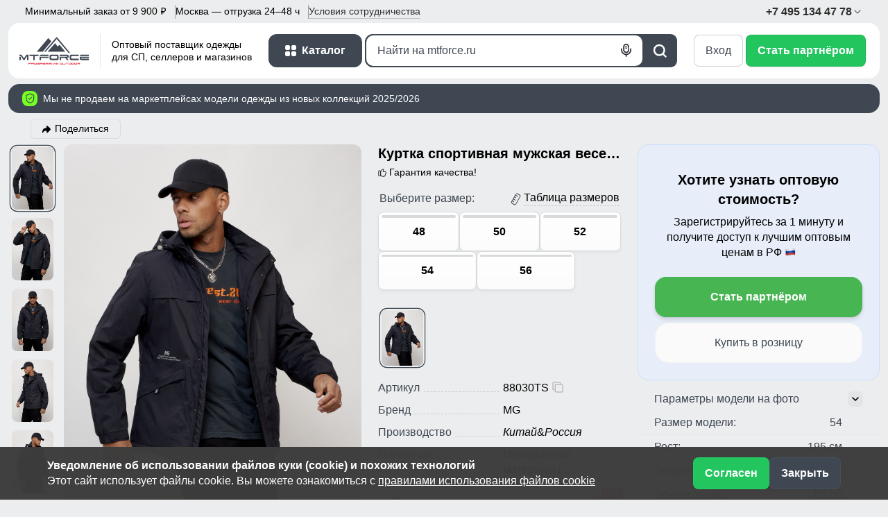

--- FILE ---
content_type: text/html; charset=utf-8
request_url: https://ekb.mtforce.ru/kurtka-sportivnaya-muzhskaya-vesennyaya-s-kapyushonom-temno-sinego-tsveta-88030ts
body_size: 64500
content:
<!DOCTYPE html>
<html prefix="og: http://ogp.me/ns#" xmlns="http://www.w3.org/1999/xhtml" lang="ru" id="bodyfon-1">
<head>
	<meta name="google-site-verification" content="0xkCeKAMf0lFQDQ-m7Dh6VlQbniDkqrwvr6gln3yMlM" />
	<meta http-equiv="Content-Type" content="text/html; charset=UTF-8"/>

	<title>
		Купить куртку спортивную мужскую оптом от производителя недорого Москве 88030TS
	</title>
	<meta name="description" content="MG - купить от фабрики производителя оптом куртки спортивные мужские с капюшоном весенние 2024 дешево в Екатеринбурге с бесплатной доставкой по всей России 88030TS" />
	<meta name="subject" content="MG - купить от фабрики производителя оптом куртки спортивные мужские с капюшоном весенние 2024 дешево в Екатеринбурге с бесплатной доставкой по всей России 88030TS" />
	<meta name="abstract" content="MG - купить от фабрики производителя оптом куртки спортивные мужские с капюшоном весенние 2024 дешево в Екатеринбурге с бесплатной доставкой по всей России 88030TS" />
	<meta name="author" content="OOO «МТФОРС» Продажа одежды мелким и крупным оптом в Москве, ул. Электрозаводская, 14, стр. 4"/>
	    <meta id="viewport" name="viewport" content="width=device-width, initial-scale=1">
		<script type="text/javascript">
        if (screen.width < 320){
            (function(){
                  function apply_viewport(){
                      var ww = window.screen.width;
                      var mw = 320; // min width of site
                      var ratio =  ww / mw; //calculate ratio
                      var viewport_meta_tag = document.getElementById('viewport');
                      if( ww < mw){ //smaller than minimum size
                        viewport_meta_tag.setAttribute('content', 'initial-scale=' + ratio + ', maximum-scale=' + ratio + ', minimum-scale=' + ratio + ', user-scalable=no, width=' + mw);
                      }
                      else { //regular size
                        viewport_meta_tag.setAttribute('content', 'initial-scale=1.0, maximum-scale=1, minimum-scale=1.0, user-scalable=yes, width=' + ww);
                      }
                  }
                  window.addEventListener('resize', function(){
                  apply_viewport();
              });
              apply_viewport();
            }());
        }
        </script>
		<meta property="og:title" content="Купить куртку спортивную мужскую оптом от производителя недорого Москве 88030TS" />
	<meta property="og:description" content="MG - купить от фабрики производителя оптом куртки спортивные мужские с капюшоном весенние 2024 дешево в Екатеринбурге с бесплатной доставкой по всей России 88030TS" />
			<meta property="og:url" content="https://ekb.mtforce.ru/kurtka-sportivnaya-muzhskaya-vesennyaya-s-kapyushonom-temno-sinego-tsveta-88030ts" />
		<meta property="og:site_name" content="MTFORCE.RU" />
	<meta property="og:image:secure_url" content="https://mtforce.ru/cont/img/og-img2.png"/>
	<meta property="og:image" content="https://mtforce.ru/cont/img/og-img2.png"/>
	<meta property="og:image:type" content="image/jpeg" />
			<meta property="og:type" content="product"/>
	
	
    <!-- Google Tag Manager -->
        <!-- End Google Tag Manager -->
    <!-- Google tag (gtag.js) -->
    		<!--set_index-->
		    <link rel="shortcut icon" type="image/png" href="/cont/files/favicon.png?1432207045" />
    
    <script>
        function ready(e){"loading"!=document.readyState?e():document.addEventListener?document.addEventListener("DOMContentLoaded",e):document.attachEvent("onreadystatechange",function(){"complete"==document.readyState&&e()})}
    </script>

	<base href="https://ekb.mtforce.ru/"/>
    






<meta name="viewport" content="width=device-width, initial-scale=1" />

<meta name="wot-verification" content="3bfa51366034a7342828"/>



<meta name="yandex-verification" content="6941955a52b37bf2" />


<meta name="msvalidate.01" content="D84FF9C12D3CACA10D4BCA0993F0447A" />

<meta name="mailru-verification" content="2e1e0f628f684c11" />





<!-- Favicon for all devices and theme-color
<link rel="apple-touch-icon-precomposed" sizes="57x57" href="https://mtforce.ru/cont/files/apple-touch-icon-57x57.png" />
<link rel="apple-touch-icon-precomposed" sizes="114x114" href="https://mtforce.ru/cont/files/apple-touch-icon-114x114.png" />
<link rel="apple-touch-icon-precomposed" sizes="72x72" href="https://mtforce.ru/cont/files/apple-touch-icon-72x72.png" />
<link rel="apple-touch-icon-precomposed" sizes="144x144" href="https://mtforce.ru/cont/files/apple-touch-icon-144x144.png" />
<link rel="apple-touch-icon-precomposed" sizes="60x60" href="https://mtforce.ru/cont/files/apple-touch-icon-60x60.png" />
<link rel="apple-touch-icon-precomposed" sizes="120x120" href="https://mtforce.ru/cont/files/apple-touch-icon-120x120.png" />
<link rel="apple-touch-icon-precomposed" sizes="76x76" href="https://mtforce.ru/cont/files/apple-touch-icon-76x76.png" />
<link rel="apple-touch-icon-precomposed" sizes="152x152" href="https://mtforce.ru/cont/files/apple-touch-icon-152x152.png" />
<link rel="icon" type="image/png" href="https://mtforce.ru/cont/files/favicon-196x196.png" sizes="196x196" />
<link rel="icon" type="image/png" href="https://mtforce.ru/cont/files/favicon-96x96.png" sizes="96x96" />
<link rel="icon" type="image/png" href="https://mtforce.ru/cont/files/favicon-128.png" sizes="128x128" />
<meta name="application-name" content="MTFORCE"/>
<meta name="msapplication-TileColor" content="#FFFFFF" />
<meta name="msapplication-TileImage" content="https://mtforce.ru/cont/files/mstile-144x144.png" />
<meta name="msapplication-square70x70logo" content="https://mtforce.ru/cont/files/mstile-70x70.png" />
<meta name="msapplication-square150x150logo" content="https://mtforce.ru/cont/files/mstile-150x150.png" />
<meta name="msapplication-wide310x150logo" content="https://mtforce.ru/cont/files/mstile-310x150.png" />
<meta name="msapplication-square310x310logo" content="https://mtforce.ru/cont/files/mstile-310x310.png" />

<meta name="theme-color" content="#221616">

<link rel="apple-touch-icon" sizes="180x180" href="/cont/ficon/apple-touch-icon.png">
<link rel="icon" type="image/png" sizes="32x32" href="/cont/ficon/favicon-32x32.png">
<link rel="icon" type="image/png" sizes="16x16" href="/cont/ficon/favicon-16x16.png">
<link rel="manifest" href="/cont/ficon/site.webmanifest">
<link rel="mask-icon" href="/cont/ficon/safari-pinned-tab.svg" color="#221616">
<link rel="shortcut icon" href="/cont/ficon/favicon.ico">
<meta name="msapplication-TileColor" content="#da532c">
<meta name="msapplication-config" content="/cont/ficon/browserconfig.xml">
<meta name="theme-color" content="#ffffff">
 -->
<link rel="apple-touch-icon" sizes="180x180" href="/cont/favicon2/apple-touch-icon.png">
<link rel="icon" type="image/png" sizes="32x32" href="/cont/favicon2/favicon-32x32.png">
<link rel="icon" type="image/png" sizes="16x16" href="/cont/favicon2/favicon-16x16.png">
<link rel="manifest" href="/cont/favicon2/site.webmanifest">
<link rel="mask-icon" href="/cont/favicon2/safari-pinned-tab.svg" color="#383838">
<meta name="msapplication-TileColor" content="#2b5797">
<meta name="theme-color" content="#ffffff">











        	<link rel="canonical" href="https://ekb.mtforce.ru/kurtka-sportivnaya-muzhskaya-vesennyaya-s-kapyushonom-temno-sinego-tsveta-88030ts" />    <style media="screen, print">
      @font-face {
        font-family: "Helvetica";
          src:
            local("Helvetica Regular"), local("Helvetica-Regular"),
            url("/cont/fonts/helvetica_regular.otf") format("otf");
          font-weight: normal;
          font-display: swap;
      }
      @font-face {
        font-family: "Helvetica";
          src:
            local("Helvetica Bold"), local("Helvetica-Bold"),
            url("/cont/fonts/helvetica_bold.otf") format("otf");
          font-weight: bold;
          font-display: swap;
      }
      @font-face {
        font-family: "Helvetica";
          src:
            local("Helvetica Light"), local("Helvetica-Light"),
            url("/cont/fonts/helvetica_light.otf") format("otf");
          font-weight: 300;
          font-display: swap;
      }
    </style>
    <style>
        @font-face{font-family:'rur';font-weight:400;font-style:normal;src:url([data-uri]) format("woff")}
        @font-face{font-family:'rur';font-weight:700;font-style:normal;src:url([data-uri]) format("woff")}
        .rur{font-family:'rur'}
    </style>
           
    <link href="/core/local_core3/css/bootstrap.min.5.3.3.v1746737328.css" rel="stylesheet" type="text/css"/>
    <script src="/core/local_core2/js/imask.v1746737327.js" defer></script>    <style id="mc_size"></style>
            <link href="/core/local_core3/css/base_4.v1767032487.css" rel="stylesheet" type="text/css"/>    <link href="/core/local_core3/css/bc4.v1767031381.css" rel="stylesheet" type="text/css"/>            <link href="/core/local_core3/css/base_unreg.v1765885698.css" rel="stylesheet" type="text/css"/>                        </head>

    
<body id="id91596" rel="91596" class=" "  >

    
     


    <header class="container-1600">
    <div class="service">
        <div class="service-menu">
            <div class="d-lg-none">Оптовый поставщик одежды.</div>
            <div>Минимальный заказ от 9&nbsp;900&nbsp;<span class="rur">p</span></div>
            <div class="d-none d-lg-block">Москва — отгрузка 24–48 ч</div>
            <a class="d-none d-lg-block" href="/sotrudnichestvo/" role="button" data-bs-toggle="modal" data-bs-target="#dlModal2">Условия <span>сотрудничества</span></a>
        </div>
        <div class="right-block">
            <a href="tel:+74951344778" class="phone">+7 495 134 47 78
                <svg width="16" height="16" viewBox="0 0 16 16" fill="none" xmlns="http://www.w3.org/2000/svg">
                    <path d="M4 6L8 10L12 6" stroke="#3E4752" stroke-width="1.16667" stroke-linecap="round" stroke-linejoin="round" />
                </svg>
            </a>
        </div>
    </div>

    <section class="base trigger-header flex-nowrap">
        <div class="logo d-flex">
            <a href="/">
                <svg style="min-width:100px" width="100" height="40" viewBox="0 0 100 40" fill="none" xmlns="http://www.w3.org/2000/svg">
                    <path d="M2.06936 28.7522H0V33.6751H2.06936V28.7522ZM10.9538 33.6751V27.7896L7.22897 33.6751H5.8494L2.09695 27.7896H0V25.6719H2.84192L6.56677 31.1999L10.0709 25.6719H13.0232V33.6751H10.9538Z" fill="#3E4752" />
                    <path d="M22.0012 33.6751H19.9318V27.7896H14.4963V25.6719H17.1037L24.9121 25.6856L27.5195 25.6719V27.7896H22.0012V33.6751Z" fill="#3E4752" />
                    <path d="M28.9926 27.7896V27.6658C28.9926 27.1158 29.2455 26.6482 29.7514 26.2632C30.2572 25.869 30.8734 25.6719 31.6 25.6719L39.4084 25.6856L42.0158 25.6719V27.7896H28.9926ZM31.062 33.6751H28.9926V28.6972H42.0158V30.5948H31.062V33.6751Z" fill="#3E4752" />
                    <path d="M43.4889 31.6812V27.6658C43.4889 27.1158 43.7419 26.6482 44.2477 26.2632C44.7535 25.869 45.3697 25.6719 46.0963 25.6719L53.9047 25.6856C54.6313 25.6856 55.2475 25.8827 55.7533 26.2769C56.2592 26.662 56.5121 27.1295 56.5121 27.6796V31.6812C56.5121 32.2312 56.2592 32.7034 55.7533 33.0976C55.2475 33.4826 54.6313 33.6751 53.9047 33.6751H46.0963C45.3697 33.6751 44.7535 33.4826 44.2477 33.0976C43.7419 32.7034 43.4889 32.2312 43.4889 31.6812ZM54.4565 30.3748V28.8347C54.3922 28.5596 54.199 28.3167 53.8771 28.1059C53.5552 27.895 53.1505 27.7896 52.6631 27.7896H47.3103C46.8229 27.7896 46.4136 27.895 46.0825 28.1059C45.7514 28.3167 45.5767 28.5688 45.5583 28.8622V30.4023C45.5583 30.6957 45.7238 30.9524 46.0549 31.1724C46.386 31.3924 46.7999 31.5024 47.2966 31.5024H52.7321C53.1735 31.5024 53.569 31.3924 53.9185 31.1724C54.2772 30.9432 54.4565 30.6774 54.4565 30.3748Z" fill="#3E4752" />
                    <path d="M66.1247 30.5948H60.0546V33.6751H57.9852V28.6972H68.8563V27.7896H57.9852V25.6719H60.5926L68.401 25.6856C69.146 25.6765 69.7668 25.8506 70.2635 26.2082C70.7601 26.5565 71.0084 27.0837 71.0084 27.7896V28.6972C71.0084 29.3939 70.7877 29.8844 70.3462 30.1686C69.914 30.4527 69.261 30.5948 68.3872 30.5948L71.0084 33.6751H68.7459L66.1247 30.5948Z" fill="#3E4752" />
                    <path d="M85.5047 31.5024V33.6751H75.0889C74.3624 33.6751 73.7462 33.4826 73.2403 33.0976C72.7345 32.7034 72.4815 32.2312 72.4815 31.6812V27.6658C72.4815 27.1158 72.7345 26.6482 73.2403 26.2632C73.7462 25.869 74.3624 25.6719 75.0889 25.6719L82.8973 25.6856L85.5047 25.6719V27.7896H76.303C75.8155 27.7896 75.4062 27.895 75.0751 28.1059C74.744 28.3167 74.5693 28.5688 74.5509 28.8622V30.4023C74.5509 30.6957 74.7165 30.9524 75.0476 31.1724C75.3786 31.3924 75.7925 31.5024 76.2892 31.5024H85.5047Z" fill="#3E4752" />
                    <path d="M100.001 31.5024V33.6751H89.5853C88.8587 33.6751 88.2425 33.4826 87.7366 33.0976C87.2308 32.7034 86.9779 32.2312 86.9779 31.6812V28.6972H100.001V30.5948H89.0472V31.5024H100.001ZM86.9779 27.7896V27.6658C86.9779 27.1158 87.2308 26.6482 87.7366 26.2632C88.2425 25.869 88.8587 25.6719 89.5853 25.6719L97.3936 25.6856L100.001 25.6719V27.7896H86.9779Z" fill="#3E4752" />
                    <path d="M53.8401 0L35.6328 21.5342H37.86L53.8401 3.10803V0Z" fill="#3E4752" />
                    <path d="M46.047 6.49636L33.6304 21.537H25L41.4812 1.94531L46.047 6.49636Z" fill="#3E4752" />
                    <path d="M53.7303 0L73 23.2037H70.7728L53.7303 3.10803V0Z" fill="#3E4752" />
                    <path d="M51.357 9.32422L40.7031 21.4766H65.9818L57.7493 11.4461L55.1342 13.9537L51.357 9.32422Z" fill="#3E4752" />
                    <path d="M12.8008 38.2937V37.6797H13.5568L15.8208 37.6837C16.0368 37.681 16.2168 37.7315 16.3608 37.8352C16.5048 37.9362 16.5768 38.089 16.5768 38.2937V38.5569C16.5768 38.7589 16.5128 38.9011 16.3848 38.9835C16.2595 39.0659 16.0701 39.1071 15.8168 39.1071H13.4008V40.0002H12.8008V38.5569H15.9528V38.2937H12.8008Z" fill="#E62842" />
                    <path d="M19.364 39.1071H17.604V40.0002H17.0039V38.5569H20.156V38.2937H17.0039V37.6797H17.76L20.024 37.6837C20.24 37.681 20.42 37.7315 20.564 37.8352C20.708 37.9362 20.78 38.089 20.78 38.2937V38.5569C20.78 38.7589 20.716 38.9011 20.588 38.9835C20.4627 39.0659 20.2733 39.1071 20.02 39.1071L20.78 40.0002H20.124L19.364 39.1071Z" fill="#E62842" />
                    <path d="M21.2071 39.4221V38.2578C21.2071 38.0983 21.2804 37.9628 21.4271 37.8511C21.5738 37.7368 21.7525 37.6797 21.9631 37.6797L24.2271 37.6837C24.4378 37.6837 24.6165 37.7408 24.7632 37.8551C24.9098 37.9668 24.9832 38.1023 24.9832 38.2618V39.4221C24.9832 39.5816 24.9098 39.7185 24.7632 39.8328C24.6165 39.9444 24.4378 40.0002 24.2271 40.0002H21.9631C21.7525 40.0002 21.5738 39.9444 21.4271 39.8328C21.2804 39.7185 21.2071 39.5816 21.2071 39.4221ZM24.3871 39.0433V38.5967C24.3685 38.517 24.3125 38.4466 24.2191 38.3854C24.1258 38.3243 24.0085 38.2937 23.8671 38.2937H22.3151C22.1738 38.2937 22.0551 38.3243 21.9591 38.3854C21.8631 38.4466 21.8125 38.5196 21.8071 38.6047V39.0513C21.8071 39.1363 21.8551 39.2108 21.9511 39.2745C22.0471 39.3383 22.1671 39.3702 22.3111 39.3702H23.8871C24.0151 39.3702 24.1298 39.3383 24.2311 39.2745C24.3351 39.2081 24.3871 39.131 24.3871 39.0433Z" fill="#E62842" />
                    <path d="M29.1863 38.5569V39.4221C29.1863 39.5816 29.113 39.7185 28.9663 39.8328C28.8197 39.9444 28.641 40.0002 28.4303 40.0002H26.1663C25.9556 40.0002 25.777 39.9444 25.6303 39.8328C25.4836 39.7185 25.4103 39.5816 25.4103 39.4221V38.2578C25.4103 38.0983 25.4836 37.9628 25.6303 37.8511C25.777 37.7368 25.9556 37.6797 26.1663 37.6797H29.1863V38.2937H26.5183C26.377 38.2937 26.2583 38.3243 26.1623 38.3854C26.0663 38.4466 26.0156 38.5196 26.0103 38.6047V39.0513C26.0103 39.1363 26.0583 39.2108 26.1543 39.2745C26.2503 39.3383 26.3703 39.3702 26.5143 39.3702H28.0903C28.2183 39.3702 28.3263 39.3437 28.4143 39.2905C28.5023 39.2373 28.5517 39.1735 28.5623 39.0991H26.5703V38.5569H29.1863Z" fill="#E62842" />
                    <path d="M31.9735 39.1071H30.2135V40.0002H29.6135V38.5569H32.7655V38.2937H29.6135V37.6797H30.3695L32.6335 37.6837C32.8495 37.681 33.0295 37.7315 33.1735 37.8352C33.3175 37.9362 33.3895 38.089 33.3895 38.2937V38.5569C33.3895 38.7589 33.3255 38.9011 33.1975 38.9835C33.0722 39.0659 32.8828 39.1071 32.6295 39.1071L33.3895 40.0002H32.7335L31.9735 39.1071Z" fill="#E62842" />
                    <path d="M37.5927 39.3702V40.0002H34.5726C34.362 40.0002 34.1833 39.9444 34.0366 39.8328C33.89 39.7185 33.8166 39.5816 33.8166 39.4221V38.5569H37.5927V39.1071H34.4166V39.3702H37.5927ZM33.8166 38.2937V38.2578C33.8166 38.0983 33.89 37.9628 34.0366 37.8511C34.1833 37.7368 34.362 37.6797 34.5726 37.6797L36.8366 37.6837L37.5927 37.6797V38.2937H33.8166Z" fill="#E62842" />
                    <path d="M38.0198 39.3862H41.1718V39.123H38.7718C38.5425 39.1177 38.3611 39.0699 38.2278 38.9795C38.0945 38.8891 38.0251 38.7536 38.0198 38.5728H41.0358C41.2892 38.5728 41.4785 38.614 41.6038 38.6964C41.7318 38.7788 41.7958 38.921 41.7958 39.123V39.3862C41.7958 39.5909 41.7238 39.745 41.5798 39.8487C41.4358 39.9497 41.2558 39.9989 41.0398 39.9962L38.7758 40.0002H38.0198V39.3862ZM38.0198 38.2937H41.7958V37.6797L41.0398 37.6837L38.7758 37.6797C38.5651 37.6797 38.3865 37.7368 38.2398 37.8511C38.0931 37.9628 38.0198 38.0983 38.0198 38.2578V38.2937Z" fill="#E62842" />
                    <path d="M42.223 39.3862H45.375V39.123H42.975C42.7456 39.1177 42.5643 39.0699 42.431 38.9795C42.2976 38.8891 42.2283 38.7536 42.223 38.5728H45.239C45.4923 38.5728 45.6817 38.614 45.807 38.6964C45.935 38.7788 45.999 38.921 45.999 39.123V39.3862C45.999 39.5909 45.927 39.745 45.783 39.8487C45.639 39.9497 45.459 39.9989 45.243 39.9962L42.979 40.0002H42.223V39.3862ZM42.223 38.2937H45.999V37.6797L45.243 37.6837L42.979 37.6797C42.7683 37.6797 42.5896 37.7368 42.443 37.8511C42.2963 37.9628 42.223 38.0983 42.223 38.2578V38.2937Z" fill="#E62842" />
                    <path d="M47.0261 37.6797V38.2937H46.4261V37.6797H47.0261ZM47.0261 40.0002H46.4261V38.5489H47.0261V40.0002Z" fill="#E62842" />
                    <path d="M48.0613 37.6797L49.3453 39.3862L50.6373 37.6797H51.2373L49.6533 40.0002H49.0453L47.4613 37.6797H48.0613Z" fill="#E62842" />
                    <path d="M55.4405 39.3702V40.0002H52.4205C52.2098 40.0002 52.0311 39.9444 51.8845 39.8328C51.7378 39.7185 51.6645 39.5816 51.6645 39.4221V38.5569H55.4405V39.1071H52.2645V39.3702H55.4405ZM51.6645 38.2937V38.2578C51.6645 38.0983 51.7378 37.9628 51.8845 37.8511C52.0311 37.7368 52.2098 37.6797 52.4205 37.6797L54.6845 37.6837L55.4405 37.6797V38.2937H51.6645Z" fill="#E62842" />
                    <path d="M58.2661 39.4221V38.2578C58.2661 38.0983 58.3394 37.9628 58.4861 37.8511C58.6328 37.7368 58.8114 37.6797 59.0221 37.6797L61.2861 37.6837C61.4968 37.6837 61.6755 37.7408 61.8221 37.8551C61.9688 37.9668 62.0421 38.1023 62.0421 38.2618V39.4221C62.0421 39.5816 61.9688 39.7185 61.8221 39.8328C61.6755 39.9444 61.4968 40.0002 61.2861 40.0002H59.0221C58.8114 40.0002 58.6328 39.9444 58.4861 39.8328C58.3394 39.7185 58.2661 39.5816 58.2661 39.4221ZM61.4461 39.0433V38.5967C61.4275 38.517 61.3715 38.4466 61.2781 38.3854C61.1848 38.3243 61.0674 38.2937 60.9261 38.2937H59.3741C59.2328 38.2937 59.1141 38.3243 59.0181 38.3854C58.9221 38.4466 58.8714 38.5196 58.8661 38.6047V39.0513C58.8661 39.1363 58.9141 39.2108 59.0101 39.2745C59.1061 39.3383 59.2261 39.3702 59.3701 39.3702H60.9461C61.0741 39.3702 61.1888 39.3383 61.2901 39.2745C61.3941 39.2081 61.4461 39.131 61.4461 39.0433Z" fill="#E62842" />
                    <path d="M65.6493 39.0433V38.5967L65.6453 37.6797H66.2453V39.4221C66.2453 39.5816 66.172 39.7185 66.0253 39.8328C65.8786 39.9444 65.7 40.0002 65.4893 40.0002H63.2253C63.0146 40.0002 62.8359 39.9444 62.6893 39.8328C62.5426 39.7185 62.4693 39.5816 62.4693 39.4221V37.6797H63.0693V39.0513C63.0693 39.1363 63.1173 39.2108 63.2133 39.2745C63.3093 39.3383 63.4293 39.3702 63.5733 39.3702H65.1493C65.2773 39.3702 65.3919 39.3383 65.4933 39.2745C65.5973 39.2081 65.6493 39.131 65.6493 39.0433Z" fill="#E62842" />
                    <path d="M68.8484 40.0002H68.2484V38.2937H66.6724V37.6797H67.4284L69.6925 37.6837L70.4485 37.6797V38.2937H68.8484V40.0002Z" fill="#E62842" />
                    <path d="M74.0556 39.0433V38.5967C74.037 38.517 73.981 38.4466 73.8876 38.3854C73.7943 38.3243 73.6769 38.2937 73.5356 38.2937H70.8756V37.6797H71.6316L73.8956 37.6837C74.1063 37.6837 74.285 37.7408 74.4316 37.8551C74.5783 37.9668 74.6516 38.1023 74.6516 38.2618V39.4221C74.6516 39.5816 74.5783 39.7185 74.4316 39.8328C74.285 39.9444 74.1063 40.0002 73.8956 40.0002H70.8756V38.5489H71.4756V39.3702H73.5556C73.6836 39.3702 73.7983 39.3383 73.8996 39.2745C74.0036 39.2081 74.0556 39.131 74.0556 39.0433Z" fill="#E62842" />
                    <path d="M75.0788 39.4221V38.2578C75.0788 38.0983 75.1521 37.9628 75.2988 37.8511C75.4454 37.7368 75.6241 37.6797 75.8348 37.6797L78.0988 37.6837C78.3095 37.6837 78.4881 37.7408 78.6348 37.8551C78.7815 37.9668 78.8548 38.1023 78.8548 38.2618V39.4221C78.8548 39.5816 78.7815 39.7185 78.6348 39.8328C78.4881 39.9444 78.3095 40.0002 78.0988 40.0002H75.8348C75.6241 40.0002 75.4454 39.9444 75.2988 39.8328C75.1521 39.7185 75.0788 39.5816 75.0788 39.4221ZM78.2588 39.0433V38.5967C78.2401 38.517 78.1841 38.4466 78.0908 38.3854C77.9975 38.3243 77.8801 38.2937 77.7388 38.2937H76.1868C76.0454 38.2937 75.9268 38.3243 75.8308 38.3854C75.7348 38.4466 75.6841 38.5196 75.6788 38.6047V39.0513C75.6788 39.1363 75.7268 39.2108 75.8228 39.2745C75.9188 39.3383 76.0388 39.3702 76.1828 39.3702H77.7588C77.8868 39.3702 78.0014 39.3383 78.1028 39.2745C78.2068 39.2081 78.2588 39.131 78.2588 39.0433Z" fill="#E62842" />
                    <path d="M79.2819 39.4221V38.2578C79.2819 38.0983 79.3553 37.9628 79.5019 37.8511C79.6486 37.7368 79.8273 37.6797 80.0379 37.6797L82.302 37.6837C82.5126 37.6837 82.6913 37.7408 82.838 37.8551C82.9846 37.9668 83.058 38.1023 83.058 38.2618V39.4221C83.058 39.5816 82.9846 39.7185 82.838 39.8328C82.6913 39.9444 82.5126 40.0002 82.302 40.0002H80.0379C79.8273 40.0002 79.6486 39.9444 79.5019 39.8328C79.3553 39.7185 79.2819 39.5816 79.2819 39.4221ZM82.462 39.0433V38.5967C82.4433 38.517 82.3873 38.4466 82.294 38.3854C82.2006 38.3243 82.0833 38.2937 81.9419 38.2937H80.3899C80.2486 38.2937 80.1299 38.3243 80.0339 38.3854C79.9379 38.4466 79.8873 38.5196 79.8819 38.6047V39.0513C79.8819 39.1363 79.9299 39.2108 80.0259 39.2745C80.1219 39.3383 80.2419 39.3702 80.3859 39.3702H81.962C82.09 39.3702 82.2046 39.3383 82.306 39.2745C82.41 39.2081 82.462 39.131 82.462 39.0433Z" fill="#E62842" />
                    <path d="M85.8451 39.1071H84.0851V40.0002H83.4851V38.5569H86.6371V38.2937H83.4851V37.6797H84.2411L86.5051 37.6837C86.7211 37.681 86.9011 37.7315 87.0451 37.8352C87.1891 37.9362 87.2611 38.089 87.2611 38.2937V38.5569C87.2611 38.7589 87.1971 38.9011 87.0691 38.9835C86.9438 39.0659 86.7545 39.1071 86.5011 39.1071L87.2611 40.0002H86.6051L85.8451 39.1071Z" fill="#E62842" />
                </svg>
                
            </a>
            <div class="header_logo_text">Оптовый поставщик одежды <br>для СП, селлеров и магазинов</div>
        </div>

        <nav aria-label="Каталог одежды MTFORCE">
            <button id="open-catalog" aria-expanded="false" class="open align-items-center">
                <b>Каталог</b>
            </button>
            <div id="catalog" aria-hidden="true">
                <ul class="categories" aria-hidden="true" aria-label="Полный каталог одежды">
                    
    <li class="categories-group">
        <div class="menu-item icon-kurtki">
            <h2><a href="/kurtki/">Куртки</a></h2>
            <button class="expand-submenu" aria-expanded="false" aria-label="Показать"></button>
        </div>



        <div class="submenu " aria-hidden="true">



            <div class="col-nestedmenu">
                <div class="menu-item">
                    <h3><a href="/kurtki/muzhskoy/">Мужские куртки</a></h3>
                    <button class="expand-nestedmenu" aria-expanded="false" aria-label="Показать"></button>
                </div>
                <ul class="nestedmenu" aria-hidden="true" aria-label="Мужские Куртки">



                    <li><a href="/kurtki/gornolyizhka/muzhskoy/">Горнолыжка</a></li>



                    <li><a href="/kurtki/parka/muzhskoy/">Парка</a></li>



                    <li><a href="/kurtki/sportivnyiy/muzhskoy/">Спортивный</a></li>



                    <li><a href="/kurtki/molodezhnye/muzhskoy/">Молодежные</a></li>



                    <li><a href="/kurtki/rubashka/muzhskoy/">Рубашка</a></li>



                    <li><a href="/kurtki/zhiletki/muzhskoy/">Жилетки</a></li>



                    <li><a href="/kurtki/vetrovki/muzhskoy/">Ветровки</a></li>



                    <li><a href="/kurtki/muzhskoy/">Все мужские куртки</a></li>
                </ul>
            </div>




            <div class="col-nestedmenu">
                <div class="menu-item">
                    <h3><a href="/kurtki/zhenskiy/">Женские куртки</a></h3>
                    <button class="expand-nestedmenu" aria-expanded="false" aria-label="Показать"></button>
                </div>
                <ul class="nestedmenu" aria-hidden="true" aria-label="Женские Куртки">



                    <li><a href="/kurtki/vetrovki/zhenskiy/">Ветровки</a></li>



                    <li><a href="/kurtki/parka/zhenskiy/">Парка</a></li>



                    <li><a href="/kurtki/molodezhnye/zhenskiy/">Молодежные</a></li>



                    <li><a href="/kurtki/gornolyizhka/zhenskiy/">Горнолыжка</a></li>



                    <li><a href="/kurtki/bomber/zhenskiy/">Бомбер</a></li>



                    <li><a href="/kurtki/zhenskiy/">Все женские куртки</a></li>
                </ul>
            </div>




            <div class="col-nestedmenu">
                <div class="menu-item">
                    <h3><a href="/kurtki/malchik/">Куртки для мальчиков</a></h3>
                    <button class="expand-nestedmenu" aria-expanded="false" aria-label="Показать"></button>
                </div>
                <ul class="nestedmenu" aria-hidden="true" aria-label="Для мальчиков Куртки">



                    <li><a href="/kurtki/parka/malchik/">Парка</a></li>



                    <li><a href="/kurtki/malchik/">Все куртки</a></li>
                </ul>
            </div>




            <div class="col-nestedmenu">
                <div class="menu-item">
                    <h3><a href="/kurtki/devochka/">Куртки для девочек</a></h3>
                    <button class="expand-nestedmenu" aria-expanded="false" aria-label="Показать"></button>
                </div>
                <ul class="nestedmenu" aria-hidden="true" aria-label="Для девочек Куртки">



                    <li><a href="/kurtki/parka/devochka/">Парка</a></li>



                    <li><a href="/kurtki/gornolyizhka/devochka/">Горнолыжка</a></li>



                    <li><a href="/kurtki/devochka/">Все куртки</a></li>
                </ul>
            </div>




            <div class="col-nestedmenu">
                <div class="menu-item">
                    <h3><a href="/kurtki//">Куртки по сезону</a></h3>
                    <button class="expand-nestedmenu" aria-expanded="false" aria-label="Показать"></button>
                </div>
                <ul class="nestedmenu" aria-hidden="true" aria-label="Куртки по сезону">



                    <li><a href="/kurtki/zima/">Зима</a></li>



                    <li><a href="/kurtki/osen-vesna/">Осень весна</a></li>



                    <li><a href="/kurtki/demisezon/">Демисезон</a></li>



                </ul>
            </div>



        </div>



    </li>



    <li class="categories-group">
        <div class="menu-item icon-kostyumyi">
            <h2><a href="/kostyumyi/">Костюмы</a></h2>
            <button class="expand-submenu" aria-expanded="false" aria-label="Показать"></button>
        </div>



        <div class="submenu " aria-hidden="true">



            <div class="col-nestedmenu">
                <div class="menu-item">
                    <h3><a href="/kostyumyi/muzhskoy/">Мужские костюмы</a></h3>
                    <button class="expand-nestedmenu" aria-expanded="false" aria-label="Показать"></button>
                </div>
                <ul class="nestedmenu" aria-hidden="true" aria-label="Мужские Костюмы">



                    <li><a href="/kostyumyi/gornolyizhnyiy/muzhskoy/">Горнолыжные</a></li>



                    <li><a href="/kostyumyi/sportivnyiy/muzhskoy/">Спортивный</a></li>



                    <li><a href="/kostyumyi/muzhskoy/">Все мужские костюмы</a></li>
                </ul>
            </div>




            <div class="col-nestedmenu">
                <div class="menu-item">
                    <h3><a href="/kostyumyi/zhenskiy/">Женские костюмы</a></h3>
                    <button class="expand-nestedmenu" aria-expanded="false" aria-label="Показать"></button>
                </div>
                <ul class="nestedmenu" aria-hidden="true" aria-label="Женские Костюмы">



                    <li><a href="/kostyumyi/gornolyizhnyiy/zhenskiy/">Горнолыжные</a></li>



                    <li><a href="/kostyumyi/kombinezon/zhenskiy/">Комбинезон</a></li>



                    <li><a href="/kostyumyi/fitnes/zhenskiy/">Фитнес</a></li>



                    <li><a href="/kostyumyi/termobele/zhenskiy/">Термобелье</a></li>



                    <li><a href="/kostyumyi/zhenskiy/">Все женские костюмы</a></li>
                </ul>
            </div>




            <div class="col-nestedmenu">
                <div class="menu-item">
                    <h3><a href="/kostyumyi/malchik/">Костюмы для мальчиков</a></h3>
                    <button class="expand-nestedmenu" aria-expanded="false" aria-label="Показать"></button>
                </div>
                <ul class="nestedmenu" aria-hidden="true" aria-label="Для мальчиков Костюмы">



                    <li><a href="/kostyumyi/gornolyizhnyiy/malchik/">Горнолыжные</a></li>



                    <li><a href="/kostyumyi/sportivnyiy/malchik/">Спортивный</a></li>



                    <li><a href="/kostyumyi/kombinezon/malchik/">Комбинезон</a></li>



                    <li><a href="/kostyumyi/malchik/">Все костюмы</a></li>
                </ul>
            </div>




            <div class="col-nestedmenu">
                <div class="menu-item">
                    <h3><a href="/kostyumyi/devochka/">Костюмы для девочек</a></h3>
                    <button class="expand-nestedmenu" aria-expanded="false" aria-label="Показать"></button>
                </div>
                <ul class="nestedmenu" aria-hidden="true" aria-label="Для девочек Костюмы">



                    <li><a href="/kostyumyi/gornolyizhnyiy/devochka/">Горнолыжные</a></li>



                    <li><a href="/kostyumyi/kombinezon/devochka/">Комбинезон</a></li>



                    <li><a href="/kostyumyi/devochka/">Все костюмы</a></li>
                </ul>
            </div>




            <div class="col-nestedmenu">
                <div class="menu-item">
                    <h3><a href="/kostyumyi/detskoe/">Костюмы детские</a></h3>
                    <button class="expand-nestedmenu" aria-expanded="false" aria-label="Показать"></button>
                </div>
                <ul class="nestedmenu" aria-hidden="true" aria-label="Детские Костюмы">



                    <li><a href="/kostyumyi/gornolyizhnyiy/detskoe/">Горнолыжные</a></li>



                    <li><a href="/kostyumyi/detskoe/">Все костюмы</a></li>
                </ul>
            </div>




            <div class="col-nestedmenu">
                <div class="menu-item">
                    <h3><a href="/kostyumyi//">Костюмы по сезону</a></h3>
                    <button class="expand-nestedmenu" aria-expanded="false" aria-label="Показать"></button>
                </div>
                <ul class="nestedmenu" aria-hidden="true" aria-label="Костюмы по сезону">



                    <li><a href="/kostyumyi/zima/">Зима</a></li>



                    <li><a href="/kostyumyi/osen-vesna/">Осень весна</a></li>



                    <li><a href="/kostyumyi/na-lyuboy-sezon/">На любой сезон</a></li>



                    <li><a href="/kostyumyi/leto/">Лето</a></li>



                    <li><a href="/kostyumyi/demisezon/">Демисезон</a></li>



                    <li><a href="/kostyumyi/vesna-leto/">Весна лето</a></li>



                </ul>
            </div>



        </div>



    </li>



    <li class="categories-group">
        <div class="menu-item icon-bryuki">
            <h2><a href="/bryuki/">Брюки</a></h2>
            <button class="expand-submenu" aria-expanded="false" aria-label="Показать"></button>
        </div>



        <div class="submenu " aria-hidden="true">



            <div class="col-nestedmenu">
                <div class="menu-item">
                    <h3><a href="/bryuki/muzhskoy/">Мужские брюки</a></h3>
                    <button class="expand-nestedmenu" aria-expanded="false" aria-label="Показать"></button>
                </div>
                <ul class="nestedmenu" aria-hidden="true" aria-label="Мужские Брюки">



                    <li><a href="/bryuki/sportivnyiy/muzhskoy/">Спортивный</a></li>



                    <li><a href="/bryuki/dzhoggeryi/muzhskoy/">Джоггеры</a></li>



                    <li><a href="/bryuki/gornolyizhka/muzhskoy/">Горнолыжка</a></li>



                    <li><a href="/bryuki/muzhskoy/">Все мужские брюки</a></li>
                </ul>
            </div>




            <div class="col-nestedmenu">
                <div class="menu-item">
                    <h3><a href="/bryuki/zhenskiy/">Женские брюки</a></h3>
                    <button class="expand-nestedmenu" aria-expanded="false" aria-label="Показать"></button>
                </div>
                <ul class="nestedmenu" aria-hidden="true" aria-label="Женские Брюки">



                    <li><a href="/bryuki/gornolyizhka/zhenskiy/">Горнолыжка</a></li>



                    <li><a href="/bryuki/softshell/zhenskiy/">Софтшелл</a></li>



                    <li><a href="/bryuki/leginsyi/zhenskiy/">Легинсы</a></li>



                    <li><a href="/bryuki/dzhoggeryi/zhenskiy/">Джоггеры</a></li>



                    <li><a href="/bryuki/zhenskiy/">Все женские брюки</a></li>
                </ul>
            </div>




            <div class="col-nestedmenu">
                <div class="menu-item">
                    <h3><a href="/bryuki/devochka/">Брюки для девочек</a></h3>
                    <button class="expand-nestedmenu" aria-expanded="false" aria-label="Показать"></button>
                </div>
                <ul class="nestedmenu" aria-hidden="true" aria-label="Для девочек Брюки">



                    <li><a href="/bryuki/gornolyizhka/devochka/">Горнолыжка</a></li>



                    <li><a href="/bryuki/devochka/">Все брюки</a></li>
                </ul>
            </div>




            <div class="col-nestedmenu">
                <div class="menu-item">
                    <h3><a href="/bryuki//">Брюки по сезону</a></h3>
                    <button class="expand-nestedmenu" aria-expanded="false" aria-label="Показать"></button>
                </div>
                <ul class="nestedmenu" aria-hidden="true" aria-label="Брюки по сезону">



                    <li><a href="/bryuki/zima/">Зима</a></li>



                    <li><a href="/bryuki/osen-vesna/">Осень весна</a></li>



                    <li><a href="/bryuki/na-lyuboy-sezon/">На любой сезон</a></li>



                </ul>
            </div>



        </div>



    </li>



    <li class="categories-group">
        <div class="menu-item icon-jeans-optom">
            <h2><a href="/jeans-optom/">Джинсы</a></h2>
            <button class="expand-submenu" aria-expanded="false" aria-label="Показать"></button>
        </div>



        <div class="submenu " aria-hidden="true">



            <div class="col-nestedmenu">
                <div class="menu-item">
                    <h3><a href="/jeans-optom/muzhskoy/">Мужские джинсы</a></h3>
                    <button class="expand-nestedmenu" aria-expanded="false" aria-label="Показать"></button>
                </div>
                <ul class="nestedmenu" aria-hidden="true" aria-label="Мужские Джинсы">



                    <li><a href="/jeans-optom/kurtka/muzhskoy/">Куртка</a></li>



                    <li><a href="/jeans-optom/kargo/muzhskoy/">Карго</a></li>



                    <li><a href="/jeans-optom/muzhskoy/">Все мужские джинсы</a></li>
                </ul>
            </div>




            <div class="col-nestedmenu">
                <div class="menu-item">
                    <h3><a href="/jeans-optom//">Джинсы по сезону</a></h3>
                    <button class="expand-nestedmenu" aria-expanded="false" aria-label="Показать"></button>
                </div>
                <ul class="nestedmenu" aria-hidden="true" aria-label="Джинсы по сезону">



                    <li><a href="/jeans-optom/osen-vesna/">Осень весна</a></li>



                    <li><a href="/jeans-optom/vsesezonnyie/">Всесезонные</a></li>



                </ul>
            </div>



        </div>



    </li>



    <li class="categories-group">
        <div class="menu-item icon-palto">
            <h2><a href="/palto/">Пальто</a></h2>
            <button class="expand-submenu" aria-expanded="false" aria-label="Показать"></button>
        </div>



        <div class="submenu " aria-hidden="true">



            <div class="col-nestedmenu">
                <div class="menu-item">
                    <h3><a href="/palto/zhenskiy/">Женские пальто</a></h3>
                    <button class="expand-nestedmenu" aria-expanded="false" aria-label="Показать"></button>
                </div>
                <ul class="nestedmenu" aria-hidden="true" aria-label="Женские Пальто">



                    <li><a href="/palto/uteplennoe/zhenskiy/">Утепленное</a></li>



                    <li><a href="/palto/zhenskiy/">Все женские пальто</a></li>
                </ul>
            </div>




            <div class="col-nestedmenu">
                <div class="menu-item">
                    <h3><a href="/palto//">Пальто по сезону</a></h3>
                    <button class="expand-nestedmenu" aria-expanded="false" aria-label="Показать"></button>
                </div>
                <ul class="nestedmenu" aria-hidden="true" aria-label="Пальто по сезону">



                    <li><a href="/palto/zima/">Зима</a></li>



                </ul>
            </div>



        </div>



    </li>



    <li class="categories-group">
        <div class="menu-item icon-fitness">
            <h2><a href="/fitness/">Для фитнеса</a></h2>
        </div>
    </li>
    
    <li class="categories-group">
        <div class="menu-item icon-sales">
            <h2><a href="/skidki-i-rasprodazhi">Распродажи</a></h2>
        </div>
    </li>
    <li class="categories-group">
        <div class="menu-item icon-markdown">
            <h2><a href="/defective">Уценка</a></h2>
        </div>
    </li>



                </ul>
            </div>
        </nav>

        <!-- Строка поиска -->
        <form class="search" action="/searcher?" method="get">
            <input id="search-input" type="search" value="" placeholder="Найти на mtforce.ru" name="q" required aria-label="Поиск"/>
            <button class="btn-search" type="submit" aria-label="Поиск">
                <span class="btn-search-ico">&nbsp;</span>
                <span class="sr-only">Поиск</span>
            </button>
            <button id="voice-search-button" type="button" aria-label="Голосовой поиск">
                <span class="voice-search-button-ico">&nbsp;</span>
                <span class="sr-only">Голосовой поиск</span>
            </button>
        </form>

        <!-- Блок с иконками -->
        <div class="ico-bar">
            <a href="/auth_page" class="btn-header btn-header-login">
                <span>Вход</span>
            </a>
            <a href="/auth_page?registr=1" class="btn-header btn-header-regin">
                <span>Стать партнёром</span>
            </a>
        </div>
    </section>



    <div class="b_ghp d-flex align-items-center">
        <div class="flex-shrink-0">
            <svg width="22" height="22" viewBox="0 0 22 22" fill="none" xmlns="http://www.w3.org/2000/svg">
                <rect width="22" height="22" rx="8" fill="#75FF25"></rect>
                <path d="M16.6667 11.3336C16.6667 14.667 14.3333 16.3336 11.56 17.3003C11.4148 17.3495 11.257 17.3472 11.1133 17.2936C8.33333 16.3336 6 14.667 6 11.3336V6.66697C6 6.49016 6.07024 6.32059 6.19526 6.19556C6.32029 6.07054 6.48986 6.0003 6.66667 6.0003C8 6.0003 9.66667 5.2003 10.8267 4.18697C10.9679 4.0663 11.1476 4 11.3333 4C11.5191 4 11.6988 4.0663 11.84 4.18697C13.0067 5.20697 14.6667 6.0003 16 6.0003C16.1768 6.0003 16.3464 6.07054 16.4714 6.19556C16.5964 6.32059 16.6667 6.49016 16.6667 6.66697V11.3336Z" stroke="#3E4752" stroke-width="1.16667" stroke-linecap="round" stroke-linejoin="round"></path>
                <path d="M9.33203 10.6693L10.6654 12.0026L13.332 9.33594" stroke="#3E4752" stroke-width="1.16667" stroke-linecap="round" stroke-linejoin="round"></path>
            </svg>
        </div>
        <div class="flex-grow-1 ms-2">
            <span class="d-sm-none">Мы не продаем новые коллекции 2025/2026 на маркетплейсах.</span>
            <span class="d-none d-sm-inline">Мы не продаем на маркетплейсах модели одежды из новых коллекций 2025/2026</span>
        </div>
    </div>

    
        <div class="crumbs" itemscope itemtype="http://schema.org/BreadcrumbList">
            <ol class="d-flex crumbs_ol d-none">
                
    <li itemprop="itemListElement" itemscope itemtype="http://schema.org/ListItem">
        <a href="/" itemprop="item">
            <span itemprop="name">Главная</span>
        </a>
        <meta itemprop="position" content="1" />
    </li>

            </ol>
            
            <button class="label-share ms-3" data-bs-toggle="modal" type="button" data-bs-target="#socialShareModal">
                Поделиться
            </button>
            
        </div>
    
</header>

<div class="container-1600">
    <div id="main_page" class="main-cont tp-tov" data-dev="computer">
        <div class="mp_wrap">
            
<main class="product-card" itemscope itemtype="https://schema.org/Product">
    <section class="product-overview">
        <div class="row">
            
            <div class="col-12 col-lg-5 col-xl-5">
                <div id="carousel-91596" class="carousel slide carousel-fade bc_midimg main_big_pic"  data-bs-ride="false">
                    <div class="carousel-indicators carousel-indicators_bc  d-none d-lg-block" id="lgal">
                        

                            <a data-bs-target="#carousel-91596" data-bs-slide-to="0"
                               class="bc_thumb active"
                               href="https://static.mtforce.ru/cont/media_volm/cat/big/88030TS_1.jpg"
                               rel="https://static.mtforce.ru/cont/media_volm/cat/big/88030TS_1.jpg"
                               title="">
                                <img class="d-none d-lg-block" src="https://static.mtforce.ru/cont/media_volm/cat/min/88030TS_1.jpg"  alt="Оптом Куртка спортивная мужская весенняя с капюшоном темно-синего цвета 88030TS" loading="lazy" width="90" height="120">
                            </a>

                        

                            <a data-bs-target="#carousel-91596" data-bs-slide-to="1"
                               class="bc_thumb "
                               href="https://static.mtforce.ru/cont/media_volm/cat/big/88030TS_2.jpg"
                               rel="https://static.mtforce.ru/cont/media_volm/cat/big/88030TS_2.jpg"
                               title="">
                                <img class="d-none d-lg-block" src="https://static.mtforce.ru/cont/media_volm/cat/min/88030TS_2.jpg"  alt="Оптом Куртка спортивная мужская весенняя с капюшоном темно-синего цвета 88030TS, фото 2" loading="lazy" width="90" height="120">
                            </a>

                        

                            <a data-bs-target="#carousel-91596" data-bs-slide-to="2"
                               class="bc_thumb "
                               href="https://static.mtforce.ru/cont/media_volm/cat/big/88030TS_3.jpg"
                               rel="https://static.mtforce.ru/cont/media_volm/cat/big/88030TS_3.jpg"
                               title="">
                                <img class="d-none d-lg-block" src="https://static.mtforce.ru/cont/media_volm/cat/min/88030TS_3.jpg"  alt="Оптом Куртка спортивная мужская весенняя с капюшоном темно-синего цвета 88030TS, фото 3" loading="lazy" width="90" height="120">
                            </a>

                        

                            <a data-bs-target="#carousel-91596" data-bs-slide-to="3"
                               class="bc_thumb "
                               href="https://static.mtforce.ru/cont/media_volm/cat/big/88030TS_4.jpg"
                               rel="https://static.mtforce.ru/cont/media_volm/cat/big/88030TS_4.jpg"
                               title="">
                                <img class="d-none d-lg-block" src="https://static.mtforce.ru/cont/media_volm/cat/min/88030TS_4.jpg"  alt="Оптом Куртка спортивная мужская весенняя с капюшоном темно-синего цвета 88030TS, фото 4" loading="lazy" width="90" height="120">
                            </a>

                        

                            <a data-bs-target="#carousel-91596" data-bs-slide-to="4"
                               class="bc_thumb "
                               href="https://static.mtforce.ru/cont/media_volm/cat/big/88030TS_5.jpg"
                               rel="https://static.mtforce.ru/cont/media_volm/cat/big/88030TS_5.jpg"
                               title="">
                                <img class="d-none d-lg-block" src="https://static.mtforce.ru/cont/media_volm/cat/min/88030TS_5.jpg"  alt="Оптом Куртка спортивная мужская весенняя с капюшоном темно-синего цвета 88030TS, фото 5" loading="lazy" width="90" height="120">
                            </a>

                        

                            <a data-bs-target="#carousel-91596" data-bs-slide-to="5"
                               class="bc_thumb "
                               href="https://static.mtforce.ru/cont/media_volm/cat/big/88030TS_6.jpg"
                               rel="https://static.mtforce.ru/cont/media_volm/cat/big/88030TS_6.jpg"
                               title="">
                                <img class="d-none d-lg-block" src="https://static.mtforce.ru/cont/media_volm/cat/min/88030TS_6.jpg"  alt="Оптом Куртка спортивная мужская весенняя с капюшоном темно-синего цвета 88030TS, фото 6" loading="lazy" width="90" height="120">
                            </a>

                        

                            <a data-bs-target="#carousel-91596" data-bs-slide-to="6"
                               class="bc_thumb "
                               href="https://static.mtforce.ru/cont/media_volm/cat/big/88030TS_7.jpg"
                               rel="https://static.mtforce.ru/cont/media_volm/cat/big/88030TS_7.jpg"
                               title="">
                                <img class="d-none d-lg-block" src="https://static.mtforce.ru/cont/media_volm/cat/min/88030TS_7.jpg"  alt="Оптом Куртка спортивная мужская весенняя с капюшоном темно-синего цвета 88030TS, фото 7" loading="lazy" width="90" height="120">
                            </a>

                        

                            <a data-bs-target="#carousel-91596" data-bs-slide-to="7"
                               class="bc_thumb "
                               href="https://static.mtforce.ru/cont/media_volm/cat/big/88030TS_8.jpg"
                               rel="https://static.mtforce.ru/cont/media_volm/cat/big/88030TS_8.jpg"
                               title="">
                                <img class="d-none d-lg-block" src="https://static.mtforce.ru/cont/media_volm/cat/min/88030TS_8.jpg"  alt="Оптом Куртка спортивная мужская весенняя с капюшоном темно-синего цвета 88030TS, фото 8" loading="lazy" width="90" height="120">
                            </a>

                        

                            <a data-bs-target="#carousel-91596" data-bs-slide-to="8"
                               class="bc_thumb "
                               href="https://static.mtforce.ru/cont/media_volm/cat/big/88030TS_9.jpg"
                               rel="https://static.mtforce.ru/cont/media_volm/cat/big/88030TS_9.jpg"
                               title="">
                                <img class="d-none d-lg-block" src="https://static.mtforce.ru/cont/media_volm/cat/min/88030TS_9.jpg"  alt="Оптом Куртка спортивная мужская весенняя с капюшоном темно-синего цвета 88030TS, фото 9" loading="lazy" width="90" height="120">
                            </a>

                        

                            <a data-bs-target="#carousel-91596" data-bs-slide-to="9"
                               class="bc_thumb "
                               href="https://static.mtforce.ru/cont/media_volm/cat/big/88030TS_10.jpg"
                               rel="https://static.mtforce.ru/cont/media_volm/cat/big/88030TS_10.jpg"
                               title="">
                                <img class="d-none d-lg-block" src="https://static.mtforce.ru/cont/media_volm/cat/min/88030TS_10.jpg"  alt="Оптом Куртка спортивная мужская весенняя с капюшоном темно-синего цвета 88030TS, фото 10" loading="lazy" width="90" height="120">
                            </a>

                        

                            <a data-bs-target="#carousel-91596" data-bs-slide-to="10"
                               class="bc_thumb "
                               href="https://static.mtforce.ru/cont/media_volm/cat/big/88030TS_11.jpg"
                               rel="https://static.mtforce.ru/cont/media_volm/cat/big/88030TS_11.jpg"
                               title="">
                                <img class="d-none d-lg-block" src="https://static.mtforce.ru/cont/media_volm/cat/min/88030TS_11.jpg"  alt="Оптом Куртка спортивная мужская весенняя с капюшоном темно-синего цвета 88030TS, фото 11" loading="lazy" width="90" height="120">
                            </a>

                        

                            <a data-bs-target="#carousel-91596" data-bs-slide-to="11"
                               class="bc_thumb "
                               href="https://static.mtforce.ru/cont/media_volm/cat/big/88030TS_12.jpg"
                               rel="https://static.mtforce.ru/cont/media_volm/cat/big/88030TS_12.jpg"
                               title="">
                                <img class="d-none d-lg-block" src="https://static.mtforce.ru/cont/media_volm/cat/min/88030TS_12.jpg"  alt="Оптом Куртка спортивная мужская весенняя с капюшоном темно-синего цвета 88030TS, фото 12" loading="lazy" width="90" height="120">
                            </a>

                        

                            <a data-bs-target="#carousel-91596" data-bs-slide-to="12"
                               class="bc_thumb "
                               href="https://static.mtforce.ru/cont/media_volm/cat/big/88030TS_13.jpg"
                               rel="https://static.mtforce.ru/cont/media_volm/cat/big/88030TS_13.jpg"
                               title="">
                                <img class="d-none d-lg-block" src="https://static.mtforce.ru/cont/media_volm/cat/min/88030TS_13.jpg"  alt="Оптом Куртка спортивная мужская весенняя с капюшоном темно-синего цвета 88030TS, фото 13" loading="lazy" width="90" height="120">
                            </a>

                        
                        
                            <a data-bs-target="#carousel-91596" data-bs-slide-to="13"
                               class="bc_thumb" href="https://mtforce.ru/cont/img_rich/88030_W.png"
                               rel="https://mtforce.ru/cont/img_rich/88030_W.png" title="">
                                <img class="d-none d-lg-block" src="https://mtforce.ru/cont/img_rich/88030_W.png" alt="Оптом Куртка спортивная мужская весенняя с капюшоном темно-синего цвета 88030TS, размерная сетка" width="90" height="120">
                            </a>
                        

                    </div>
                    <button class="scroll-image up" aria-label="Прокрутить вверх"></button>

                    
                    <button class="scroll-image down" aria-label="Прокрутить вниз"></button>
                    <!-- Wrapper for slides -->
                    <div class="carousel-inner big_pic_in pointer" role="listbox">
                        
                            <img class="bc_main_img carousel-item active "
                                 itemprop="image" src="https://static.mtforce.ru/cont/media_volm/cat/big/88030TS_1.jpg"
                                 data-src="https://static.mtforce.ru/cont/media_volm/cat/big/88030TS_1.jpg"
                                 alt="Купить Куртка спортивная мужская весенняя с капюшоном темно-синего цвета 88030TS"  >
                        
                            <img class="bc_main_img carousel-item  "
                                 itemprop="image" src="https://static.mtforce.ru/cont/media_volm/cat/big/88030TS_2.jpg"
                                 data-src="https://static.mtforce.ru/cont/media_volm/cat/big/88030TS_2.jpg"
                                 alt="Купить Куртка спортивная мужская весенняя с капюшоном темно-синего цвета 88030TS, фото 2"  >
                        
                            <img class="bc_main_img carousel-item  img_lazy_visible"
                                 itemprop="image" src="https://mtforce.ru/cont/files/Eclipse-2s-50px.svg"
                                 data-src="https://static.mtforce.ru/cont/media_volm/cat/big/88030TS_3.jpg"
                                 alt="Купить Куртка спортивная мужская весенняя с капюшоном темно-синего цвета 88030TS, фото 3"  >
                        
                            <img class="bc_main_img carousel-item  img_lazy_visible"
                                 itemprop="image" src="https://mtforce.ru/cont/files/Eclipse-2s-50px.svg"
                                 data-src="https://static.mtforce.ru/cont/media_volm/cat/big/88030TS_4.jpg"
                                 alt="Купить Куртка спортивная мужская весенняя с капюшоном темно-синего цвета 88030TS, фото 4"  >
                        
                            <img class="bc_main_img carousel-item  img_lazy_visible"
                                 itemprop="image" src="https://mtforce.ru/cont/files/Eclipse-2s-50px.svg"
                                 data-src="https://static.mtforce.ru/cont/media_volm/cat/big/88030TS_5.jpg"
                                 alt="Купить Куртка спортивная мужская весенняя с капюшоном темно-синего цвета 88030TS, фото 5"  >
                        
                            <img class="bc_main_img carousel-item  img_lazy_visible"
                                 itemprop="image" src="https://mtforce.ru/cont/files/Eclipse-2s-50px.svg"
                                 data-src="https://static.mtforce.ru/cont/media_volm/cat/big/88030TS_6.jpg"
                                 alt="Купить Куртка спортивная мужская весенняя с капюшоном темно-синего цвета 88030TS, фото 6"  >
                        
                            <img class="bc_main_img carousel-item  img_lazy_visible"
                                 itemprop="image" src="https://mtforce.ru/cont/files/Eclipse-2s-50px.svg"
                                 data-src="https://static.mtforce.ru/cont/media_volm/cat/big/88030TS_7.jpg"
                                 alt="Купить Куртка спортивная мужская весенняя с капюшоном темно-синего цвета 88030TS, фото 7"  >
                        
                            <img class="bc_main_img carousel-item  img_lazy_visible"
                                 itemprop="image" src="https://mtforce.ru/cont/files/Eclipse-2s-50px.svg"
                                 data-src="https://static.mtforce.ru/cont/media_volm/cat/big/88030TS_8.jpg"
                                 alt="Купить Куртка спортивная мужская весенняя с капюшоном темно-синего цвета 88030TS, фото 8"  >
                        
                            <img class="bc_main_img carousel-item  img_lazy_visible"
                                 itemprop="image" src="https://mtforce.ru/cont/files/Eclipse-2s-50px.svg"
                                 data-src="https://static.mtforce.ru/cont/media_volm/cat/big/88030TS_9.jpg"
                                 alt="Купить Куртка спортивная мужская весенняя с капюшоном темно-синего цвета 88030TS, фото 9"  >
                        
                            <img class="bc_main_img carousel-item  img_lazy_visible"
                                 itemprop="image" src="https://mtforce.ru/cont/files/Eclipse-2s-50px.svg"
                                 data-src="https://static.mtforce.ru/cont/media_volm/cat/big/88030TS_10.jpg"
                                 alt="Купить Куртка спортивная мужская весенняя с капюшоном темно-синего цвета 88030TS, фото 10"  >
                        
                            <img class="bc_main_img carousel-item  img_lazy_visible"
                                 itemprop="image" src="https://mtforce.ru/cont/files/Eclipse-2s-50px.svg"
                                 data-src="https://static.mtforce.ru/cont/media_volm/cat/big/88030TS_11.jpg"
                                 alt="Купить Куртка спортивная мужская весенняя с капюшоном темно-синего цвета 88030TS, фото 11"  >
                        
                            <img class="bc_main_img carousel-item  img_lazy_visible"
                                 itemprop="image" src="https://mtforce.ru/cont/files/Eclipse-2s-50px.svg"
                                 data-src="https://static.mtforce.ru/cont/media_volm/cat/big/88030TS_12.jpg"
                                 alt="Купить Куртка спортивная мужская весенняя с капюшоном темно-синего цвета 88030TS, фото 12"  >
                        
                            <img class="bc_main_img carousel-item  img_lazy_visible"
                                 itemprop="image" src="https://mtforce.ru/cont/files/Eclipse-2s-50px.svg"
                                 data-src="https://static.mtforce.ru/cont/media_volm/cat/big/88030TS_13.jpg"
                                 alt="Купить Куртка спортивная мужская весенняя с капюшоном темно-синего цвета 88030TS, фото 13"  >
                        
                        
                            <img class="bc_main_img carousel-item img_lazy_visible"
                                 itemprop="image" src="https://mtforce.ru/cont/files/Eclipse-2s-50px.svg"
                                 data-src="https://mtforce.ru/cont/img_rich/88030_W.png"
                                 alt="Оптом Куртка спортивная мужская весенняя с капюшоном темно-синего цвета 88030TS, размерная сетка" >
                        
                            
                    </div>
                    <div class="loader-container" style="opacity:0"><span class="loader"></span></div>
                    <div class="ci_num d-lg-none"><span class="ci_num_span">1</span>/14</div>
                    <a href="#" data-bs-toggle="modal" class="d-block rounded-0" data-bs-target="#imgModal" id="imgModalBtn" style="z-index:2;position:absolute;top:1rem"
                       data-bs-remote="/mod-bc-gallery-gen?ident=kurtka-sportivnaya-muzhskaya-vesennyaya-s-kapyushonom-temno-sinego-tsveta-88030ts"></a>
                    <div class="bc_label_wr">
                        
                        
                    </div>
                </div>
            </div>

            <div class="col-12 col-lg-7 col-xl-7">
                    <div class="global-offer">
                        <header class="nofixed-global-offer">
                            <div class="row">
                                <div class="col-12 col-lg-6 global-offer_p1">
                                    <div class="item1-global-offer flex-fill ">
                                        <div>
                                            <h1 itemprop="name" data-bs-toggle="tooltip" data-bs-original-title="Куртка спортивная мужская весенняя с капюшоном темно-синего цвета 88030TS">Куртка спортивная мужская весенняя с капюшоном темно-синего цвета 88030TS</h1>
                                            <div class="product-card-labels">
                                                
                                                <div class="label certified">Гарантия качества!</div>
                                            </div>
                                        </div>

                                        

                                        <div class="size-container2 mb-3">
                                            <div class="size-info d-flex justify-content-between">
                                                <span class="title">Выберите размер:</span>
                                                
                                                    <button type="button" data-bs-remote="/sizechart?art=88030TS" class="btn-sizeChartModal" data-bs-toggle="modal"  data-bs-target="#sizeChartModal">
                                                        Таблица размеров
                                                    </button>
                                                
                                            </div>
                                            <ul class="sizes-list">
                                                
                                                    
                                                        
                                                        
                                                        <li class="size-item" itemprop="size" itemscope itemtype="https://schema.org/SizeSpecification">
                                                            <button data-rel="48" data-instock="0" data-setprice="1990" data-setpoints="199" data-art=88030TS class="gradient-wht-offwht small-shadow">
                                                                <span class="instock-indicator"><span class="stock-empty"></span></span>
                                                                <span  style="margin:10px" class="big-text-sizes-list" itemprop="name">48 </span>
                                                                
                                                                <meta itemprop="sizeSystem" content="RU" />
                                                            </button>
                                                        </li>
                                                    
                                                
                                                    
                                                        
                                                        
                                                        <li class="size-item" itemprop="size" itemscope itemtype="https://schema.org/SizeSpecification">
                                                            <button data-rel="50" data-instock="0" data-setprice="1990" data-setpoints="199" data-art=88030TS class="gradient-wht-offwht small-shadow">
                                                                <span class="instock-indicator"><span class="stock-empty"></span></span>
                                                                <span  style="margin:10px" class="big-text-sizes-list" itemprop="name">50 </span>
                                                                
                                                                <meta itemprop="sizeSystem" content="RU" />
                                                            </button>
                                                        </li>
                                                    
                                                
                                                    
                                                        
                                                        
                                                        <li class="size-item" itemprop="size" itemscope itemtype="https://schema.org/SizeSpecification">
                                                            <button data-rel="52" data-instock="0" data-setprice="1990" data-setpoints="199" data-art=88030TS class="gradient-wht-offwht small-shadow">
                                                                <span class="instock-indicator"><span class="stock-empty"></span></span>
                                                                <span  style="margin:10px" class="big-text-sizes-list" itemprop="name">52 </span>
                                                                
                                                                <meta itemprop="sizeSystem" content="RU" />
                                                            </button>
                                                        </li>
                                                    
                                                
                                                    
                                                        
                                                        
                                                        <li class="size-item" itemprop="size" itemscope itemtype="https://schema.org/SizeSpecification">
                                                            <button data-rel="54" data-instock="0" data-setprice="1990" data-setpoints="199" data-art=88030TS class="gradient-wht-offwht small-shadow">
                                                                <span class="instock-indicator"><span class="stock-empty"></span></span>
                                                                <span  style="margin:10px" class="big-text-sizes-list" itemprop="name">54 </span>
                                                                
                                                                <meta itemprop="sizeSystem" content="RU" />
                                                            </button>
                                                        </li>
                                                    
                                                
                                                    
                                                        
                                                        
                                                        <li class="size-item" itemprop="size" itemscope itemtype="https://schema.org/SizeSpecification">
                                                            <button data-rel="56" data-instock="0" data-setprice="1990" data-setpoints="199" data-art=88030TS class="gradient-wht-offwht small-shadow">
                                                                <span class="instock-indicator"><span class="stock-empty"></span></span>
                                                                <span  style="margin:10px" class="big-text-sizes-list" itemprop="name">56 </span>
                                                                
                                                                <meta itemprop="sizeSystem" content="RU" />
                                                            </button>
                                                        </li>
                                                    
                                                
                                            </ul>
                                        </div>

                                    </div>


                                   <div class="item5-global-offer mt-4">
                                        
                                            <aside class="color-list-fullСontainer">
                                                <div class="color-container">
                                                    <ul class="color-list">
                                                        
<li class="color-item call-infoDiv" itemprop="isSimilarTo" itemscope itemtype="https://schema.org/Product">
    <meta itemprop="name" content="Куртка спортивная мужская весенняя с капюшоном темно-синего цвета 88030TS"/>
    <a class="color-selected" href="kurtka-sportivnaya-muzhskaya-vesennyaya-s-kapyushonom-temno-sinego-tsveta-88030ts" data-instock-size="" title="Темно-синий цвет" aria-label="Смотреть Куртка спортивная мужская весенняя с капюшоном темно-синего цвета 88030TS">
        <img
            
            
                srcset="https://static.mtforce.ru/cont/media_volm/cat/mid/88030TS_1.webp"
            
            src="https://static.mtforce.ru/cont/media_volm/cat/mid/88030TS_1.jpg" alt="Куртка спортивная мужская весенняя с капюшоном темно-синего цвета 88030TS" loading="lazy" width="60" height="80"
        />
    </a>
</li>

                                                    </ul>
                                                </div>
                                                <button class="scroll-color white back" aria-label="Прокрутить назад" style="display: none"></button>
                                                <button class="scroll-color white next" aria-label="Прокрутить вперёд" style="display: block"></button>
                                            </aside>
                                        

                                        <div class="characteristics-container">
                                            <table>
                                                <tr>
                                                    <th>
                                                        <span class="th-decor"><span>Артикул</span></span>
                                                    </th>
                                                    <td><span class="product-id" itemprop="sku">88030TS</span></td>
                                                </tr>
                                                <tr>
                                                    <th>
                                                        <span class="th-decor"><span>Бренд</span></span>
                                                    </th>
                                                    <td><span itemprop="brand">MG</span></td>
                                                </tr>
                                                <tr>
                                                    <th>
                                                        <span class="th-decor"><span>Производство</span></span>
                                                    </th>
                                                    <td>
                                                        <span><i itemprop="countryOfAssembly">Китай</i>&<i itemprop="countryOfLastProcessing">Россия</i></span>
                                                    </td>
                                                </tr>
                                                <tr>
                                                    <th>
                                                        <span class="th-decor"><span>Материал</span></span>
                                                    </th>
                                                    <td>
                                                        <span itemprop="material">Мембранные материалы, Плащевка, Полиэстер, Тефлон</span>
                                                    </td>
                                                </tr>
                                            </table>
                                            <button type="button" data-bs-toggle="offcanvas" data-bs-target="#AllCharacteristicsModal" class="all-characteristics-btn gradient-wht-offwht small-shadow">
                                                Все характеристики и описание
                                            </button>
                                            
                                                <a href="/cont/pdf/88030TS.pdf" download class="gradient-wht-offwht small-shadow pfd-characteristics-btn"></a>
                                            
                                        </div>
                                    </div>
                                </div>

                                

                                    <div class="col-12 col-lg-6">
                                        <div class="item2-global-offer position-relative">
                                            

                                            
                                        </div>
                                        <div class="item4-global-offer">
                                            

                                                <div class="order-container order-container-bf2">
                                                    
                                                        <div class="text-center">
                                                            <h3 class="fw-bold mb-2" style="font-size:20px">Хотите узнать оптовую стоимость?</h3>
                                                            <div style="font-size:16px;margin-bottom:24px">Зарегистрируйтесь за 1 минуту и получите доступ к лучшим оптовым ценам в РФ
                                                                <img style="margin:-3px 0 0 0" src="/cont/img/20250325_02.png" width="16" height="16" alt="флаг"></div>
                                                            <a class="btn green fw-bold mb-2 w-100" style="font-size:16px" href="/auth_page?registr=1">
                                                                Стать партнёром
                                                            </a>
                                                            <a class="btn roznica-btn w-100" target="_blank" href="https://orce.ru/kurtka-sportivnaya-muzhskaya-vesennyaya-s-kapyushonom-temno-sinego-tsveta-88030ts">
                                                                Купить в розницу
                                                            </a>
                                                        </div>
                                                    
                                                </div>


                                            

                                            
                                                <button class="d-flex justify-content-between w-100  btn-model-sizes" data-bs-toggle="collapse" data-bs-target="#tab_model-sizes" aria-expanded="true" aria-controls="tab_model-sizes">
                                                    Параметры модели на фото
                                                    <svg class="ms-auto" width="22" height="22" viewBox="0 0 22 22" fill="none" xmlns="http://www.w3.org/2000/svg">
                                                        <rect width="22" height="22" rx="6" transform="matrix(1 0 0 -1 0 22)" fill="#3E4752" fill-opacity="0.05"/>
                                                        <path d="M15 9L11 13L7 9" stroke="black" stroke-width="1.6" stroke-linecap="round" stroke-linejoin="round"/>
                                                    </svg>

                                                </button>
                                                <div class="collapse show" id="tab_model-sizes">
                                                    <div class="model_size_table">
                                                        
                                                            <div class="d-flex justify-content-between">
                                                                <span class="w-50">Размер модели:</span>
                                                                <span> 54</span>
                                                            </div>
                                                            <hr style="background-color: #CDD0D3;">
                                                        
                                                            <div class="d-flex justify-content-between">
                                                                <span class="w-50">Рост:</span>
                                                                <span> 195 см</span>
                                                            </div>
                                                            <hr style="background-color: #CDD0D3;">
                                                        
                                                            <div class="d-flex justify-content-between">
                                                                <span class="w-50">Обхват груди:</span>
                                                                <span> 115 см</span>
                                                            </div>
                                                            <hr style="background-color: #CDD0D3;">
                                                        
                                                            <div class="d-flex justify-content-between">
                                                                <span class="w-50">Обхват талии:</span>
                                                                <span> 83 см</span>
                                                            </div>
                                                            <hr style="background-color: #CDD0D3;">
                                                        
                                                            <div class="d-flex justify-content-between">
                                                                <span class="w-50">Обхват бёдер:</span>
                                                                <span> 105 см</span>
                                                            </div>
                                                            <hr style="background-color: #CDD0D3;">
                                                        
                                                    </div>
                                                </div>
                                            
                                        </div>
                                    </div>
                                
                            </div>
                        </header>

                    </div>
                </div>
            </div>
        </div>
    </section>

    <section>
        <div class="chesn_znak d-flex align-items-center mt-2">
            <div class="flex-shrink-0">
                <svg class="me-1" width="48" height="48" viewBox="0 0 48 48" fill="none" xmlns="http://www.w3.org/2000/svg">
                    <rect width="48" height="48" rx="12" fill="#F6F42E" />
                    <path d="M8 18.8V14C8 10.68 10.68 8 14 8H18.8V12H14C12.88 12 12 12.88 12 14V18.8H8ZM29.2 12H34C35.12 12 36 12.88 36 14V18.8H40V14C40 10.68 37.32 8 34 8H29.2V12ZM36 29.2V34C36 35.12 35.12 36 34 36H29.2V40H34C37.32 40 40 37.32 40 34V29.2H36ZM18.8 36H14C12.88 36 12 35.12 12 34V29.2H8V34C8 37.32 10.68 40 14 40H18.8V36ZM34.8 20.32L21.64 33.48L13.08 24.92L15.92 22.08L21.64 27.8L31.96 17.48L34.8 20.32Z" fill="#3E4752" />
                </svg>
                <svg class="svg_chz_ico2" width="48" height="48" viewBox="0 0 48 48" fill="none" xmlns="http://www.w3.org/2000/svg">
                    <rect width="48" height="48" rx="12" fill="#3E4752" fill-opacity="0.1" />
                    <path class="svg_chz_ico3" d="M26.9918 15.813C23.7438 14.5721 20.5891 14.5025 17.3439 15.4606C15.8736 15.8947 15.1942 16.5518 15.4372 18.1056C15.5379 18.7497 15.4539 19.4227 15.4539 20.2141C12.6303 19.986 10.2066 19.0377 7.96572 17.6304C6.61331 16.7811 6.71897 13.1862 8.04722 12.2441C15.872 6.69436 27.3265 6.55982 35.0596 12.003C35.6399 12.4115 36.1839 13.3135 36.2042 14.002C36.3148 17.7568 36.2093 21.5173 36.2664 25.2745C36.351 30.8366 33.2148 34.3258 28.8447 37.0591C28.7937 37.091 28.7336 37.1085 28.6827 37.1405C24.7093 39.6343 20.8203 40.7099 16.2811 38.0257C11.7615 35.353 8.11482 32.3088 7.1684 26.8347C6.93393 25.4785 7.72687 25.1776 8.62913 24.7673C14.3801 22.1523 20.1295 19.5338 25.8655 16.8863C26.3251 16.6742 26.6801 16.2353 26.9918 15.813ZM23.1631 32.7403C24.1726 32.205 25.2584 31.7727 26.1666 31.1005C26.8446 30.5987 27.6717 29.8371 27.7689 29.1033C28.002 27.3428 27.8443 25.5305 27.8443 23.396C23.5656 25.3546 19.5747 27.1816 15.5582 29.0202C17.2038 31.7527 20.6169 33.4562 23.1631 32.7403Z" fill="#C0B2A1" />
                    <path d="M38.6278 39.9259C36.4613 39.0907 35.137 37.7057 35.127 35.4466C35.1189 33.6111 36.0694 32.2442 37.7008 31.4085C39.3901 30.5432 41.4157 30.8315 42.7445 32.0654C44.0884 33.3135 44.6327 35.3984 44.0411 37.0318C43.479 38.5839 41.5783 39.9363 39.8563 39.996C39.4949 40.0085 39.132 39.9758 38.6278 39.9259Z" fill="#E00E41" />
                </svg>
            </div>
            <div class="flex-grow-1 ms-3">
                <div class="fw-bold">Контроль качества и маркировка «Честный ЗНАК»</div>
                Документы на эту продукцию есть в&nbsp;<a href="https://pub.fsa.gov.ru/rds/declaration/view/20605397/common" target="_blank" rel="nofollow noopener">реестрах Росаккредитации</a>&nbsp;— можете их посмотреть
            </div>
        </div>

    </section>

    <aside class="similar-products-container recommend">
        <h2>Рекомендуем</h2>
        <div class="similar-products">
            

<article class="similar-products-card">
    <a href="/kurtka-sportivnaya-muzhskaya-vesna-osen-bezhevogo-tsveta-25470b"  aria-label="Смотреть Куртка спортивная мужская весна осень бежевого цвета 25470B">
        <img 
            
                srcset="https://static.mtforce.ru/cont/media_volm/cat/mid/25470B_18.webp"
            
            src="https://static.mtforce.ru/cont/media_volm/cat/mid/25470B_18.jpg" alt="Куртка спортивная мужская весна осень бежевого цвета 25470B" loading="lazy" width="300" height="400"/>
    </a>
    
    <div class="price-details-similar-card">
        
            
            <span class="discount red">-52%</span>
        
    </div>
    
    <div class="name-similar-products-card">
        <a href="/kurtka-sportivnaya-muzhskaya-vesna-osen-bezhevogo-tsveta-25470b">Куртка спортивная 25470B</a> 
    </div>
    <a href="/kurtka-sportivnaya-muzhskaya-vesna-osen-bezhevogo-tsveta-25470b" class="look-btn slate" aria-label="Смотреть Куртка спортивная мужская весна осень бежевого цвета 25470B"  >Смотреть</a>
</article>

<article class="similar-products-card">
    <a href="/kurtka-sportivnaya-muzhskaya-vesna-osen-chernogo-tsveta-25470ch"  aria-label="Смотреть Куртка спортивная мужская весна осень черного цвета 25470Ch">
        <img 
            
                srcset="https://static.mtforce.ru/cont/media_volm/cat/mid/25470Ch_19.webp"
            
            src="https://static.mtforce.ru/cont/media_volm/cat/mid/25470Ch_19.jpg" alt="Куртка спортивная мужская весна осень черного цвета 25470Ch" loading="lazy" width="300" height="400"/>
    </a>
    
    <div class="price-details-similar-card">
        
            
            <span class="discount red">-52%</span>
        
    </div>
    
    <div class="name-similar-products-card">
        <a href="/kurtka-sportivnaya-muzhskaya-vesna-osen-chernogo-tsveta-25470ch">Куртка спортивная 25470Ch</a> 
    </div>
    <a href="/kurtka-sportivnaya-muzhskaya-vesna-osen-chernogo-tsveta-25470ch" class="look-btn slate" aria-label="Смотреть Куртка спортивная мужская весна осень черного цвета 25470Ch"  >Смотреть</a>
</article>

<article class="similar-products-card">
    <a href="/kurtka-sportivnaya-muzhskaya-vesna-osen-serogo-tsveta-25470sr"  aria-label="Смотреть Куртка спортивная мужская весна осень серого цвета 25470Sr">
        <img 
            
                srcset="https://static.mtforce.ru/cont/media_volm/cat/mid/25470Sr_20.webp"
            
            src="https://static.mtforce.ru/cont/media_volm/cat/mid/25470Sr_20.jpg" alt="Куртка спортивная мужская весна осень серого цвета 25470Sr" loading="lazy" width="300" height="400"/>
    </a>
    
    <div class="price-details-similar-card">
        
            
            <span class="discount red">-52%</span>
        
    </div>
    
    <div class="name-similar-products-card">
        <a href="/kurtka-sportivnaya-muzhskaya-vesna-osen-serogo-tsveta-25470sr">Куртка спортивная 25470Sr</a> 
    </div>
    <a href="/kurtka-sportivnaya-muzhskaya-vesna-osen-serogo-tsveta-25470sr" class="look-btn slate" aria-label="Смотреть Куртка спортивная мужская весна осень серого цвета 25470Sr"  >Смотреть</a>
</article>

<article class="similar-products-card">
    <a href="/kurtka-sportivnaya-muzhskaya-vesna-osen-haki-tsveta-25470kh"  aria-label="Смотреть Куртка спортивная мужская весна осень цвета хаки 25470Kh">
        <img 
            
                srcset="https://static.mtforce.ru/cont/media_volm/cat/mid/25470Kh_18.webp"
            
            src="https://static.mtforce.ru/cont/media_volm/cat/mid/25470Kh_18.jpg" alt="Куртка спортивная мужская весна осень цвета хаки 25470Kh" loading="lazy" width="300" height="400"/>
    </a>
    
    <div class="price-details-similar-card">
        
            
            <span class="discount red">-52%</span>
        
    </div>
    
    <div class="name-similar-products-card">
        <a href="/kurtka-sportivnaya-muzhskaya-vesna-osen-haki-tsveta-25470kh">Куртка спортивная 25470Kh</a> 
    </div>
    <a href="/kurtka-sportivnaya-muzhskaya-vesna-osen-haki-tsveta-25470kh" class="look-btn slate" aria-label="Смотреть Куртка спортивная мужская весна осень цвета хаки 25470Kh"  >Смотреть</a>
</article>

<article class="similar-products-card">
    <a href="/kurtka-sportivnaya-muzhskaya-vesna-osen-chernogo-tsveta-25471ch"  aria-label="Смотреть Куртка спортивная мужская весна осень черного цвета 25471Ch">
        <img 
            
                srcset="https://static.mtforce.ru/cont/media_volm/cat/mid/25471Ch_20.webp"
            
            src="https://static.mtforce.ru/cont/media_volm/cat/mid/25471Ch_20.jpg" alt="Куртка спортивная мужская весна осень черного цвета 25471Ch" loading="lazy" width="300" height="400"/>
    </a>
    
    <div class="price-details-similar-card">
        
            
            <span class="discount red">-52%</span>
        
    </div>
    
    <div class="name-similar-products-card">
        <a href="/kurtka-sportivnaya-muzhskaya-vesna-osen-chernogo-tsveta-25471ch">Куртка спортивная 25471Ch</a> 
    </div>
    <a href="/kurtka-sportivnaya-muzhskaya-vesna-osen-chernogo-tsveta-25471ch" class="look-btn slate" aria-label="Смотреть Куртка спортивная мужская весна осень черного цвета 25471Ch"  >Смотреть</a>
</article>

<article class="similar-products-card">
    <a href="/kurtka-sportivnaya-muzhskaya-vesna-osen-chernogo-tsveta-25473ch"  aria-label="Смотреть Куртка спортивная мужская весна осень черного цвета 25473Ch">
        <img 
            
                srcset="https://static.mtforce.ru/cont/media_volm/cat/mid/25473Ch_19.webp"
            
            src="https://static.mtforce.ru/cont/media_volm/cat/mid/25473Ch_19.jpg" alt="Куртка спортивная мужская весна осень черного цвета 25473Ch" loading="lazy" width="300" height="400"/>
    </a>
    
    <div class="price-details-similar-card">
        
            
            <span class="discount red">-52%</span>
        
    </div>
    
    <div class="name-similar-products-card">
        <a href="/kurtka-sportivnaya-muzhskaya-vesna-osen-chernogo-tsveta-25473ch">Куртка спортивная 25473Ch</a> 
    </div>
    <a href="/kurtka-sportivnaya-muzhskaya-vesna-osen-chernogo-tsveta-25473ch" class="look-btn slate" aria-label="Смотреть Куртка спортивная мужская весна осень черного цвета 25473Ch"  >Смотреть</a>
</article>

<article class="similar-products-card">
    <a href="/kurtka-sportivnaya-muzhskaya-vesna-osen-bezhevogo-tsveta-25473b"  aria-label="Смотреть Куртка спортивная мужская весна осень бежевого цвета 25473B">
        <img 
            
                srcset="https://static.mtforce.ru/cont/media_volm/cat/mid/25473B_20.webp"
            
            src="https://static.mtforce.ru/cont/media_volm/cat/mid/25473B_20.jpg" alt="Куртка спортивная мужская весна осень бежевого цвета 25473B" loading="lazy" width="300" height="400"/>
    </a>
    
    <div class="price-details-similar-card">
        
            
            <span class="discount red">-52%</span>
        
    </div>
    
    <div class="name-similar-products-card">
        <a href="/kurtka-sportivnaya-muzhskaya-vesna-osen-bezhevogo-tsveta-25473b">Куртка спортивная 25473B</a> 
    </div>
    <a href="/kurtka-sportivnaya-muzhskaya-vesna-osen-bezhevogo-tsveta-25473b" class="look-btn slate" aria-label="Смотреть Куртка спортивная мужская весна осень бежевого цвета 25473B"  >Смотреть</a>
</article>

<article class="similar-products-card">
    <a href="/kurtka-sportivnaya-muzhskaya-vesna-osen-haki-tsveta-25473kh"  aria-label="Смотреть Куртка спортивная мужская весна осень цвета хаки 25473Kh">
        <img 
            
                srcset="https://static.mtforce.ru/cont/media_volm/cat/mid/25473Kh_19.webp"
            
            src="https://static.mtforce.ru/cont/media_volm/cat/mid/25473Kh_19.jpg" alt="Куртка спортивная мужская весна осень цвета хаки 25473Kh" loading="lazy" width="300" height="400"/>
    </a>
    
    <div class="price-details-similar-card">
        
            
            <span class="discount red">-52%</span>
        
    </div>
    
    <div class="name-similar-products-card">
        <a href="/kurtka-sportivnaya-muzhskaya-vesna-osen-haki-tsveta-25473kh">Куртка спортивная 25473Kh</a> 
    </div>
    <a href="/kurtka-sportivnaya-muzhskaya-vesna-osen-haki-tsveta-25473kh" class="look-btn slate" aria-label="Смотреть Куртка спортивная мужская весна осень цвета хаки 25473Kh"  >Смотреть</a>
</article>

<article class="similar-products-card">
    <a href="/kurtka-sportivnaya-muzhskaya-vesna-osen-bezhevogo-tsveta-25471b"  aria-label="Смотреть Куртка спортивная мужская весна осень бежевого цвета 25471B">
        <img 
            
                srcset="https://static.mtforce.ru/cont/media_volm/cat/mid/25471B_19.webp"
            
            src="https://static.mtforce.ru/cont/media_volm/cat/mid/25471B_19.jpg" alt="Куртка спортивная мужская весна осень бежевого цвета 25471B" loading="lazy" width="300" height="400"/>
    </a>
    
    <div class="price-details-similar-card">
        
            
            <span class="discount red">-52%</span>
        
    </div>
    
    <div class="name-similar-products-card">
        <a href="/kurtka-sportivnaya-muzhskaya-vesna-osen-bezhevogo-tsveta-25471b">Куртка спортивная 25471B</a> 
    </div>
    <a href="/kurtka-sportivnaya-muzhskaya-vesna-osen-bezhevogo-tsveta-25471b" class="look-btn slate" aria-label="Смотреть Куртка спортивная мужская весна осень бежевого цвета 25471B"  >Смотреть</a>
</article>

<article class="similar-products-card">
    <a href="/kurtka-sportivnaya-muzhskaya-vesna-osen-serogo-tsveta-25471sr"  aria-label="Смотреть Куртка спортивная мужская весна осень серого цвета 25471Sr">
        <img 
            
                srcset="https://static.mtforce.ru/cont/media_volm/cat/mid/25471Sr_19.webp"
            
            src="https://static.mtforce.ru/cont/media_volm/cat/mid/25471Sr_19.jpg" alt="Куртка спортивная мужская весна осень серого цвета 25471Sr" loading="lazy" width="300" height="400"/>
    </a>
    
    <div class="price-details-similar-card">
        
            
            <span class="discount red">-52%</span>
        
    </div>
    
    <div class="name-similar-products-card">
        <a href="/kurtka-sportivnaya-muzhskaya-vesna-osen-serogo-tsveta-25471sr">Куртка спортивная 25471Sr</a> 
    </div>
    <a href="/kurtka-sportivnaya-muzhskaya-vesna-osen-serogo-tsveta-25471sr" class="look-btn slate" aria-label="Смотреть Куртка спортивная мужская весна осень серого цвета 25471Sr"  >Смотреть</a>
</article>

<article class="similar-products-card">
    <a href="/kurtka-sportivnaya-muzhskaya-vesna-osen-haki-tsveta-25471kh"  aria-label="Смотреть Куртка спортивная мужская весна осень цвета хаки 25471Kh">
        <img 
            
                srcset="https://static.mtforce.ru/cont/media_volm/cat/mid/25471Kh_18.webp"
            
            src="https://static.mtforce.ru/cont/media_volm/cat/mid/25471Kh_18.jpg" alt="Куртка спортивная мужская весна осень цвета хаки 25471Kh" loading="lazy" width="300" height="400"/>
    </a>
    
    <div class="price-details-similar-card">
        
            
            <span class="discount red">-52%</span>
        
    </div>
    
    <div class="name-similar-products-card">
        <a href="/kurtka-sportivnaya-muzhskaya-vesna-osen-haki-tsveta-25471kh">Куртка спортивная 25471Kh</a> 
    </div>
    <a href="/kurtka-sportivnaya-muzhskaya-vesna-osen-haki-tsveta-25471kh" class="look-btn slate" aria-label="Смотреть Куртка спортивная мужская весна осень цвета хаки 25471Kh"  >Смотреть</a>
</article>

<article class="similar-products-card">
    <a href="/kurtka-sportivnaya-muzhskaya-vesna-osen-serogo-tsveta-25473sr"  aria-label="Смотреть Куртка спортивная мужская весна осень серого цвета 25473Sr">
        <img 
            
                srcset="https://static.mtforce.ru/cont/media_volm/cat/mid/25473Sr_20.webp"
            
            src="https://static.mtforce.ru/cont/media_volm/cat/mid/25473Sr_20.jpg" alt="Куртка спортивная мужская весна осень серого цвета 25473Sr" loading="lazy" width="300" height="400"/>
    </a>
    
    <div class="price-details-similar-card">
        
            
            <span class="discount red">-52%</span>
        
    </div>
    
    <div class="name-similar-products-card">
        <a href="/kurtka-sportivnaya-muzhskaya-vesna-osen-serogo-tsveta-25473sr">Куртка спортивная 25473Sr</a> 
    </div>
    <a href="/kurtka-sportivnaya-muzhskaya-vesna-osen-serogo-tsveta-25473sr" class="look-btn slate" aria-label="Смотреть Куртка спортивная мужская весна осень серого цвета 25473Sr"  >Смотреть</a>
</article>
            <button class="scroll-button white back"></button>
            <button class="scroll-button white next"></button>
        </div>
    </aside>

    
    <section class="advantage-product">
        <div class="row decor-hide">
            <h2 class="group-h1">Преимущества и описание<strong>Куртка спортивная мужская весенняя с капюшоном темно-синего цвета 88030TS</strong></h2>
            
                <div class="col-12 col-md-6 col-lg-4">
                    
                        <div class="advantage-product-item d-flex flex-column">
                            <article class="advantage-product-item-text">
                                <h3>Современный молодежный стиль</h3>
                                <p>
                                    Сочетая в себе однотонный принт и современный дизайн с надписями и логотипами, эта куртка выделяется своим молодежным стилем и подходит к различным образам.
                                </p>
                                <p class="description">
                                    Сочетая в себе однотонный принт и современный дизайн с надписями и логотипами, эта куртка выделяется своим молодежным стилем и подходит к различным образам.
                                </p>
                                <img class=""  src="https://static.mtforce.ru/cont/media_volm/cat/big/88030TS_2.jpg" alt="Современный молодежный стиль. Куртка спортивная мужская весенняя с капюшоном темно-синего цвета 88030TS заказите оптом на mtforce.ru" width="400" height="540" loading="lazy"/>
                            </article>
                        </div>
                    
                        <div class="advantage-product-item d-flex flex-column">
                            <article class="advantage-product-item-text">
                                <h3>Многофункциональность</h3>
                                <p>
                                    Благодаря съемному и регулируемому капюшону, а также наличию внутренних карманов на замке, куртка предлагает удобство и практичность в использовании.
                                </p>
                                <p class="description">
                                    Благодаря съемному и регулируемому капюшону, а также наличию внутренних карманов на замке, куртка предлагает удобство и практичность в использовании.
                                </p>
                                <img class=""  src="https://static.mtforce.ru/cont/media_volm/cat/big/88030TS_6.jpg" alt="Многофункциональность. Куртка спортивная мужская весенняя с капюшоном темно-синего цвета 88030TS заказите оптом на mtforce.ru" width="400" height="540" loading="lazy"/>
                            </article>
                        </div>
                    
                        <div class="advantage-product-item d-flex flex-column">
                            <article class="advantage-product-item-text">
                                <h3>Материал подкладки полиэстер</h3>
                                <p>
                                    Подкладка характеризуются следующими качествами легкость теплозащита воздухопроницаемость прочность простота ухода пониженная способность вызывать аллергические реакции.
                                </p>
                                <p class="description">
                                    Подкладка характеризуются следующими качествами легкость теплозащита воздухопроницаемость прочность простота ухода пониженная способность вызывать аллергические реакции.
                                </p>
                                <img class=""  src="https://static.mtforce.ru/cont/media_volm/cat/big/88030TS_11.jpg" alt="Материал подкладки полиэстер. Куртка спортивная мужская весенняя с капюшоном темно-синего цвета 88030TS заказите оптом на mtforce.ru" width="400" height="540" loading="lazy"/>
                            </article>
                        </div>
                    
                </div>
            
                <div class="col-12 col-md-6 col-lg-4">
                    
                        <div class="advantage-product-item d-flex flex-column">
                            <article class="advantage-product-item-text">
                                <h3>Защита от воды и ветра</h3>
                                <p>
                                    Эта мужская куртка с водонепроницаемостью 8 000 мм и ветрозащитными свойствами обеспечивает надежную защиту от непогоды, поддерживая сухость и комфорт в зимние месяцы.
                                </p>
                                <p class="description">
                                    Эта мужская куртка с водонепроницаемостью 8 000 мм и ветрозащитными свойствами обеспечивает надежную защиту от непогоды, поддерживая сухость и комфорт в зимние месяцы.
                                </p>
                                <img class="img-order"  src="https://static.mtforce.ru/cont/media_volm/cat/big/88030TS_3.jpg" alt="Защита от воды и ветра. Куртка спортивная мужская весенняя с капюшоном темно-синего цвета 88030TS заказите оптом на mtforce.ru" width="400" height="540" loading="lazy"/>
                            </article>
                        </div>
                    
                        <div class="advantage-product-item d-flex flex-column">
                            <article class="advantage-product-item-text">
                                <h3>Высокий воротник</h3>
                                <p>
                                    Элемент одежды нужен для защиты шеи от холода, но со временем стал стильной и модной деталью гардероба.
                                </p>
                                <p class="description">
                                    Элемент одежды нужен для защиты шеи от холода, но со временем стал стильной и модной деталью гардероба.
                                </p>
                                <img class="img-order"  src="https://static.mtforce.ru/cont/media_volm/cat/big/88030TS_8.jpg" alt="Высокий воротник. Куртка спортивная мужская весенняя с капюшоном темно-синего цвета 88030TS заказите оптом на mtforce.ru" width="400" height="540" loading="lazy"/>
                            </article>
                        </div>
                    
                </div>
            
                <div class="col-12 col-md-6 col-lg-4">
                    
                        <div class="advantage-product-item d-flex flex-column">
                            <article class="advantage-product-item-text">
                                <h3>Ветрозащитная планка</h3>
                                <p>
                                    Ветрозащитная планка нужна для защиты от ветра и холодного воздуха который может проникнуть внутрь через молнию куртки.
                                </p>
                                <p class="description">
                                    Ветрозащитная планка нужна для защиты от ветра и холодного воздуха который может проникнуть внутрь через молнию куртки.
                                </p>
                                <img class=""  src="https://static.mtforce.ru/cont/media_volm/cat/big/88030TS_5.jpg" alt="Ветрозащитная планка. Куртка спортивная мужская весенняя с капюшоном темно-синего цвета 88030TS заказите оптом на mtforce.ru" width="400" height="540" loading="lazy"/>
                            </article>
                        </div>
                    
                        <div class="advantage-product-item d-flex flex-column">
                            <article class="advantage-product-item-text">
                                <h3>Адаптирована к разным условиям</h3>
                                <p>
                                    С диапазоном рабочих температур от +5° до +20°С и универсальным размерным рядом от 155 до 200 см, эта куртка станет надежным спутником в любых приключениях.
                                </p>
                                <p class="description">
                                    С диапазоном рабочих температур от +5° до +20°С и универсальным размерным рядом от 155 до 200 см, эта куртка станет надежным спутником в любых приключениях.
                                </p>
                                <img class=""  src="https://static.mtforce.ru/cont/media_volm/cat/big/88030TS_10.jpg" alt="Адаптирована к разным условиям. Куртка спортивная мужская весенняя с капюшоном темно-синего цвета 88030TS заказите оптом на mtforce.ru" width="400" height="540" loading="lazy"/>
                            </article>
                        </div>
                    
                </div>
            
        </div>
        <div class="container-decor-button">
            <button class="show-hide btn slate d-block mx-auto">
                <span>↓ Показать</span>
            </button>
        </div>
    </section>
    

    
    <section class="size-chart">
        <div class="row decor-hide">
            <h2>Таблица размеров</h2>
            <p class="mb-3 text-center">
                <span class="red-text">*</span>Допустимые отклонения от фактических
                замеров могут составить не более ±0,5 см. Единица измерения: см.
            </p>
            <div class="col-12">
    <table>
        <thead>
        <tr>
            
            <th>Размер</th>
            
            <th>Длина куртки</th>
            
            <th>Длина рукава</th>
            
            <th>Полуобхват груди</th>
            
            <th>Полуобхват бедер</th>
            
            <th>Длина плеч по спине</th>
            
            <th>Длина воротника</th>
            
        </tr>
        </thead>
        <tbody>
        
        <tr>
            
            
                <th data-label="Размер">48</th>
            
            
            
                <td data-label="Длина куртки">72</td>
            
            
            
                <td data-label="Длина рукава">66</td>
            
            
            
                <td data-label="Полуобхват груди">52</td>
            
            
            
                <td data-label="Полуобхват бедер">52</td>
            
            
            
                <td data-label="Длина плеч по спине">46</td>
            
            
            
                <td data-label="Длина воротника">55</td>
            
            
        </tr>
        
        <tr>
            
            
                <th data-label="Размер">50</th>
            
            
            
                <td data-label="Длина куртки">74</td>
            
            
            
                <td data-label="Длина рукава">66</td>
            
            
            
                <td data-label="Полуобхват груди">54</td>
            
            
            
                <td data-label="Полуобхват бедер">54</td>
            
            
            
                <td data-label="Длина плеч по спине">46</td>
            
            
            
                <td data-label="Длина воротника">55</td>
            
            
        </tr>
        
        <tr>
            
            
                <th data-label="Размер">52</th>
            
            
            
                <td data-label="Длина куртки">74</td>
            
            
            
                <td data-label="Длина рукава">67</td>
            
            
            
                <td data-label="Полуобхват груди">56</td>
            
            
            
                <td data-label="Полуобхват бедер">56</td>
            
            
            
                <td data-label="Длина плеч по спине">47</td>
            
            
            
                <td data-label="Длина воротника">56</td>
            
            
        </tr>
        
        <tr>
            
            
                <th data-label="Размер">54</th>
            
            
            
                <td data-label="Длина куртки">76</td>
            
            
            
                <td data-label="Длина рукава">68</td>
            
            
            
                <td data-label="Полуобхват груди">58</td>
            
            
            
                <td data-label="Полуобхват бедер">58</td>
            
            
            
                <td data-label="Длина плеч по спине">49</td>
            
            
            
                <td data-label="Длина воротника">57</td>
            
            
        </tr>
        
        <tr>
            
            
                <th data-label="Размер">56</th>
            
            
            
                <td data-label="Длина куртки">78</td>
            
            
            
                <td data-label="Длина рукава">70</td>
            
            
            
                <td data-label="Полуобхват груди">60</td>
            
            
            
                <td data-label="Полуобхват бедер">60</td>
            
            
            
                <td data-label="Длина плеч по спине">51</td>
            
            
            
                <td data-label="Длина воротника">58</td>
            
            
        </tr>
        
        </tbody>
    </table>

    
</div>


            
                <div class="container-1600">
                    <div class="row instructions-size-chart">
                        <h3 class="fw-bold">Узнайте как правильно снять мерки</h3>
                        <p class="mb-4 text-center">
                            Для выбора идеального размера одежды, рекомендуем Вам измерить
                            следующие параметры при помощи сантиметровой ленты.
                        </p>
                        <div class="col-12 col-md-6 col-lg-4">
                            <ul class="list-unstyled">
                                
                                    <li class="list-item">
                                        <span class="measurement red">A</span>
                                        <span class="measurement-text"><b>Длина куртки</b>Измеряется от верхней точки плеча до нижнего края куртки.</span>
                                    </li>
                                
                                    <li class="list-item">
                                        <span class="measurement red">B</span>
                                        <span class="measurement-text"><b>Полуобхват груди</b>Измеряется с передней стороны изделия, вокруг самой широкой части груди.</span>
                                    </li>
                                
                                    <li class="list-item">
                                        <span class="measurement red">C</span>
                                        <span class="measurement-text"><b>Длина плеч по спине</b>Расстояние от верхней точки плеча до основания шеи.</span>
                                    </li>
                                
                                    <li class="list-item">
                                        <span class="measurement red">D</span>
                                        <span class="measurement-text"><b>Длина рукава</b>Расстояние от плечевого шва до окончания рукава.</span>
                                    </li>
                                
                                    <li class="list-item">
                                        <span class="measurement red">E</span>
                                        <span class="measurement-text"><b>Внутренний шов рукава</b>Расстояние от подмышечного шва вниз до окончания рукава.</span>
                                    </li>
                                
                                    <li class="list-item">
                                        <span class="measurement red">F</span>
                                        <span class="measurement-text"><b>Полуобхват бедер</b>Измеряется по самым широким точкам ягодиц.</span>
                                    </li>
                                
                            </ul>
                        </div>
                        
                        <div class="col-12 col-lg-4">
                            <img src="https://mtforce.ru/cont/files/vetrovka.svg" width="600" height="500" style="max-height:500px" class="img-fluid" alt="Замеры размеров для подбора одежды"/>
                        </div>
                    </div>
                </div>
            
        </div>
        <div class="container-decor-button">
            <button class="show-hide btn slate d-block mx-auto">
                <span>↓ Показать</span>
            </button>
        </div>
    </section>
    

    <section class="product-сharacteristics">
        <div class="decor-hide">
            <h2 class="group-h1">Характеристики и описание</h2>
            <div class="row">
                <div class="col-12 col-xl-6">
                    <dl>
                        <dt>Артикул</dt>
                        <dd><span class="product-id">88030TS</span></dd>
                    </dl>
                    <dl>
                        <dt>Бренд</dt>
                        <dd><a href="#" onclick="return false;" target="_blank">MG</a></dd>
                    </dl>
                    <dl>
                        <dt>Пол</dt>
                        <dd><a href="" target="_blank">Мужской</a></dd>
                    </dl>
                    <dl>
                        <dt>Сезон</dt>
                        <dd><a href="" target="_blank">Осень весна</a></dd>
                    </dl>

                    <dl>
                        <dt>Страна производителя </dt>
                        <dd>Китай</dd>
                    </dl>
                </div>

                <div class="col-12 col-xl-6">
                    <dl>
                        <dt>Тип</dt>
                        <dd><a href="" target="_blank">Спортивный</a></dd>
                    </dl>
                    <dl>
                        <dt>Цвет</dt>
                        <dd><a href="" target="_blank">Темно-синий</a></dd>
                    </dl>
                    <dl>
                        <dt>Рост</dt>
                        <dd>от 160 до 195</dd>
                    </dl>
                    
                    <dl>
                        <dt>Диапазон температур</dt>
                        <dd>от + 5° до + 20°</dd>
                    </dl>
                    
                    
                    <dl>
                        <dt>Водонепроницаемость</dt>
                        <dd>8 000 мм</dd>
                    </dl>
                    
                </div>
            </div>
            <div class="row invert-dl-bg width-transformation">
                <div class="col-12">
                    <dl>
                        <dt>Комплектация</dt>
                        <dd>Куртка, капюшон</dd>
                    </dl>
                    <dl>
                        <dt>Состав</dt>
                        <dd>100% Полиэстер</dd>
                    </dl>
                </div>

            </div>
            <section>
                <h2>Материалы</h2>
                <div class="row">
                    
                    <div class="col-12 col-xl-6">
                        
                        <dl>
                            <dt>Материал</dt>
                            <dd>Мембранные материалы, Плащевка, Полиэстер, Тефлон</dd>
                        </dl>
                        
                        <dl>
                            <dt>Материал подкладки куртки</dt>
                            <dd>100% полиэстер</dd>
                        </dl>
                        
                        <dl>
                            <dt>Материал подкладки воротника</dt>
                            <dd>100% полиэстер</dd>
                        </dl>
                        
                        <dl>
                            <dt>Материал подкладки капюшона</dt>
                            <dd>100% полиэстер</dd>
                        </dl>
                        
                    </div>
                    
                    <div class="col-12 col-xl-6">
                        
                        <dl>
                            <dt>Материал наполнителя</dt>
                            <dd>Синтепон</dd>
                        </dl>
                        
                        <dl>
                            <dt>Особенность ткани</dt>
                            <dd>Плотная мембранная ткань</dd>
                        </dl>
                        
                        <dl>
                            <dt>Утеплитель гр</dt>
                            <dd>от 180 до 280</dd>
                        </dl>
                        
                    </div>
                    
                </div>
            </section>
            

            <section>
                <h2>Конструктивные особенности</h2>
                <div class="row">
                    
                        <div class="col-12 col-xl-6">
                            
                                <dl>
                                    <dt>Покрой</dt>
                                    <dd>Прямой</dd>
                                </dl>
                            
                                <dl>
                                    <dt>Длина подола</dt>
                                    <dd>Средняя длина</dd>
                                </dl>
                            
                                <dl>
                                    <dt>Внутренние карманы</dt>
                                    <dd>Есть</dd>
                                </dl>
                            
                                <dl>
                                    <dt>Тип кармана</dt>
                                    <dd>Прорезной/Накладной на молнии</dd>
                                </dl>
                            
                                <dl>
                                    <dt>Форма воротника</dt>
                                    <dd>Высокий ворот</dd>
                                </dl>
                            
                                <dl>
                                    <dt>Детали</dt>
                                    <dd>Воротник - Капюшон - Карманы - Манжеты - Нашивки</dd>
                                </dl>
                            
                        </div>
                    
                        <div class="col-12 col-xl-6">
                            
                                <dl>
                                    <dt>Фиксаторы</dt>
                                    <dd>На капюшоне, на рукавах</dd>
                                </dl>
                            
                                <dl>
                                    <dt>Опции капюшона</dt>
                                    <dd>Съемный, регулируемый</dd>
                                </dl>
                            
                                <dl>
                                    <dt>Внутренние швы</dt>
                                    <dd>Проклеены</dd>
                                </dl>
                            
                                <dl>
                                    <dt>Тип застежки</dt>
                                    <dd>Клапан - Кнопки - Молния</dd>
                                </dl>
                            
                                <dl>
                                    <dt>Особенности</dt>
                                    <dd>Влагонепроницаемая, ветрозащитная, дышащая</dd>
                                </dl>
                            
                        </div>
                    
                </div>
            </section>

            

            <section>
                <h2>Дизайн и стиль</h2>
                <div class="row width-transformation">
                    
                        <div class="col-12">
                            
                                <dl>
                                    <dt>Вид одежды</dt>
                                    <dd>Утепленная модель - Прямая - Свободная модель</dd>
                                </dl>
                            
                                <dl>
                                    <dt>Стиль</dt>
                                    <dd>Спортивный, повседневный, школьный</dd>
                                </dl>
                            
                        </div>
                    
                        <div class="col-12">
                            
                                <dl>
                                    <dt>Вид принт</dt>
                                    <dd>Надписи - Однотонный - Принт/Логотип - Светится в темноте</dd>
                                </dl>
                            
                                <dl>
                                    <dt>Коллекция</dt>
                                    <dd>Весна-лето 2024</dd>
                                </dl>
                            
                        </div>
                    
                </div>
            </section>

            <section>
                <h2>Упаковка и размеры</h2>
                <div class="row">
                    <div class="col-12 col-xl-6">
                        
                            <dl>
                                <dt>Тип упаковки</dt>
                                <dd>Пакет</dd>
                            </dl>
                        
                            <dl>
                                <dt>Цвета</dt>
                                <dd>темно-синий, черный, зеленый, бежевый</dd>
                            </dl>
                        
                    </div>
                    
                    <div class="col-12 col-xl-6">
                        <dl>
                            <dt>Габариты (ДхШхВ)</dt>
                            <dd>55 x 42 x 7 см</dd>
                        </dl>
                        <dl>
                            <dt>Вес</dt>
                            <dd>0.9 кг</dd>
                        </dl>
                    </div>
                    
                </div>
            </section>
            
                <section>
                    <h2>Описание</h2>
                    <div class="row">
                        <div class="col-12 big_minidesc">
                            <div style="padding: 0.75rem 1rem;border-radius: 0.5rem;">
                                Куртка мужская с капюшоном – это неотъемлемый элемент гардероба каждого мужчины в демисезонный период. Ее главные преимущества – это надежность и комфорт, которые она обеспечивает в переменчивую погоду. Застежка на молнию и ветрозащитная планка – это гарантия защиты от непогоды. Объемный капюшон, который можно снять, высокий воротник и резинка для утяжки обеспечивают дополнительную защиту от холода. В боковых и нагрудном карманах и внутреннем можно разместить все необходимые вещи. Накладной карман размещен на левом плече. Втачные рукава дополнены регулируемыми липучкой манжетами. Изготовленная из качественных материалов и наполненная холофайбером, куртка мягкая на ощупь и хорошо сохраняет тепло. Она идеально подходит для весны и осени и подходит как высоким, так и невысоким мужчинам. На лицевой стороне размещен печатный логотип. Универсальная и стильная модель куртки с воротником популярна среди молодежи. Куртка представлена в разных размерах и станет отличным выбором для тех, кто хочет выглядеть модно и современно. Утепленная куртка станет незаменимой вещью для прогулок на свежем воздухе. Перед первым использованием рекомендуется отпарить изделие для наилучшего вида и формы, а также следовать указаниям по уходу для сохранения качества и внешнего вида. Благодарим за выбор нашего магазина, желаем приятного использования!
                            </div>
                        </div>
                    </div>
                </section>
            
        </div>
        <div class="container-decor-button">
            <button class="show-hide btn slate d-block mx-auto">
                <span>↓ Показать</span>
            </button>
        </div>
    </section>

    <section class="cleaning_section">
        <h2 class="group-h1">Уход и стирка</h2>
        

            <div class="flex-grow-1 ms-0 ms-md-4 cleaning">
                <div>
                    <div class="mb-2"><span>Машинная или ручная стирка при температуре не выше 30°,</span> бережный/деликатный отжим (не более 600 оборотов).</div>
                    <div class="mb-2">Для стирки верхней одежды используются только жидкие средства.</div>
                    <div class="mb-2">После стирки необходимо встряхнуть изделие и повесить на вешалку, желательно рядом с батареей. Периодически встряхивайте изделие.</div>
                    <div class="mb-2">При правильном уходе изделие будет радовать Вас долгое время!</div>
                </div>
                <div class="cleaning-icons">

                    <svg width="48" height="48" viewBox="0 0 48 48" fill="none" xmlns="http://www.w3.org/2000/svg">
                        <path d="M0 12C0 5.37258 5.37258 0 12 0H36C42.6274 0 48 5.37258 48 12V36C48 42.6274 42.6274 48 36 48H12C5.37258 48 0 42.6274 0 36V12Z" fill="white"/>
                        <path d="M12 0.5H36C42.3513 0.5 47.5 5.64873 47.5 12V36C47.5 42.3513 42.3513 47.5 36 47.5H12C5.64873 47.5 0.5 42.3513 0.5 36V12C0.5 5.64873 5.64873 0.5 12 0.5Z" stroke="#3E4752" stroke-opacity="0.2"/>
                        <path fill-rule="evenodd" clip-rule="evenodd" d="M34.8169 18.1774C34.8871 17.8428 35.21 17.6296 35.5361 17.7013C35.863 17.7742 36.0703 18.1045 36.0001 18.44L32.4995 34.8574C32.4381 35.1478 32.1869 35.347 31.9075 35.347H16.1054C15.806 35.347 15.5576 35.1247 15.5086 34.8315L12.0139 18.44C11.943 18.1045 12.1499 17.7742 12.4772 17.7013C12.8037 17.6296 13.1262 17.8428 13.196 18.1774L16.593 34.1043H31.4207L34.8169 18.1774Z" fill="#3E4752"/>
                        <path fill-rule="evenodd" clip-rule="evenodd" d="M13.3039 22.0135C13.4805 22.0135 13.8373 21.6075 14.1921 21.2023C14.7283 20.5899 15.2645 19.9779 15.9797 19.9779C16.6941 19.9779 17.2307 20.5899 17.7673 21.2023C18.1225 21.6075 18.4781 22.0135 18.6551 22.0135C18.8317 22.0135 19.1877 21.6075 19.5429 21.2023C20.0799 20.5899 20.6161 19.9779 21.3305 19.9779C22.0449 19.9779 22.5815 20.5899 23.1177 21.2023C23.4737 21.6075 23.8293 22.0135 24.0067 22.0135C24.1833 22.0135 24.5389 21.6075 24.8941 21.2023C25.4303 20.5899 25.9665 19.9779 26.6813 19.9779C27.3957 19.9779 27.9327 20.5899 28.4693 21.2023C28.8241 21.6075 29.1801 22.0135 29.3575 22.0135C29.5345 22.0135 29.8897 21.6075 30.2449 21.2023C30.7819 20.5899 31.3177 19.9779 32.0329 19.9779C32.7473 19.9779 33.2835 20.5899 33.8205 21.2023C34.1753 21.6075 34.5313 22.0135 34.7083 22.0135V23.2566C33.9931 23.2566 33.4573 22.6438 32.9207 22.0326C32.5655 21.6266 32.2099 21.2214 32.0329 21.2214C31.8555 21.2214 31.4995 21.6266 31.1443 22.0326C30.6081 22.6438 30.0719 23.2566 29.3575 23.2566C28.6423 23.2566 28.1057 22.6438 27.5695 22.0326C27.2143 21.6266 26.8587 21.2214 26.6813 21.2214C26.5039 21.2214 26.1491 21.6266 25.7931 22.0326C25.2577 22.6438 24.7211 23.2566 24.0067 23.2566C23.2915 23.2566 22.7553 22.6438 22.2187 22.0326C21.8639 21.6266 21.5079 21.2214 21.3305 21.2214C21.1535 21.2214 20.7979 21.6266 20.4423 22.0326C19.9061 22.6438 19.3695 23.2566 18.6551 23.2566C17.9407 23.2566 17.4037 22.6438 16.8675 22.0326C16.5127 21.6266 16.1567 21.2214 15.9797 21.2214C15.8019 21.2214 15.4471 21.6266 15.0911 22.0318C14.5553 22.6438 14.0191 23.2566 13.3039 23.2566V22.0135Z" fill="#3E4752"/>
                        <path fill-rule="evenodd" clip-rule="evenodd" d="M21.155 17.8297L20.9664 18.1014L17.1995 23.5412C16.9236 23.94 17.0157 24.4998 17.4048 24.7827C17.7935 25.0664 18.3388 24.972 18.6155 24.5728L21.0561 21.0482L21.3296 21.2467L18.0426 25.9932C17.766 26.392 17.8584 26.951 18.2479 27.2343C18.6366 27.5176 19.1812 27.4239 19.4579 27.0239L22.744 22.2782L23.0167 22.477L19.4136 27.6813C19.1374 28.0794 19.2298 28.6395 19.6181 28.9224C20.006 29.2057 20.5522 29.1121 20.8289 28.7125L24.4328 23.5086L24.705 23.707L21.4185 28.4535C21.1422 28.8527 21.2347 29.4113 21.6238 29.6954C22.0133 29.9791 22.5578 29.8842 22.8345 29.4846L27.4466 22.824L27.7879 23.0727L26.3591 25.1365C26.143 25.4481 26.2853 25.9342 26.6744 26.2183C27.0639 26.5012 27.559 26.4785 27.7743 26.1681L30.9664 21.5578C31.6959 20.5036 31.7661 19.1975 31.1542 18.0676L30.8432 17.4934C30.665 17.1643 30.6766 16.7782 30.8978 16.4782L31.2829 15.9571C31.3782 15.828 31.4141 15.681 31.3906 15.5204C31.3666 15.3594 31.2893 15.2303 31.1597 15.1367L27.0025 12.1066C26.7522 11.9242 26.4037 11.9815 26.2219 12.2353L25.2042 13.6546C25.0734 13.8378 24.8888 13.9673 24.6891 14.0223C23.9432 14.2283 23.3615 14.6427 22.9134 15.2893L21.155 17.8297Z" fill="#3E4752"/>
                        <path d="M34.0315 21.5412L33.7629 22.8007C33.4889 22.5787 33.2336 22.2879 32.9733 21.9915L32.9709 21.9887C32.7938 21.7863 32.6143 21.5814 32.4566 21.4271C32.3778 21.35 32.3026 21.2838 32.2344 21.2363C32.1689 21.1908 32.099 21.1548 32.0329 21.1548C31.9668 21.1548 31.8968 21.1908 31.8312 21.2363C31.7629 21.2837 31.6876 21.35 31.6087 21.4271C31.4509 21.5813 31.2713 21.7863 31.0942 21.9887L34.0315 21.5412ZM34.0315 21.5412C33.9457 21.4465 33.8577 21.346 33.7704 21.2462C33.5009 20.9389 33.2367 20.6378 32.9519 20.4128C32.6681 20.1885 32.3697 20.0446 32.0329 20.0446C31.8826 20.0446 31.7399 20.0732 31.6028 20.1248C31.5306 20.6392 31.3362 21.1406 31.0212 21.5958L31.0212 21.5958L30.0721 22.9665C30.1412 22.9232 30.2092 22.8746 30.2764 22.8215C30.5609 22.5966 30.8247 22.2959 31.0936 21.9894L31.0941 21.9887L34.0315 21.5412ZM34.8821 18.1914L34.8821 18.1911C34.945 17.8915 35.2331 17.703 35.5216 17.7664C35.8114 17.8311 35.9978 18.125 35.9349 18.4262C35.9349 18.4262 35.9349 18.4263 35.9349 18.4264L32.4343 34.8435L32.4343 34.8436C32.3793 35.1036 32.155 35.2804 31.9075 35.2804H16.1054C15.8403 35.2804 15.6183 35.0834 15.5744 34.8205L15.5744 34.8205L15.5738 34.8176L12.0792 18.4262C12.0155 18.1251 12.2014 17.8311 12.4915 17.7664C12.7805 17.703 13.0683 17.8914 13.1307 18.1911L13.1308 18.1914L13.8368 21.5016C13.7665 21.5783 13.6985 21.6496 13.6346 21.7122C13.5578 21.7872 13.4886 21.8477 13.4292 21.889C13.3671 21.9322 13.3262 21.9468 13.3039 21.9468H13.2372V22.0135V23.2566V23.3233H13.3039C13.6223 23.3233 13.9045 23.2082 14.1631 23.0315L16.5278 34.1182L16.539 34.171H16.593H31.4207H31.4747L31.4859 34.1182L33.8499 23.032C34.1083 23.2084 34.3902 23.3233 34.7083 23.3233H34.775V23.2566V22.0135V21.9468H34.7083C34.6859 21.9468 34.645 21.9322 34.5829 21.889C34.5235 21.8477 34.4544 21.7872 34.3777 21.7122C34.314 21.6498 34.2463 21.5786 34.1761 21.5021L34.8821 18.1914ZM13.7278 21.8075C13.7738 21.7625 13.8217 21.7132 13.8708 21.661L14.1329 22.8898C13.8951 23.061 13.6455 23.1725 13.3705 23.1881V22.0692C13.4158 22.0552 13.4616 22.0289 13.5053 21.9985C13.5736 21.951 13.6489 21.8846 13.7278 21.8075ZM14.2501 22.8001L13.9815 21.5408C14.0671 21.4461 14.155 21.3458 14.2423 21.2462C14.5113 20.9389 14.7753 20.6378 15.0601 20.4128C15.3439 20.1885 15.6425 20.0446 15.9797 20.0446C16.3164 20.0446 16.6149 20.1885 16.8988 20.4128C17.1837 20.6378 17.4479 20.9389 17.7171 21.2462L17.7171 21.2462L17.7202 21.2497C17.8962 21.4506 18.0746 21.6541 18.2314 21.8075C18.2491 21.8249 18.2667 21.8417 18.284 21.8579L17.6598 22.7593C17.4036 22.5425 17.1627 22.268 16.9177 21.9887C16.7408 21.7863 16.5612 21.5814 16.4035 21.4271C16.3247 21.35 16.2495 21.2837 16.1812 21.2363C16.1157 21.1908 16.0457 21.1548 15.9797 21.1548C15.9135 21.1548 15.8435 21.1908 15.7779 21.2363C15.7096 21.2837 15.6344 21.35 15.5556 21.427C15.4004 21.5787 15.224 21.7795 15.0493 21.9784L15.041 21.9878L15.0409 21.9879C14.7805 22.2854 14.5247 22.5774 14.2501 22.8001ZM34.6417 23.1881C34.367 23.1725 34.1176 23.0612 33.8801 22.8904L34.1421 21.6615C34.191 21.7136 34.2387 21.7627 34.2845 21.8075C34.3633 21.8846 34.4385 21.951 34.5068 21.9985C34.5506 22.0289 34.5964 22.0552 34.6417 22.0692V23.1881ZM18.4611 21.8365L21.0212 18.1394L21.0212 18.1394L21.2097 17.8677L21.2098 17.8676L22.9682 15.3273C22.9683 15.3273 22.9683 15.3273 22.9683 15.3273C23.4076 14.6933 23.9762 14.2883 24.7068 14.0866C24.922 14.0273 25.1192 13.8884 25.2584 13.6934C25.2584 13.6933 25.2584 13.6933 25.2584 13.6933L26.2761 12.2742L26.2761 12.2742C26.4366 12.0501 26.7432 12.0001 26.9632 12.1605L31.1205 15.1906L31.1207 15.1907C31.2353 15.2735 31.3032 15.3864 31.3246 15.5301C31.3456 15.6736 31.3139 15.8029 31.2293 15.9175L30.8442 16.4386L30.8442 16.4387C30.6062 16.7613 30.5952 17.1754 30.7846 17.5252L30.8432 17.4934L30.7846 17.5252L31.0955 18.0993C31.4285 18.7141 31.5555 19.3817 31.4804 20.0307C31.3221 20.1 31.173 20.1957 31.0308 20.3082C30.7362 20.541 30.4652 20.85 30.1991 21.1535L30.1948 21.1583L30.2449 21.2023L30.1948 21.1584L30.192 21.1616C30.0148 21.3637 29.8401 21.563 29.6877 21.7122C29.6112 21.7873 29.5421 21.8477 29.4828 21.889C29.4208 21.9322 29.3799 21.9468 29.3575 21.9468C29.3349 21.9468 29.294 21.9322 29.2318 21.889C29.1724 21.8477 29.1032 21.7872 29.0266 21.7122C28.8733 21.5622 28.6974 21.3616 28.5195 21.1584L28.5194 21.1584L28.5187 21.1575C28.2516 20.8527 27.9793 20.542 27.6833 20.3082C27.3861 20.0734 27.059 19.9113 26.6813 19.9113C26.3035 19.9113 25.9765 20.0734 25.6794 20.3082C25.3839 20.5417 25.1122 20.852 24.8456 21.1565L24.844 21.1584L24.844 21.1584L24.8435 21.1589C24.6655 21.362 24.4898 21.5624 24.3368 21.7122C24.2602 21.7873 24.1911 21.8477 24.1318 21.889C24.0698 21.9322 24.029 21.9468 24.0067 21.9468C23.9841 21.9468 23.9432 21.9322 23.8811 21.889C23.8217 21.8477 23.7525 21.7872 23.6758 21.7122C23.5239 21.5637 23.3498 21.3655 23.173 21.1642L23.1678 21.1584L23.1678 21.1583L23.167 21.1574C22.9001 20.8526 22.6281 20.542 22.3323 20.3082C22.0352 20.0734 21.7082 19.9113 21.3305 19.9113C20.9529 19.9113 20.6259 20.0734 20.3288 20.3082C20.0339 20.5412 19.7626 20.8506 19.4962 21.1545L19.4928 21.1583L19.4928 21.1584C19.3146 21.3616 19.1387 21.5622 18.9854 21.7122C18.9087 21.7872 18.8396 21.8477 18.7803 21.889C18.7182 21.9322 18.6774 21.9468 18.6551 21.9468C18.6326 21.9468 18.5918 21.9322 18.5297 21.889C18.5081 21.874 18.4852 21.8564 18.4611 21.8365ZM17.7638 22.8434L18.3849 21.9464C18.4085 21.9656 18.4314 21.983 18.4536 21.9985C18.519 22.044 18.589 22.0802 18.6551 22.0802C18.7211 22.0802 18.791 22.044 18.8565 21.9984C18.9246 21.951 18.9998 21.8846 19.0786 21.8075C19.2361 21.6534 19.4155 21.4488 19.5923 21.2471L19.593 21.2463C19.593 21.2463 19.593 21.2463 19.593 21.2462C19.8625 20.9389 20.1267 20.6378 20.4115 20.4128C20.6954 20.1885 20.9938 20.0446 21.3305 20.0446C21.6673 20.0446 21.9657 20.1885 22.2496 20.4128C22.5344 20.6378 22.7985 20.9389 23.0675 21.2462L23.0676 21.2463L23.0752 21.2549C23.2501 21.4541 23.427 21.6554 23.5826 21.8075C23.6614 21.8846 23.7367 21.951 23.805 21.9985C23.8705 22.0441 23.9406 22.0802 24.0067 22.0802C24.0727 22.0802 24.1426 22.044 24.208 21.9984C24.2762 21.951 24.3513 21.8846 24.4301 21.8075C24.5867 21.6541 24.7651 21.4506 24.9412 21.2498L24.9442 21.2462L24.9443 21.2462C25.2133 20.9389 25.4774 20.6378 25.7621 20.4128C26.0459 20.1885 26.3444 20.0446 26.6813 20.0446C27.0181 20.0446 27.3167 20.1885 27.6007 20.4128C27.8856 20.6378 28.1499 20.9389 28.4191 21.2462C28.596 21.4482 28.7756 21.6532 28.9333 21.8075C29.0122 21.8846 29.0874 21.951 29.1557 21.9985C29.2213 22.0441 29.2914 22.0802 29.3575 22.0802C29.4236 22.0802 29.4935 22.044 29.559 21.9984C29.6272 21.951 29.7023 21.8846 29.781 21.8075C29.937 21.6547 30.1145 21.4523 30.2898 21.2523L30.2951 21.2462C30.5645 20.9389 30.8287 20.6378 31.1134 20.4128C31.2255 20.3242 31.3399 20.2481 31.4581 20.1886C31.3803 20.6538 31.1976 21.1065 30.9116 21.5199L29.8196 23.097C29.6727 23.1566 29.5195 23.1899 29.3575 23.1899C29.0204 23.1899 28.7217 23.0459 28.4377 22.8215C28.1528 22.5964 27.8887 22.2954 27.6197 21.9887C27.4426 21.7863 27.2631 21.5813 27.1054 21.4271C27.0265 21.35 26.9513 21.2837 26.883 21.2363C26.8174 21.1908 26.7474 21.1548 26.6813 21.1548C26.6152 21.1548 26.5452 21.1908 26.4797 21.2363C26.4115 21.2838 26.3363 21.3501 26.2576 21.4271C26.1012 21.5801 25.9233 21.783 25.7472 21.9838L25.743 21.9887L25.743 21.9887C25.4743 22.2954 25.2104 22.5964 24.9257 22.8215C24.6419 23.0459 24.3434 23.1899 24.0067 23.1899C23.6696 23.1899 23.371 23.0459 23.0871 22.8215C23.0386 22.7832 22.9907 22.7426 22.9432 22.7003L23.0715 22.515L23.1086 22.4615L23.056 22.4231L22.7833 22.2243L22.7281 22.1841L22.6892 22.2402L22.604 22.3633C22.4924 22.2434 22.3818 22.1174 22.2704 21.9904L22.2689 21.9888C22.2689 21.9887 22.2689 21.9887 22.2688 21.9887C22.092 21.7863 21.9124 21.5813 21.7547 21.4271C21.6758 21.35 21.6006 21.2837 21.5323 21.2363C21.4666 21.1908 21.3966 21.1548 21.3305 21.1548C21.3261 21.1548 21.3216 21.1549 21.3171 21.1552L21.0952 20.9943L21.0401 20.9543L21.0013 21.0103L20.0857 22.3324C19.9191 22.5135 19.7506 22.6821 19.5742 22.8215C19.2903 23.0459 18.9918 23.1899 18.6551 23.1899C18.3294 23.1899 18.0394 23.0552 17.7638 22.8434ZM29.3575 23.3233C29.474 23.3233 29.5857 23.3078 29.6932 23.2796L27.7195 26.1301C27.5339 26.3978 27.0862 26.4349 26.7136 26.1643C26.3414 25.8925 26.2262 25.4451 26.4139 25.1745L26.4139 25.1745L27.8427 23.1106L27.8797 23.0571L27.8271 23.0188L27.4859 22.7702L27.4307 22.7299L27.3918 22.7861L22.7797 29.4467L22.8316 29.4826L22.7797 29.4467C22.524 29.816 22.0218 29.9028 21.663 29.6415C21.3036 29.379 21.2174 28.8613 21.4733 28.4914C21.4733 28.4914 21.4733 28.4914 21.4733 28.4914L24.7599 23.7449L24.7969 23.6914L24.7443 23.6531L24.472 23.4547L24.4168 23.4145L24.3779 23.4706L20.7741 28.6745L20.8289 28.7125L20.7741 28.6745C20.5184 29.0437 20.0147 29.1295 19.6575 28.8686L19.6574 28.8685C19.2988 28.6073 19.2125 28.088 19.4684 27.7193L19.4684 27.7193L22.8668 22.8107C22.9121 22.8508 22.958 22.8894 23.0044 22.9261C23.3015 23.161 23.6287 23.3233 24.0067 23.3233C24.3844 23.3233 24.7114 23.1609 25.0084 22.9261C25.3034 22.6929 25.5745 22.3833 25.8404 22.0799L25.8432 22.0766L25.8433 22.0766L25.8449 22.0746C26.0229 21.8717 26.1981 21.6718 26.3508 21.5224C26.4274 21.4474 26.4965 21.3871 26.5558 21.3458C26.6178 21.3027 26.6587 21.2881 26.6813 21.2881C26.7039 21.2881 26.7449 21.3027 26.807 21.3458C26.8663 21.3871 26.9355 21.4475 27.0121 21.5224C27.1654 21.6723 27.3412 21.8729 27.5194 22.0765L27.5194 22.0766L27.5241 22.0819C27.7897 22.3847 28.0605 22.6934 28.3551 22.9261C28.6523 23.161 28.9795 23.3233 29.3575 23.3233ZM22.5263 22.4755L19.4031 26.986L19.403 26.986C19.1474 27.3556 18.6453 27.4413 18.2872 27.1804L18.2872 27.1804C17.9273 26.9187 17.8411 26.4006 18.0974 26.0312L18.0974 26.0311L21.3744 21.299C21.3959 21.3079 21.4231 21.3228 21.4562 21.3458C21.5156 21.3871 21.5848 21.4475 21.6615 21.5224C21.8148 21.6723 21.9906 21.8729 22.1685 22.0765L22.1686 22.0766L22.175 22.0838C22.2906 22.2156 22.4072 22.3484 22.5263 22.4755ZM21.0721 21.1422L21.1673 21.2113C21.1544 21.2192 21.1416 21.2276 21.129 21.2363C21.0608 21.2838 20.9856 21.35 20.9068 21.4271C20.8719 21.4612 20.8361 21.4977 20.7994 21.5361L21.0721 21.1422ZM17.2543 23.5791L17.6878 22.9531C17.9757 23.1733 18.2921 23.3233 18.6551 23.3233C19.0328 23.3233 19.3598 23.1609 19.6568 22.9261C19.6703 22.9155 19.6837 22.9047 19.6971 22.8937L18.5607 24.5348C18.5607 24.5348 18.5607 24.5348 18.5607 24.5348C18.305 24.9037 17.8021 24.9901 17.4441 24.7289L17.444 24.7288C17.0847 24.4676 16.9987 23.9487 17.2543 23.5791ZM22.8444 22.6088C22.7951 22.5616 22.7462 22.5126 22.6976 22.4623L22.7599 22.3723L22.9249 22.4926L22.8444 22.6088Z" stroke="#3E4752" stroke-opacity="0.2" stroke-width="0.133333"/>
                    </svg>
                    <svg width="48" height="48" viewBox="0 0 48 48" fill="none" xmlns="http://www.w3.org/2000/svg">
                        <path d="M0 12C0 5.37258 5.37258 0 12 0H36C42.6274 0 48 5.37258 48 12V36C48 42.6274 42.6274 48 36 48H12C5.37258 48 0 42.6274 0 36V12Z" fill="white"/>
                        <path d="M12 0.5H36C42.3513 0.5 47.5 5.64873 47.5 12V36C47.5 42.3513 42.3513 47.5 36 47.5H12C5.64873 47.5 0.5 42.3513 0.5 36V12C0.5 5.64873 5.64873 0.5 12 0.5Z" stroke="#3E4752" stroke-opacity="0.2"/>
                        <path fill-rule="evenodd" clip-rule="evenodd" d="M12.2307 18.9811C12.4288 18.9811 12.8273 18.5242 13.2261 18.0681C13.8273 17.3789 14.4289 16.6901 15.2301 16.6901C16.0318 16.6901 16.6337 17.3789 17.2345 18.0681C17.6331 18.5242 18.0316 18.9811 18.2301 18.9811C18.4286 18.9811 18.8275 18.5242 19.2259 18.0681C19.8271 17.3789 20.4286 16.6901 21.2301 16.6901C22.031 16.6901 22.6329 17.3789 23.2345 18.0681C23.6329 18.5242 24.0319 18.9811 24.2303 18.9811C24.4285 18.9811 24.8273 18.5242 25.2262 18.0681C25.8269 17.3789 26.4284 16.6901 27.2299 16.6901C28.0308 16.6901 28.6327 17.3789 29.2342 18.0681C29.6324 18.5242 30.0313 18.9811 30.2302 18.9811C30.4288 18.9811 30.8274 18.5242 31.2257 18.0681C31.8267 17.3789 32.4287 16.6901 33.2302 16.6901C34.0312 16.6901 34.6327 17.3789 35.234 18.0681C35.6327 18.5242 36.0311 18.9811 36.23 18.9811V20.3802C35.4286 20.3802 34.8272 19.6905 34.226 19.0026C33.8276 18.5457 33.4286 18.0896 33.2302 18.0896C33.0315 18.0896 32.6322 18.5457 32.2339 19.0026C31.6324 19.6905 31.0312 20.3802 30.2302 20.3802C29.4288 20.3802 28.8272 19.6905 28.2259 19.0026C27.8278 18.5457 27.4288 18.0896 27.2299 18.0896C27.0312 18.0896 26.6322 18.5457 26.2344 19.0026C25.6329 19.6905 25.0314 20.3802 24.2303 20.3802C23.4285 20.3802 22.8272 19.6905 22.2259 19.0026C21.8274 18.5457 21.4288 18.0896 21.2301 18.0896C21.0314 18.0896 20.6324 18.5457 20.2341 19.0026C19.6329 19.6905 19.0311 20.3802 18.2301 20.3802C17.429 20.3802 16.8275 19.6905 16.2261 19.0026C15.8276 18.5457 15.429 18.0896 15.2301 18.0896C15.0316 18.0896 14.6328 18.5457 14.2343 19.0017C13.6332 19.6905 13.032 20.3802 12.2307 20.3802V18.9811Z" fill="#3E4752"/>
                        <path fill-rule="evenodd" clip-rule="evenodd" d="M37.9426 13.6216C38.0315 13.197 38.4402 12.9266 38.855 13.0176C39.269 13.1101 39.5324 13.5291 39.4434 13.9546L35.0025 34.7789C34.9247 35.1473 34.6063 35.4 34.2522 35.4H14.2082C13.8283 35.4 13.5131 35.118 13.451 34.746L9.0175 13.9546C8.92784 13.5291 9.19155 13.1101 9.60534 13.0176C10.02 12.9266 10.429 13.197 10.5183 13.6216L14.826 33.8237H33.6341L37.9426 13.6216Z" fill="#3E4752"/>
                        <path d="M20.262 26.3122H21.0946C21.3079 26.3122 21.4822 26.2751 21.6176 26.2008C21.7563 26.1232 21.8596 26.0151 21.9273 25.8767C21.995 25.7349 22.0288 25.5678 22.0288 25.3754C22.0288 25.2268 21.9967 25.0901 21.9324 24.9652C21.8714 24.8403 21.7767 24.7407 21.648 24.6664C21.5194 24.5888 21.3553 24.55 21.1556 24.55C21.0202 24.55 20.8882 24.5787 20.7596 24.6361C20.6309 24.6901 20.5243 24.7677 20.4397 24.869C20.3585 24.9703 20.3179 25.0935 20.3179 25.2387H18.6018C18.6018 24.82 18.7169 24.4622 18.9471 24.1651C19.1806 23.8646 19.4869 23.6351 19.866 23.4764C20.2485 23.3144 20.6597 23.2333 21.0997 23.2333C21.6243 23.2333 22.0847 23.3144 22.4807 23.4764C22.8767 23.6351 23.1847 23.8714 23.4047 24.1854C23.6281 24.496 23.7398 24.8808 23.7398 25.3399C23.7398 25.5931 23.6805 25.8311 23.5621 26.054C23.4436 26.2768 23.2778 26.4726 23.0645 26.6414C22.8513 26.8102 22.3842 26.8378 22.3842 26.8378C22.478 26.6414 22.3893 26.8591 22.3893 26.8591L20.262 26.7325V26.3122ZM20.262 27.5833V26.6414V26.809V26.7325L22.3893 26.8591C22.6939 26.9402 22.9562 27.0617 23.1762 27.2237C23.3962 27.3858 23.5655 27.5867 23.6839 27.8263C23.8024 28.0627 23.8616 28.3344 23.8616 28.6416C23.8616 28.986 23.7922 29.2932 23.6535 29.5633C23.5147 29.8334 23.3201 30.0612 23.0696 30.2469C22.8191 30.4326 22.5264 30.5744 22.1913 30.6723C21.8562 30.7668 21.4923 30.8141 21.0997 30.8141C20.7917 30.8141 20.4837 30.7736 20.1757 30.6925C19.8677 30.6081 19.5868 30.4799 19.3329 30.3077C19.0791 30.1321 18.8743 29.9093 18.7186 29.6392C18.5663 29.3658 18.4901 29.04 18.4901 28.6619H20.2062C20.2062 28.8172 20.2485 28.959 20.3331 29.0873C20.4211 29.2122 20.5379 29.3118 20.6834 29.386C20.8289 29.4603 20.9863 29.4974 21.1556 29.4974C21.3654 29.4974 21.5431 29.4586 21.6887 29.381C21.8376 29.3 21.951 29.1919 22.0288 29.0569C22.1067 28.9218 22.1456 28.7716 22.1456 28.6062C22.1456 28.3564 22.1033 28.1572 22.0187 28.0086C21.9374 27.8601 21.8173 27.7521 21.6582 27.6846C21.5025 27.617 21.3146 27.5833 21.0946 27.5833H20.262Z" fill="#3E4752"/>
                        <path d="M29.8678 26.3527V27.6997C29.8678 28.2298 29.8051 28.6906 29.6799 29.0822C29.5581 29.4738 29.3821 29.7979 29.1519 30.0545C28.9251 30.3111 28.6543 30.5018 28.3396 30.6267C28.0248 30.7516 27.6779 30.8141 27.2988 30.8141C26.9942 30.8141 26.7098 30.7753 26.4458 30.6976C26.1818 30.6166 25.9432 30.495 25.73 30.333C25.5201 30.1676 25.339 29.9616 25.1867 29.7152C25.0344 29.4688 24.9176 29.1784 24.8364 28.8442C24.7552 28.5066 24.7146 28.1251 24.7146 27.6997V26.3527C24.7146 25.8193 24.7755 25.3585 24.8973 24.9703C25.0226 24.5787 25.2003 24.2546 25.4304 23.998C25.6606 23.7414 25.9331 23.5507 26.2478 23.4258C26.5626 23.3009 26.9095 23.2384 27.2886 23.2384C27.5932 23.2384 27.8759 23.2789 28.1365 23.3599C28.4005 23.4376 28.6391 23.5591 28.8523 23.7245C29.0656 23.8866 29.2467 24.0908 29.3956 24.3373C29.5479 24.5837 29.6647 24.8757 29.7459 25.2133C29.8271 25.5476 29.8678 25.9274 29.8678 26.3527ZM28.1568 27.9074V26.135C28.1568 25.8987 28.1433 25.6927 28.1162 25.5172C28.0925 25.3416 28.0553 25.1931 28.0045 25.0716C27.9571 24.95 27.8979 24.8521 27.8268 24.7778C27.7557 24.7002 27.6745 24.6445 27.5831 24.6107C27.4951 24.5736 27.3969 24.555 27.2886 24.555C27.1532 24.555 27.0314 24.5837 26.9231 24.6411C26.8182 24.6951 26.7285 24.7829 26.654 24.9044C26.5795 25.026 26.522 25.188 26.4814 25.3906C26.4441 25.5931 26.4255 25.8413 26.4255 26.135V27.9074C26.4255 28.1471 26.4374 28.3564 26.4611 28.5353C26.4881 28.7108 26.5254 28.8611 26.5728 28.986C26.6235 29.1075 26.6845 29.2071 26.7555 29.2848C26.8266 29.359 26.9078 29.413 26.9992 29.4468C27.0906 29.4806 27.1905 29.4974 27.2988 29.4974C27.4308 29.4974 27.5492 29.4704 27.6542 29.4164C27.7591 29.3624 27.8488 29.2746 27.9233 29.1531C28.0011 29.0282 28.0586 28.8645 28.0959 28.6619C28.1365 28.456 28.1568 28.2045 28.1568 27.9074Z" fill="#3E4752"/>
                        <path fill-rule="evenodd" clip-rule="evenodd" d="M31.8433 22.1723C31.6989 22.0237 31.497 21.9317 31.2742 21.9317C31.051 21.9317 30.8494 22.0237 30.7045 22.1723C30.5596 22.3209 30.4687 22.5291 30.4687 22.7575C30.4687 22.9869 30.5586 23.1937 30.7036 23.3422C30.8484 23.4913 31.051 23.5838 31.2742 23.5838C31.497 23.5838 31.6989 23.4923 31.8433 23.3433C31.9883 23.1947 32.0794 22.9869 32.0794 22.7575C32.0794 22.5291 31.9883 22.3209 31.8433 22.1723ZM31.2742 21.4061C31.6363 21.4061 31.9664 21.5582 32.2048 21.8018L32.206 21.8039C32.444 22.048 32.592 22.3855 32.592 22.7575C32.592 23.13 32.444 23.4686 32.206 23.7132C31.9676 23.9578 31.6363 24.1099 31.2742 24.1099C30.9114 24.1099 30.5819 23.9588 30.3433 23.7142C30.1055 23.4696 29.9562 23.13 29.9562 22.7575C29.9562 22.3855 30.1043 22.048 30.3421 21.8039L30.3433 21.8018C30.5819 21.5582 30.9114 21.4061 31.2742 21.4061Z" fill="#3E4752"/>
                    </svg>
                    <svg width="48" height="48" viewBox="0 0 48 48" fill="none" xmlns="http://www.w3.org/2000/svg">
                        <path d="M0 12C0 5.37258 5.37258 0 12 0H36C42.6274 0 48 5.37258 48 12V36C48 42.6274 42.6274 48 36 48H12C5.37258 48 0 42.6274 0 36V12Z" fill="white"/>
                        <path d="M12 0.5H36C42.3513 0.5 47.5 5.64873 47.5 12V36C47.5 42.3513 42.3513 47.5 36 47.5H12C5.64873 47.5 0.5 42.3513 0.5 36V12C0.5 5.64873 5.64873 0.5 12 0.5Z" stroke="#3E4752" stroke-opacity="0.2"/>
                        <path fill-rule="evenodd" clip-rule="evenodd" d="M34.5787 23.5107H17.345C14.2421 23.5107 12.3981 24.6144 11.3391 26.2683C10.3578 27.8001 10.0048 29.8346 9.94355 31.9271H35.6268L34.5787 23.5107ZM17.345 22.0845H35.7968L37.1997 33.3525H8.54345V32.6395C8.54345 30.069 8.90879 27.477 10.1827 25.4885C11.49 23.4473 13.6994 22.0845 17.345 22.0845Z" fill="#3E4752"/>
                        <path fill-rule="evenodd" clip-rule="evenodd" d="M14.1772 16.4258C13.7931 16.4258 13.4822 16.1059 13.4822 15.7124C13.4822 15.319 13.7931 15 14.1772 15H34.3903C34.752 15 35.0492 15.2838 35.0822 15.6471L37.1005 32.5542C37.1471 32.944 36.8759 33.3 36.4955 33.3475C36.1146 33.3946 35.768 33.1168 35.7219 32.7264L33.7753 16.4258H14.1772Z" fill="#3E4752"/>
                        <path fill-rule="evenodd" clip-rule="evenodd" d="M6.98773 36.0799C6.64068 36.2459 6.22687 36.0909 6.065 35.7348C5.90314 35.3785 6.05403 34.9544 6.40154 34.7885L40.2325 18.6043C40.58 18.438 40.9933 18.5929 41.1552 18.9489C41.3171 19.3058 41.1662 19.7299 40.8191 19.8953L6.98773 36.0799Z" fill="#3E4752"/>
                        <path fill-rule="evenodd" clip-rule="evenodd" d="M40.8191 34.7885C41.1662 34.9544 41.3171 35.3785 41.1552 35.7348C40.9933 36.0909 40.58 36.2459 40.2325 36.0799L6.40154 19.8953C6.05403 19.7299 5.90314 19.3058 6.065 18.9489C6.22687 18.5929 6.64068 18.438 6.98773 18.6043L40.8191 34.7885Z" fill="#3E4752"/>
                    </svg>
                    <svg width="48" height="48" viewBox="0 0 48 48" fill="none" xmlns="http://www.w3.org/2000/svg">
                        <path d="M0 12C0 5.37258 5.37258 0 12 0H36C42.6274 0 48 5.37258 48 12V36C48 42.6274 42.6274 48 36 48H12C5.37258 48 0 42.6274 0 36V12Z" fill="white"/>
                        <path d="M12 0.5H36C42.3513 0.5 47.5 5.64873 47.5 12V36C47.5 42.3513 42.3513 47.5 36 47.5H12C5.64873 47.5 0.5 42.3513 0.5 36V12C0.5 5.64873 5.64873 0.5 12 0.5Z" stroke="#3E4752" stroke-opacity="0.2"/>
                        <path fill-rule="evenodd" clip-rule="evenodd" d="M10.3524 33.178C9.7777 33.4532 9.18843 33.4057 9.03597 33.071C8.88394 32.7371 9.22783 32.2436 9.80254 31.968L36.7453 19.0794C37.3196 18.8037 37.9097 18.8517 38.0613 19.1855C38.2133 19.5198 37.8699 20.0137 37.2947 20.2889L10.3524 33.178Z" fill="#3E4752"/>
                        <path fill-rule="evenodd" clip-rule="evenodd" d="M36.7454 33.178C37.3201 33.4532 37.9093 33.4057 38.0618 33.071C38.2134 32.7371 37.8704 32.2436 37.2952 31.968L10.3529 19.0794C9.77735 18.8037 9.18809 18.8517 9.03563 19.1855C8.88446 19.5198 9.22834 20.0137 9.8022 20.2889L36.7454 33.178Z" fill="#3E4752"/>
                        <path fill-rule="evenodd" clip-rule="evenodd" d="M32.5604 33.4642L23.5482 14.9734L14.5361 33.4642H32.5604ZM34.6601 34.8H12.4363L23.5482 12L34.6601 34.8Z" fill="#3E4752"/>
                    </svg>
                    <svg width="48" height="48" viewBox="0 0 48 48" fill="none" xmlns="http://www.w3.org/2000/svg">
                        <path d="M0 12C0 5.37258 5.37258 0 12 0H36C42.6274 0 48 5.37258 48 12V36C48 42.6274 42.6274 48 36 48H12C5.37258 48 0 42.6274 0 36V12Z" fill="white"/>
                        <path d="M12 0.5H36C42.3513 0.5 47.5 5.64873 47.5 12V36C47.5 42.3513 42.3513 47.5 36 47.5H12C5.64873 47.5 0.5 42.3513 0.5 36V12C0.5 5.64873 5.64873 0.5 12 0.5Z" stroke="#3E4752" stroke-opacity="0.2"/>
                        <path fill-rule="evenodd" clip-rule="evenodd" d="M31.5941 16.5634C29.6749 14.6612 27.0216 13.484 24.0923 13.484C21.1626 13.484 18.5097 14.6612 16.5905 16.5634C14.6709 18.4666 13.4834 21.0959 13.4834 24.0002C13.4834 26.9041 14.6709 29.5334 16.5905 31.4366C18.5097 33.3388 21.1626 34.5164 24.0923 34.5164C27.0216 34.5164 29.6749 33.3388 31.5941 31.4366C33.5133 29.5334 34.7008 26.9041 34.7008 24.0002C34.7008 21.0959 33.5133 18.4666 31.5941 16.5634ZM24.0923 12C27.435 12 30.4618 13.3432 32.653 15.5148C34.8432 17.6859 36.1987 20.6863 36.1987 24.0002C36.1987 27.3142 34.8432 30.3142 32.653 32.4857C30.4618 34.6573 27.435 36 24.0923 36C20.7492 36 17.7228 34.6573 15.5317 32.4857C13.3415 30.3142 11.9855 27.3142 11.9855 24.0002C11.9855 20.6863 13.3415 17.6859 15.5317 15.5148C17.7228 13.3432 20.7492 12 24.0923 12Z" fill="#3E4752"/>
                        <path fill-rule="evenodd" clip-rule="evenodd" d="M11.1315 31.2727C10.7166 31.464 10.2392 31.3189 10.0642 30.9473C9.88932 30.5752 10.0839 30.1189 10.4983 29.9272L37.6841 17.3612C38.0985 17.1694 38.5764 17.3155 38.7509 17.6871C38.9263 18.0583 38.7317 18.5145 38.3168 18.7068L11.1315 31.2727Z" fill="#3E4752"/>
                        <path fill-rule="evenodd" clip-rule="evenodd" d="M37.6868 31.2727C38.1011 31.464 38.5791 31.3189 38.754 30.9473C38.9289 30.5752 38.7343 30.1189 38.3199 29.9272L11.1346 17.3612C10.7197 17.1694 10.2418 17.3155 10.0674 17.6871C9.89246 18.0583 10.0871 18.5145 10.501 18.7068L37.6868 31.2727Z" fill="#3E4752"/>
                    </svg>
                    <svg width="48" height="48" viewBox="0 0 48 48" fill="none" xmlns="http://www.w3.org/2000/svg">
                        <path d="M0 12C0 5.37258 5.37258 0 12 0H36C42.6274 0 48 5.37258 48 12V36C48 42.6274 42.6274 48 36 48H12C5.37258 48 0 42.6274 0 36V12Z" fill="white"/>
                        <path d="M12 0.5H36C42.3513 0.5 47.5 5.64873 47.5 12V36C47.5 42.3513 42.3513 47.5 36 47.5H12C5.64873 47.5 0.5 42.3513 0.5 36V12C0.5 5.64873 5.64873 0.5 12 0.5Z" stroke="#3E4752" stroke-opacity="0.2"/>
                        <path fill-rule="evenodd" clip-rule="evenodd" d="M33.8595 14.4H14.3645V34.4H33.8595V14.4ZM35.224 13V35.8H13V13H35.224Z" fill="#3E4752"/>
                        <path fill-rule="evenodd" clip-rule="evenodd" d="M14.165 13.2054L35.0245 34.6054L34.0592 35.5953L13.2001 14.1953L14.165 13.2054Z" fill="#3E4752"/>
                        <path fill-rule="evenodd" clip-rule="evenodd" d="M13.2001 34.6054L34.0592 13.2054L35.0245 14.1953L14.165 35.5953L13.2001 34.6054Z" fill="#3E4752"/>
                        <path fill-rule="evenodd" clip-rule="evenodd" d="M31.0044 17.3289C29.2408 15.5192 26.8032 14.4 24.1116 14.4C21.4199 14.4 18.9832 15.5192 17.2191 17.3289C15.4551 19.1386 14.3645 21.6385 14.3645 24.3996C14.3645 27.1619 15.4551 29.6623 17.2191 31.4711C18.9832 33.2804 21.4199 34.4 24.1116 34.4C26.8032 34.4 29.2408 33.2804 31.0044 31.4711C32.7676 29.6623 33.8591 27.1619 33.8591 24.3996C33.8591 21.6385 32.7676 19.1386 31.0044 17.3289ZM24.1116 13C27.1795 13 29.9574 14.2762 31.9684 16.339C33.9794 18.4018 35.2236 21.2522 35.2236 24.3996C35.2236 27.5474 33.9794 30.3977 31.9684 32.4605C29.9574 34.5234 27.1795 35.8 24.1116 35.8C21.0432 35.8 18.2653 34.5234 16.2543 32.4605C14.2437 30.3977 13 27.5474 13 24.3996C13 21.2522 14.2437 18.4018 16.2543 16.339C18.2653 14.2762 21.0432 13 24.1116 13Z" fill="#3E4752"/>
                    </svg>
                </div>
            </div>
        
    </section>

    
        <section class="otr_el">
            <div class="r_otr_el d-flex align-items-center gap-3">
                <div class="flex-shrink-0">
                    <img width="63" height="72" loading="lazy" class="zakon2" src="/cont/img/img_logo_otr_el_21.png" alt="Закон"/>
                </div>
                <div class="flex-grow-1">
                    <span class="fw-bold">Мы работаем в соответствии с законодательством</span><br>
                    На всех моделях верхней одежды MTFORCE присутствуют светоотражающие элементы
                </div>
            </div>
        </section>
    

    <aside class="similar-products-container viewed">
        <h2>Топовые</h2>
        <div class="similar-products">
            

<article class="similar-products-card">
    <a href="/sportivnyiy-kostyum-muzhskoy-modnyiy-chernogo-tsveta-35021ch"  aria-label="Смотреть Спортивный костюм мужской модный черного цвета 35021Ch">
        <img 
            
                srcset="https://static.mtforce.ru/cont/media_volm/cat/mid/35021Ch_1.webp"
            
            src="https://static.mtforce.ru/cont/media_volm/cat/mid/35021Ch_1.jpg" alt="Спортивный костюм мужской модный черного цвета 35021Ch" loading="lazy" width="300" height="400"/>
    </a>
    
    <div class="price-details-similar-card">
        
            
            <span class="discount red">-50%</span>
        
    </div>
    
    <div class="name-similar-products-card">
        <a href="/sportivnyiy-kostyum-muzhskoy-modnyiy-chernogo-tsveta-35021ch">Костюм спортивный 35021Ch</a> <span>Видео</span>
    </div>
    <a href="/sportivnyiy-kostyum-muzhskoy-modnyiy-chernogo-tsveta-35021ch" class="look-btn slate" aria-label="Смотреть Спортивный костюм мужской модный черного цвета 35021Ch"  >Смотреть</a>
</article>

<article class="similar-products-card">
    <a href="/parka-sportivnaya-muzhskaya-s-kapyushonom-softshell-bezhevogo-tsveta-9565b"  aria-label="Смотреть Парка спортивная мужская с капюшоном softshell бежевого цвета 9565B">
        <img 
            
                srcset="https://static.mtforce.ru/cont/media_volm/cat/mid/9565B_41.webp"
            
            src="https://static.mtforce.ru/cont/media_volm/cat/mid/9565B_41.jpg" alt="Парка спортивная мужская с капюшоном softshell бежевого цвета 9565B" loading="lazy" width="300" height="400"/>
    </a>
    
    <div class="price-details-similar-card">
        
            
            <span class="discount red">-50%</span>
        
    </div>
    
    <div class="name-similar-products-card">
        <a href="/parka-sportivnaya-muzhskaya-s-kapyushonom-softshell-bezhevogo-tsveta-9565b">Парка 9565B</a> 
    </div>
    <a href="/parka-sportivnaya-muzhskaya-s-kapyushonom-softshell-bezhevogo-tsveta-9565b" class="look-btn slate" aria-label="Смотреть Парка спортивная мужская с капюшоном softshell бежевого цвета 9565B"  >Смотреть</a>
</article>

<article class="similar-products-card">
    <a href="/parka-sportivnaya-zhenskaya-s-kapyushonom-softshell-rozovogo-tsveta-9568r"  aria-label="Смотреть Парка спортивная женская с капюшоном softshell розового цвета 9568R">
        <img 
            
                srcset="https://static.mtforce.ru/cont/media_volm/cat/mid/9568R_45.webp"
            
            src="https://static.mtforce.ru/cont/media_volm/cat/mid/9568R_45.jpg" alt="Парка спортивная женская с капюшоном softshell розового цвета 9568R" loading="lazy" width="300" height="400"/>
    </a>
    
    <div class="price-details-similar-card">
        
            
            <span class="discount red">-53%</span>
        
    </div>
    
    <div class="name-similar-products-card">
        <a href="/parka-sportivnaya-zhenskaya-s-kapyushonom-softshell-rozovogo-tsveta-9568r">Парка 9568R</a> <span>Видео</span>
    </div>
    <a href="/parka-sportivnaya-zhenskaya-s-kapyushonom-softshell-rozovogo-tsveta-9568r" class="look-btn slate" aria-label="Смотреть Парка спортивная женская с капюшоном softshell розового цвета 9568R"  >Смотреть</a>
</article>

<article class="similar-products-card">
    <a href="/kurtka-zhenskaya-demisezonnaya-s-kapyushonom-chernogo-tsveta-1140ch"  aria-label="Смотреть Куртка женская демисезонная с капюшоном черного цвета 1140Ch">
        <img 
            
                srcset="https://static.mtforce.ru/cont/media_volm/cat/mid/1140Ch_21.webp"
            
            src="https://static.mtforce.ru/cont/media_volm/cat/mid/1140Ch_21.jpg" alt="Куртка женская демисезонная с капюшоном черного цвета 1140Ch" loading="lazy" width="300" height="400"/>
    </a>
    
    <div class="price-details-similar-card">
        
            
            <span class="discount red">-39%</span>
        
    </div>
    
    <div class="name-similar-products-card">
        <a href="/kurtka-zhenskaya-demisezonnaya-s-kapyushonom-chernogo-tsveta-1140ch">Куртка молодежная 1140Ch</a> 
    </div>
    <a href="/kurtka-zhenskaya-demisezonnaya-s-kapyushonom-chernogo-tsveta-1140ch" class="look-btn slate" aria-label="Смотреть Куртка женская демисезонная с капюшоном черного цвета 1140Ch"  >Смотреть</a>
</article>

<article class="similar-products-card">
    <a href="/bridzhi-iz-ekokozhi-zhenskie-utsenka-chernogo-tsveta-0608ch"  aria-label="Смотреть Бриджи из экокожи женские УЦЕНКА черного цвета 0608Ch">
        <img 
            
                srcset="https://static.mtforce.ru/cont/media_volm/cat/mid/0608Ch_1.webp"
            
            src="https://static.mtforce.ru/cont/media_volm/cat/mid/0608Ch_1.jpg" alt="Бриджи из экокожи женские УЦЕНКА черного цвета 0608Ch" loading="lazy" width="300" height="400"/>
    </a>
    
    <div class="price-details-similar-card">
        
            
            <span class="discount red">-43%</span>
        
    </div>
    
    <div class="name-similar-products-card">
        <a href="/bridzhi-iz-ekokozhi-zhenskie-utsenka-chernogo-tsveta-0608ch">Джоггеры 0608Ch</a> 
    </div>
    <a href="/bridzhi-iz-ekokozhi-zhenskie-utsenka-chernogo-tsveta-0608ch" class="look-btn slate" aria-label="Смотреть Бриджи из экокожи женские УЦЕНКА черного цвета 0608Ch"  >Смотреть</a>
</article>

<article class="similar-products-card">
    <a href="/sportivnyiy-kostyum-muzhskoy-modnyiy-bezhevogo-tsveta-15020b"  aria-label="Смотреть Спортивный костюм мужской модный бежевого цвета 15020B">
        <img 
            
                srcset="https://static.mtforce.ru/cont/media_volm/cat/mid/15020B_1.webp"
            
            src="https://static.mtforce.ru/cont/media_volm/cat/mid/15020B_1.jpg" alt="Спортивный костюм мужской модный бежевого цвета 15020B" loading="lazy" width="300" height="400"/>
    </a>
    
    <div class="price-details-similar-card">
        
            
            <span class="discount red">-50%</span>
        
    </div>
    
    <div class="name-similar-products-card">
        <a href="/sportivnyiy-kostyum-muzhskoy-modnyiy-bezhevogo-tsveta-15020b">Костюм спортивный 15020B</a> <span>Видео</span>
    </div>
    <a href="/sportivnyiy-kostyum-muzhskoy-modnyiy-bezhevogo-tsveta-15020b" class="look-btn slate" aria-label="Смотреть Спортивный костюм мужской модный бежевого цвета 15020B"  >Смотреть</a>
</article>

<article class="similar-products-card">
    <a href="/vetrovka-sportivnaya-muzhskaya-s-kapyushonom-softshell-zheltogo-tsveta-9563j"  aria-label="Смотреть Ветровка спортивная мужская с капюшоном softshell желтого цвета 9563J">
        <img 
            
                srcset="https://static.mtforce.ru/cont/media_volm/cat/mid/9563J_29.webp"
            
            src="https://static.mtforce.ru/cont/media_volm/cat/mid/9563J_29.jpg" alt="Ветровка спортивная мужская с капюшоном softshell желтого цвета 9563J" loading="lazy" width="300" height="400"/>
    </a>
    
    <div class="price-details-similar-card">
        
            
            <span class="discount red">-46%</span>
        
    </div>
    
    <div class="name-similar-products-card">
        <a href="/vetrovka-sportivnaya-muzhskaya-s-kapyushonom-softshell-zheltogo-tsveta-9563j">Ветровка 9563J</a> <span>Видео</span>
    </div>
    <a href="/vetrovka-sportivnaya-muzhskaya-s-kapyushonom-softshell-zheltogo-tsveta-9563j" class="look-btn slate" aria-label="Смотреть Ветровка спортивная мужская с капюшоном softshell желтого цвета 9563J"  >Смотреть</a>
</article>

<article class="similar-products-card">
    <a href="/parka-sportivnaya-zhenskaya-s-kapyushonom-softshell-krasnogo-tsveta-9568kr"  aria-label="Смотреть Парка спортивная женская с капюшоном softshell красного цвета 9568Kr">
        <img 
            
                srcset="https://static.mtforce.ru/cont/media_volm/cat/mid/9568Kr_46.webp"
            
            src="https://static.mtforce.ru/cont/media_volm/cat/mid/9568Kr_46.jpg" alt="Парка спортивная женская с капюшоном softshell красного цвета 9568Kr" loading="lazy" width="300" height="400"/>
    </a>
    
    <div class="price-details-similar-card">
        
            
            <span class="discount red">-50%</span>
        
    </div>
    
    <div class="name-similar-products-card">
        <a href="/parka-sportivnaya-zhenskaya-s-kapyushonom-softshell-krasnogo-tsveta-9568kr">Парка 9568Kr</a> 
    </div>
    <a href="/parka-sportivnaya-zhenskaya-s-kapyushonom-softshell-krasnogo-tsveta-9568kr" class="look-btn slate" aria-label="Смотреть Парка спортивная женская с капюшоном softshell красного цвета 9568Kr"  >Смотреть</a>
</article>

<article class="similar-products-card">
    <a href="/kurtka-zhenskaya-demisezonnaya-s-kapyushonom-serogo-tsveta-1140sr"  aria-label="Смотреть Куртка женская демисезонная с капюшоном серого цвета 1140Sr">
        <img 
            
                srcset="https://static.mtforce.ru/cont/media_volm/cat/mid/1140Sr_20.webp"
            
            src="https://static.mtforce.ru/cont/media_volm/cat/mid/1140Sr_20.jpg" alt="Куртка женская демисезонная с капюшоном серого цвета 1140Sr" loading="lazy" width="300" height="400"/>
    </a>
    
    <div class="price-details-similar-card">
        
            
            <span class="discount red">-40%</span>
        
    </div>
    
    <div class="name-similar-products-card">
        <a href="/kurtka-zhenskaya-demisezonnaya-s-kapyushonom-serogo-tsveta-1140sr">Куртка молодежная 1140Sr</a> 
    </div>
    <a href="/kurtka-zhenskaya-demisezonnaya-s-kapyushonom-serogo-tsveta-1140sr" class="look-btn slate" aria-label="Смотреть Куртка женская демисезонная с капюшоном серого цвета 1140Sr"  >Смотреть</a>
</article>

<article class="similar-products-card">
    <a href="/sportivnyiy-kostyum-muzhskoy-original-chernogo-tsveta-15012ch"  aria-label="Смотреть Спортивный костюм мужской оригинал черного цвета 15012Ch">
        <img 
            
                srcset="https://static.mtforce.ru/cont/media_volm/cat/mid/15012Ch_1.webp"
            
            src="https://static.mtforce.ru/cont/media_volm/cat/mid/15012Ch_1.jpg" alt="Спортивный костюм мужской оригинал черного цвета 15012Ch" loading="lazy" width="300" height="400"/>
    </a>
    
    <div class="price-details-similar-card">
        
            
            <span class="discount red">-56%</span>
        
    </div>
    
    <div class="name-similar-products-card">
        <a href="/sportivnyiy-kostyum-muzhskoy-original-chernogo-tsveta-15012ch">Костюм спортивный 15012Ch</a> <span>Видео</span>
    </div>
    <a href="/sportivnyiy-kostyum-muzhskoy-original-chernogo-tsveta-15012ch" class="look-btn slate" aria-label="Смотреть Спортивный костюм мужской оригинал черного цвета 15012Ch"  >Смотреть</a>
</article>

<article class="similar-products-card">
    <a href="/kurtka-sportivnaya-muzhskaya-vesna-osen-chernogo-tsveta-25470ch"  aria-label="Смотреть Куртка спортивная мужская весна осень черного цвета 25470Ch">
        <img 
            
                srcset="https://static.mtforce.ru/cont/media_volm/cat/mid/25470Ch_19.webp"
            
            src="https://static.mtforce.ru/cont/media_volm/cat/mid/25470Ch_19.jpg" alt="Куртка спортивная мужская весна осень черного цвета 25470Ch" loading="lazy" width="300" height="400"/>
    </a>
    
    <div class="price-details-similar-card">
        
            
            <span class="discount red">-52%</span>
        
    </div>
    
    <div class="name-similar-products-card">
        <a href="/kurtka-sportivnaya-muzhskaya-vesna-osen-chernogo-tsveta-25470ch">Куртка спортивная 25470Ch</a> 
    </div>
    <a href="/kurtka-sportivnaya-muzhskaya-vesna-osen-chernogo-tsveta-25470ch" class="look-btn slate" aria-label="Смотреть Куртка спортивная мужская весна осень черного цвета 25470Ch"  >Смотреть</a>
</article>
            <button class="scroll-button white back"></button>
            <button class="scroll-button white next"></button>
        </div>
    </aside>

</main>

        </div>
    </div>
</div>

<footer id="footer_wrap" class="container-1600">
    <div class="catalog-wrapper mt-4">
        <nav class="catalog-container">
            <a href="/kurtki/" class="catalog-item icon-kurtki">Куртки</a>
            <a href="/kostyumyi/" class="catalog-item icon-kostyumyi">Костюмы</a>
            <a href="/bryuki/" class="catalog-item icon-bryuki">Брюки</a>
            <a href="/palto/" class="catalog-item icon-palto">Пальто</a>
            
                <a href="/auth_page" class="catalog-item icon-dl">Выгрузить</a>
            
            <a href="/skidki-i-rasprodazhi" class="catalog-item icon-sales">Распродажи</a>
            <a href="/defective" class="catalog-item icon-markdown">Уценка</a>
        </nav>
    </div>

    <section class="app-section mb-4">
        <div class="d-flex flex-column flex-lg-row gap-3 justify-content-between align-items-center">
            <img class="d-none d-lg-block" loading="lazy" src="https://mtforce.ru/cont/files/qr-code_app2.svg" width="128" height="128" alt="QR-код для скачивания приложения MTFORCE на Google Play"/>
            <div class="flex-md-fill">
                <div class="app-section-t1">Установите наше приложение!</div>
                <div class="app-section-t2 d-none d-lg-block">Отсканируйте QR-код и установите приложение,<br>чтобы получить доступ к оптовым ценам.</div>
                <div class="app-section-t2 d-lg-none">Установите приложение, чтобы получить <br>доступ к оптовым ценам.</div>
            </div>
            <div class="app-section-btn-wr d-flex flex-lg-column flex-wrap" style="gap:4px">
                <a href="https://play.google.com/store/apps/details?id=mtforce.roozbehzarei.superwebview&amp;hl=ru" class="app-section-btn" aria-label="Скачать приложение">
                    <svg width="135" height="40" viewBox="0 0 135 40" fill="none" xmlns="http://www.w3.org/2000/svg">
                        <rect width="135" height="40" rx="8" fill="#3E4752" />
                        <path d="M106.935 29.9997H108.801V17.4979H106.935V29.9997ZM123.742 22.0016L121.603 27.4215H121.539L119.319 22.0016H117.309L120.639 29.5767L118.74 33.7906H120.686L125.817 22.002L123.742 22.0016ZM113.16 28.5796C112.55 28.5796 111.697 28.2737 111.697 27.5179C111.697 26.553 112.759 26.1831 113.675 26.1831C114.495 26.1831 114.882 26.3597 115.38 26.6011C115.235 27.7593 114.238 28.5796 113.16 28.5796ZM113.386 21.7282C112.035 21.7282 110.636 22.3235 110.057 23.6423L111.713 24.3337C112.067 23.6423 112.726 23.4173 113.418 23.4173C114.383 23.4173 115.364 23.9958 115.38 25.0255V25.154C115.042 24.961 114.318 24.6716 113.434 24.6716C111.648 24.6716 109.831 25.6523 109.831 27.4859C109.831 29.1585 111.295 30.2362 112.935 30.2362C114.189 30.2362 114.882 29.6733 115.315 29.0136H115.38V29.9792H117.182V25.1859C117.182 22.9664 115.524 21.7282 113.386 21.7282ZM101.854 23.5235H99.1997V19.2385H101.854C103.249 19.2385 104.041 20.3932 104.041 21.3809C104.041 22.3497 103.249 23.5235 101.854 23.5235ZM101.806 17.4982H97.3346V30H99.1998V25.2638H101.806C103.874 25.2638 105.907 23.7669 105.907 21.3814C105.907 18.9963 103.874 17.4982 101.806 17.4982ZM77.4254 28.5817C76.1363 28.5817 75.0574 27.502 75.0574 26.0205C75.0574 24.5216 76.1363 23.4267 77.4254 23.4267C78.6981 23.4267 79.6968 24.5217 79.6968 26.0205C79.6968 27.502 78.6981 28.5817 77.4254 28.5817ZM79.5679 22.7015H79.5034C79.0847 22.2022 78.2788 21.7511 77.2644 21.7511C75.1375 21.7511 73.1883 23.6201 73.1883 26.0205C73.1883 28.4044 75.1375 30.2571 77.2644 30.2571C78.2788 30.2571 79.0847 29.8059 79.5034 29.2907H79.5679V29.9024C79.5679 31.5301 78.6981 32.3996 77.2965 32.3996C76.1531 32.3996 75.4442 31.5781 75.1539 30.8855L73.5271 31.562C73.9939 32.6893 75.234 34.0753 77.2965 34.0753C79.4879 34.0753 81.3405 32.7862 81.3405 29.6445V22.0087H79.568L79.5679 22.7015ZM82.6296 29.9993H84.4975V17.4975H82.6296V29.9993ZM87.2526 25.8752C87.2045 24.2318 88.5259 23.3943 89.4759 23.3943C90.2173 23.3943 90.845 23.765 91.0552 24.2963L87.2526 25.8752ZM93.052 24.4572C92.6977 23.5073 91.6185 21.7511 89.4114 21.7511C87.2201 21.7511 85.3998 23.4748 85.3998 26.0041C85.3998 28.3884 87.2045 30.2572 89.6205 30.2572C91.5697 30.2572 92.6978 29.0654 93.1653 28.3724L91.7153 27.4056C91.2318 28.1146 90.5716 28.5818 89.6205 28.5818C88.6705 28.5818 87.9936 28.1467 87.5592 27.2928L93.2454 24.9409L93.052 24.4572ZM47.7453 23.0561V24.8603H52.0626C51.9337 25.8753 51.5955 26.6162 51.0798 27.1318C50.4514 27.7599 49.4686 28.4529 47.7452 28.4529C45.087 28.4529 43.0089 26.3103 43.0089 23.6522C43.0089 20.994 45.087 18.8512 47.7452 18.8512C49.179 18.8512 50.226 19.4151 50.9993 20.1401L52.2723 18.8671C51.1926 17.8363 49.7591 17.0469 47.7452 17.0469C44.1038 17.0469 41.043 20.0112 41.043 23.6522C41.043 27.2928 44.1038 30.2572 47.7452 30.2572C49.7103 30.2572 51.1927 29.6127 52.3524 28.4045C53.5446 27.2123 53.9153 25.5369 53.9153 24.1835C53.9153 23.7651 53.8828 23.3784 53.8184 23.0561H47.7453ZM58.8243 28.5817C57.5352 28.5817 56.4235 27.5184 56.4235 26.0041C56.4235 24.4736 57.5352 23.4268 58.8243 23.4268C60.1128 23.4268 61.2245 24.4736 61.2245 26.0041C61.2245 27.5184 60.1128 28.5817 58.8243 28.5817ZM58.8243 21.7511C56.4715 21.7511 54.5547 23.5392 54.5547 26.0041C54.5547 28.4529 56.4715 30.2572 58.8243 30.2572C61.1761 30.2572 63.0933 28.4529 63.0933 26.0041C63.0933 23.5392 61.1761 21.7511 58.8243 21.7511ZM68.137 28.5817C66.8488 28.5817 65.7368 27.5184 65.7368 26.0041C65.7368 24.4736 66.8489 23.4268 68.137 23.4268C69.4261 23.4268 70.5374 24.4736 70.5374 26.0041C70.5374 27.5184 69.4261 28.5817 68.137 28.5817ZM68.137 21.7511C65.7852 21.7511 63.8684 23.5392 63.8684 26.0041C63.8684 28.4529 65.7852 30.2572 68.137 30.2572C70.4898 30.2572 72.4065 28.4529 72.4065 26.0041C72.4065 23.5392 70.4898 21.7511 68.137 21.7511Z" fill="white" />
                        <path d="M20.7158 19.4219L10.0703 30.7215C10.0707 30.7238 10.0715 30.7258 10.0719 30.7282C10.3984 31.9552 11.5191 32.8586 12.8491 32.8586C13.3808 32.8586 13.88 32.7149 14.3081 32.4625L14.3421 32.4426L26.3256 25.5276L20.7158 19.4219Z" fill="#EB3131" />
                        <path d="M31.4892 17.5023L31.479 17.4954L26.3053 14.4961L20.4766 19.6828L26.3256 25.5311L31.4719 22.5617C32.3742 22.0746 32.9867 21.1234 32.9867 20.0266C32.9867 18.9375 32.3825 17.991 31.4892 17.5023Z" fill="#F6B60B" />
                        <path d="M10.0703 9.27734C10.0063 9.51334 9.97266 9.76053 9.97266 10.0172V29.9846C9.97266 30.2408 10.0059 30.4889 10.0707 30.724L21.0837 19.7132L10.0703 9.27734Z" fill="#5778C5" />
                        <path d="M20.7953 20.0006L26.3058 14.4917L14.3358 7.55162C13.9007 7.29102 13.3929 7.14062 12.8495 7.14062C11.5195 7.14062 10.3973 8.04574 10.0707 9.27417L10.0703 9.27724L20.7953 20.0006Z" fill="#3BAD49" />
                        <path d="M47.3952 9.78187H44.4781V10.5038H46.664C46.6046 11.0928 46.3702 11.5553 45.9749 11.8913C45.5797 12.2273 45.0749 12.396 44.4781 12.396C43.8234 12.396 43.2687 12.1679 42.8141 11.7148C42.3688 11.2523 42.1423 10.6804 42.1423 9.99134C42.1423 9.30235 42.3688 8.73043 42.8141 8.26798C43.2687 7.81488 43.8234 7.58829 44.4781 7.58829C44.8141 7.58829 45.1344 7.6461 45.428 7.77269C45.7218 7.89919 45.9577 8.07578 46.1421 8.30238L46.6968 7.74769C46.4452 7.4617 46.1265 7.243 45.7311 7.08361C45.3358 6.92421 44.9234 6.84771 44.478 6.84771C43.6046 6.84771 42.8641 7.1508 42.2594 7.75551C41.6547 8.36171 41.3516 9.1086 41.3516 9.99135C41.3516 10.8741 41.6547 11.6226 42.2594 12.2273C42.864 12.8319 43.6046 13.1351 44.478 13.1351C45.3952 13.1351 46.1264 12.8414 46.6889 12.2444C47.1842 11.7477 47.4373 11.0758 47.4373 10.2352C47.4373 10.093 47.4202 9.94127 47.3952 9.78187ZM48.5253 6.98195V13.0007H52.0392V12.2616H49.2987V10.3523H51.7706V9.63041H49.2987V7.72262H52.0392V6.98193L48.5253 6.98195ZM56.9666 7.72264V6.98195H52.8307V7.72264H54.512V13.0006H55.2854V7.72264H56.9666ZM60.7109 6.98195H59.9375V13.0007H60.7109V6.98195ZM65.8159 7.72264V6.98195H61.6801V7.72264H63.3612V13.0006H64.1346V7.72264H65.8159ZM73.6204 7.76484C73.0235 7.15076 72.2923 6.84766 71.4188 6.84766C70.5439 6.84766 69.8127 7.15075 69.2158 7.75546C68.6189 8.35235 68.3252 9.10075 68.3252 9.9913C68.3252 10.8819 68.6189 11.6304 69.2158 12.2273C69.8127 12.8319 70.5439 13.1351 71.4188 13.1351C72.2844 13.1351 73.0235 12.8319 73.6204 12.2273C74.2173 11.6304 74.5109 10.8819 74.5109 9.9913C74.5109 9.10855 74.2172 8.36162 73.6204 7.76484ZM69.7705 8.26793C70.2158 7.81483 70.7627 7.58824 71.4188 7.58824C72.0735 7.58824 72.6204 7.81484 73.0579 8.26793C73.5032 8.71322 73.7219 9.29438 73.7219 9.99129C73.7219 10.6898 73.5032 11.2694 73.0579 11.7147C72.6204 12.1678 72.0735 12.3959 71.4188 12.3959C70.7626 12.3959 70.2158 12.1678 69.7705 11.7147C69.3345 11.26 69.1158 10.6898 69.1158 9.99129C69.1158 9.2944 69.3345 8.72258 69.7705 8.26793ZM76.3484 9.25231L76.3157 8.0913H76.3484L79.4078 13.0006H80.2155V6.98189H79.4421V10.5037L79.4749 11.6647H79.4421L76.5172 6.98189H75.575V13.0006H76.3484V9.25231Z" fill="white" stroke="white" stroke-width="0.26666" stroke-miterlimit="10" />
                    </svg>
                </a>
                <a href="https://apps.apple.com/app/mtforce-%D0%BE%D0%BF%D1%82%D0%BE%D0%B2%D0%B0%D1%8F-%D0%BF%D1%80%D0%BE%D0%B4%D0%B0%D0%B6%D0%B0-%D0%BE%D0%B4%D0%B5%D0%B6%D0%B4%D1%8B/id6753360958" class="app-section-btn" aria-label="Скачать приложение">
                    <svg width="135" height="40" viewBox="0 0 135 40" fill="none" xmlns="http://www.w3.org/2000/svg">
                        <rect width="135" height="40" rx="8" fill="#3E4752" />
                        <path d="M30.1252 19.7881C30.0962 16.5651 32.7642 14.9971 32.8862 14.9241C31.3752 12.7211 29.0332 12.4201 28.2102 12.3961C26.2432 12.1891 24.3352 13.5731 23.3332 13.5731C22.3112 13.5731 20.7682 12.4161 19.1052 12.4501C16.9652 12.4831 14.9632 13.7221 13.8652 15.6461C11.5992 19.5691 13.2892 25.3341 15.4602 28.5051C16.5462 30.0581 17.8152 31.7921 19.4762 31.7311C21.1012 31.6641 21.7082 30.6951 23.6692 30.6951C25.6122 30.6951 26.1822 31.7311 27.8762 31.6921C29.6202 31.6641 30.7182 30.1321 31.7662 28.5651C33.0212 26.7851 33.5252 25.0321 33.5452 24.9421C33.5042 24.9281 30.1582 23.6511 30.1252 19.7881Z" fill="white" />
                        <path d="M26.9271 10.3077C27.8011 9.21475 28.3991 7.72775 28.2331 6.21875C26.9681 6.27475 25.3861 7.09375 24.4751 8.16275C23.6691 9.10475 22.9491 10.6487 23.1351 12.1007C24.5561 12.2067 26.0151 11.3837 26.9271 10.3077Z" fill="white" />
                        <path d="M53.6452 31.5033H51.3742L50.1302 27.5943H45.8062L44.6212 31.5033H42.4102L46.6942 18.1953H49.3402L53.6452 31.5033ZM49.7552 25.9543L48.6302 22.4793C48.5112 22.1243 48.2882 21.2883 47.9592 19.9723H47.9192C47.7882 20.5383 47.5772 21.3743 47.2872 22.4793L46.1822 25.9543H49.7552Z" fill="white" />
                        <path d="M64.6629 26.5879C64.6629 28.2199 64.2219 29.5099 63.3399 30.4569C62.5499 31.2999 61.5689 31.7209 60.3979 31.7209C59.1339 31.7209 58.2259 31.2669 57.6729 30.3589H57.6329V35.4139H55.5009V25.0669C55.5009 24.0409 55.4739 22.9879 55.4219 21.9079H57.2969L57.4159 23.4289H57.4559C58.1669 22.2829 59.2459 21.7109 60.6939 21.7109C61.8259 21.7109 62.7709 22.1579 63.5269 23.0529C64.2849 23.9489 64.6629 25.1269 64.6629 26.5879ZM62.4909 26.6659C62.4909 25.7319 62.2809 24.9619 61.8589 24.3559C61.3979 23.7239 60.7789 23.4079 60.0029 23.4079C59.4769 23.4079 58.9989 23.5839 58.5719 23.9309C58.1439 24.2809 57.8639 24.7379 57.7329 25.3039C57.6669 25.5679 57.6339 25.7839 57.6339 25.9539V27.5539C57.6339 28.2519 57.8479 28.8409 58.2759 29.3219C58.7039 29.8029 59.2599 30.0429 59.9439 30.0429C60.7469 30.0429 61.3719 29.7329 61.8189 29.1149C62.2669 28.4959 62.4909 27.6799 62.4909 26.6659Z" fill="white" />
                        <path d="M75.7009 26.5879C75.7009 28.2199 75.2599 29.5099 74.3769 30.4569C73.5879 31.2999 72.6069 31.7209 71.4359 31.7209C70.1719 31.7209 69.2639 31.2669 68.7119 30.3589H68.6719V35.4139H66.5399V25.0669C66.5399 24.0409 66.5129 22.9879 66.4609 21.9079H68.3359L68.4549 23.4289H68.4949C69.2049 22.2829 70.2839 21.7109 71.7329 21.7109C72.8639 21.7109 73.8089 22.1579 74.5669 23.0529C75.3219 23.9489 75.7009 25.1269 75.7009 26.5879ZM73.5289 26.6659C73.5289 25.7319 73.3179 24.9619 72.8959 24.3559C72.4349 23.7239 71.8179 23.4079 71.0409 23.4079C70.5139 23.4079 70.0369 23.5839 69.6089 23.9309C69.1809 24.2809 68.9019 24.7379 68.7709 25.3039C68.7059 25.5679 68.6719 25.7839 68.6719 25.9539V27.5539C68.6719 28.2519 68.8859 28.8409 69.3119 29.3219C69.7399 29.8019 70.2959 30.0429 70.9819 30.0429C71.7849 30.0429 72.4099 29.7329 72.8569 29.1149C73.3049 28.4959 73.5289 27.6799 73.5289 26.6659Z" fill="white" />
                        <path d="M88.0374 27.771C88.0374 28.903 87.6444 29.824 86.8554 30.535C85.9884 31.312 84.7814 31.7 83.2304 31.7C81.7984 31.7 80.6503 31.424 79.7812 30.871L80.2754 29.094C81.2114 29.66 82.2384 29.944 83.3574 29.944C84.1604 29.944 84.7854 29.762 85.2344 29.4C85.6814 29.038 85.9044 28.552 85.9044 27.946C85.9044 27.406 85.7202 26.951 85.3512 26.582C84.9842 26.213 84.3714 25.87 83.5154 25.553C81.1854 24.684 80.0214 23.411 80.0214 21.737C80.0214 20.643 80.4294 19.746 81.2464 19.048C82.0604 18.349 83.1463 18 84.5043 18C85.7153 18 86.7214 18.211 87.5244 18.632L86.9913 20.37C86.2413 19.962 85.3934 19.758 84.4444 19.758C83.6944 19.758 83.1084 19.943 82.6884 20.311C82.3334 20.64 82.1553 21.041 82.1553 21.516C82.1553 22.042 82.3583 22.477 82.7663 22.819C83.1213 23.135 83.7664 23.477 84.7024 23.846C85.8474 24.307 86.6884 24.846 87.2294 25.464C87.7684 26.08 88.0374 26.851 88.0374 27.771Z" fill="white" />
                        <path d="M95.0862 23.5066H92.7362V28.1656C92.7362 29.3506 93.1502 29.9426 93.9802 29.9426C94.3612 29.9426 94.6772 29.9096 94.9272 29.8436L94.9862 31.4626C94.5662 31.6196 94.0132 31.6986 93.3282 31.6986C92.4862 31.6986 91.8282 31.4416 91.3532 30.9286C90.8802 30.4146 90.6422 29.5526 90.6422 28.3416V23.5046H89.2422V21.9046H90.6422V20.1476L92.7362 19.5156V21.9046H95.0862V23.5066Z" fill="white" />
                        <path d="M105.692 26.6259C105.692 28.1009 105.27 29.3119 104.428 30.2589C103.545 31.2339 102.373 31.7199 100.912 31.7199C99.504 31.7199 98.383 31.2529 97.547 30.3189C96.711 29.3849 96.293 28.2059 96.293 26.7849C96.293 25.2979 96.723 24.0799 97.586 23.1329C98.447 22.1849 99.609 21.7109 101.07 21.7109C102.478 21.7109 103.611 22.1779 104.466 23.1129C105.284 24.0199 105.692 25.1909 105.692 26.6259ZM103.48 26.6949C103.48 25.8099 103.291 25.0509 102.908 24.4179C102.461 23.6519 101.822 23.2699 100.994 23.2699C100.137 23.2699 99.486 23.6529 99.039 24.4179C98.656 25.0519 98.467 25.8229 98.467 26.7349C98.467 27.6199 98.656 28.3789 99.039 29.0109C99.5 29.7769 100.144 30.1589 100.975 30.1589C101.789 30.1589 102.428 29.7689 102.889 28.9909C103.282 28.3459 103.48 27.5789 103.48 26.6949Z" fill="white" />
                        <path d="M112.618 23.7829C112.407 23.7439 112.182 23.7239 111.946 23.7239C111.196 23.7239 110.616 24.0069 110.208 24.5739C109.853 25.0739 109.675 25.7059 109.675 26.4689V31.5039H107.544L107.564 24.9299C107.564 23.8239 107.537 22.8169 107.484 21.9089H109.341L109.419 23.7449H109.478C109.703 23.1139 110.058 22.6059 110.544 22.2249C111.019 21.8819 111.532 21.7109 112.085 21.7109C112.282 21.7109 112.46 21.7249 112.618 21.7499V23.7829Z" fill="white" />
                        <path d="M122.157 26.2504C122.157 26.6324 122.132 26.9544 122.079 27.2174H115.683C115.708 28.1654 116.017 28.8904 116.611 29.3904C117.15 29.8374 117.847 30.0614 118.703 30.0614C119.65 30.0614 120.514 29.9104 121.291 29.6074L121.625 31.0874C120.717 31.4834 119.645 31.6804 118.408 31.6804C116.92 31.6804 115.752 31.2424 114.902 30.3674C114.054 29.4924 113.629 28.3174 113.629 26.8434C113.629 25.3964 114.024 24.1914 114.815 23.2304C115.643 22.2044 116.762 21.6914 118.17 21.6914C119.553 21.6914 120.6 22.2044 121.311 23.2304C121.874 24.0454 122.157 25.0534 122.157 26.2504ZM120.124 25.6974C120.138 25.0654 119.999 24.5194 119.71 24.0584C119.341 23.4654 118.774 23.1694 118.011 23.1694C117.314 23.1694 116.747 23.4584 116.314 24.0384C115.959 24.4994 115.748 25.0524 115.683 25.6964L120.124 25.6974Z" fill="white" />
                        <path d="M49.0498 10.0067C49.0498 11.1837 48.6968 12.0697 47.9918 12.6647C47.3388 13.2137 46.4108 13.4887 45.2088 13.4887C44.6128 13.4887 44.1028 13.4627 43.6758 13.4107V6.97975C44.2328 6.88975 44.8328 6.84375 45.4808 6.84375C46.6258 6.84375 47.4888 7.09275 48.0708 7.59075C48.7228 8.15375 49.0498 8.95875 49.0498 10.0067ZM47.9448 10.0357C47.9448 9.27275 47.7428 8.68775 47.3388 8.27975C46.9348 7.87275 46.3448 7.66875 45.5678 7.66875C45.2378 7.66875 44.9568 7.69075 44.7238 7.73675V12.6258C44.8528 12.6458 45.0888 12.6547 45.4318 12.6547C46.2338 12.6547 46.8528 12.4317 47.2888 11.9857C47.7248 11.5397 47.9448 10.8898 47.9448 10.0357Z" fill="white" />
                        <path d="M54.9061 11.0351C54.9061 11.7601 54.6991 12.3541 54.2851 12.8201C53.8511 13.2991 53.2761 13.5381 52.5581 13.5381C51.8661 13.5381 51.3151 13.3091 50.9041 12.8491C50.4941 12.3901 50.2891 11.8111 50.2891 11.1131C50.2891 10.3831 50.5001 9.78409 50.9241 9.31909C51.3481 8.85409 51.9181 8.62109 52.6361 8.62109C53.3281 8.62109 53.8841 8.85009 54.3051 9.30909C54.7051 9.75509 54.9061 10.3311 54.9061 11.0351ZM53.8191 11.0691C53.8191 10.6341 53.7251 10.2611 53.5381 9.95009C53.3181 9.57409 53.0051 9.38609 52.5981 9.38609C52.1771 9.38609 51.8571 9.57409 51.6371 9.95009C51.4491 10.2611 51.3561 10.6401 51.3561 11.0881C51.3561 11.5231 51.4501 11.8961 51.6371 12.2071C51.8641 12.5831 52.1801 12.7711 52.5881 12.7711C52.9881 12.7711 53.3021 12.5801 53.5281 12.1971C53.7221 11.8801 53.8191 11.5041 53.8191 11.0691Z" fill="white" />
                        <path d="M62.7675 8.71875L61.2925 13.4327H60.3325L59.7215 11.3857C59.5665 10.8747 59.4405 10.3668 59.3425 9.86275H59.3235C59.2325 10.3808 59.1065 10.8877 58.9445 11.3857L58.2955 13.4327H57.3245L55.9375 8.71875H57.0145L57.5475 10.9598C57.6765 11.4898 57.7825 11.9947 57.8675 12.4727H57.8865C57.9645 12.0787 58.0935 11.5768 58.2755 10.9698L58.9445 8.71975H59.7985L60.4395 10.9218C60.5945 11.4588 60.7205 11.9758 60.8175 12.4738H60.8465C60.9175 11.9887 61.0245 11.4718 61.1665 10.9218L61.7385 8.71975H62.7675V8.71875Z" fill="white" />
                        <path d="M68.1984 13.4302H67.1504V10.7302C67.1504 9.89819 66.8344 9.48219 66.2004 9.48219C65.8894 9.48219 65.6384 9.59619 65.4434 9.82519C65.2504 10.0542 65.1524 10.3242 65.1524 10.6332V13.4292H64.1044V10.0632C64.1044 9.64919 64.0914 9.20019 64.0664 8.71419H64.9874L65.0364 9.45119H65.0654C65.1874 9.22219 65.3694 9.03319 65.6084 8.88219C65.8924 8.70619 66.2104 8.61719 66.5584 8.61719C66.9984 8.61719 67.3644 8.75919 67.6554 9.04419C68.0174 9.39319 68.1984 9.91419 68.1984 10.6062V13.4302Z" fill="white" />
                        <path d="M71.0861 13.4317H70.0391V6.55469H71.0861V13.4317Z" fill="white" />
                        <path d="M77.2576 11.0351C77.2576 11.7601 77.0506 12.3541 76.6366 12.8201C76.2026 13.2991 75.6266 13.5381 74.9096 13.5381C74.2166 13.5381 73.6656 13.3091 73.2556 12.8491C72.8456 12.3901 72.6406 11.8111 72.6406 11.1131C72.6406 10.3831 72.8516 9.78409 73.2756 9.31909C73.6996 8.85409 74.2696 8.62109 74.9866 8.62109C75.6796 8.62109 76.2346 8.85009 76.6566 9.30909C77.0566 9.75509 77.2576 10.3311 77.2576 11.0351ZM76.1696 11.0691C76.1696 10.6341 76.0756 10.2611 75.8886 9.95009C75.6696 9.57409 75.3556 9.38609 74.9496 9.38609C74.5276 9.38609 74.2076 9.57409 73.9886 9.95009C73.8006 10.2611 73.7076 10.6401 73.7076 11.0881C73.7076 11.5231 73.8016 11.8961 73.9886 12.2071C74.2156 12.5831 74.5316 12.7711 74.9396 12.7711C75.3396 12.7711 75.6526 12.5801 75.8786 12.1971C76.0736 11.8801 76.1696 11.5041 76.1696 11.0691Z" fill="white" />
                        <path d="M82.3309 13.4311H81.3899L81.3119 12.8881H81.2829C80.9609 13.3211 80.5019 13.5381 79.9059 13.5381C79.4609 13.5381 79.1009 13.3951 78.8299 13.1111C78.5839 12.8531 78.4609 12.5321 78.4609 12.1511C78.4609 11.5751 78.7009 11.1361 79.1839 10.8321C79.6659 10.5281 80.3439 10.3791 81.2169 10.3861V10.2981C81.2169 9.67709 80.8909 9.36709 80.2379 9.36709C79.7729 9.36709 79.3629 9.48409 79.0089 9.71609L78.7959 9.02809C79.2339 8.75709 79.7749 8.62109 80.4129 8.62109C81.6449 8.62109 82.2629 9.27109 82.2629 10.5711V12.3071C82.2629 12.7781 82.2859 13.1531 82.3309 13.4311ZM81.2429 11.8111V11.0841C80.0869 11.0641 79.5089 11.3811 79.5089 12.0341C79.5089 12.2801 79.5749 12.4641 79.7099 12.5871C79.8449 12.7101 80.0169 12.7711 80.2219 12.7711C80.4519 12.7711 80.6669 12.6981 80.8629 12.5531C81.0599 12.4071 81.1809 12.2221 81.2259 11.9951C81.2369 11.9441 81.2429 11.8821 81.2429 11.8111Z" fill="white" />
                        <path d="M88.2852 13.4317H87.3552L87.3062 12.6747H87.2772C86.9802 13.2507 86.4742 13.5387 85.7632 13.5387C85.1952 13.5387 84.7222 13.3157 84.3472 12.8697C83.9722 12.4237 83.7852 11.8447 83.7852 11.1337C83.7852 10.3707 83.9882 9.75269 84.3962 9.28069C84.7912 8.84069 85.2752 8.62069 85.8512 8.62069C86.4842 8.62069 86.9272 8.83369 87.1792 9.26069H87.1992V6.55469H88.2482V12.1617C88.2482 12.6207 88.2602 13.0437 88.2852 13.4317ZM87.1992 11.4437V10.6577C87.1992 10.5217 87.1892 10.4117 87.1702 10.3277C87.1112 10.0757 86.9842 9.86369 86.7912 9.69269C86.5962 9.52169 86.3611 9.43569 86.0901 9.43569C85.6991 9.43569 85.3932 9.59069 85.1682 9.90169C84.9452 10.2127 84.8322 10.6097 84.8322 11.0947C84.8322 11.5607 84.9392 11.9387 85.1542 12.2297C85.3812 12.5397 85.6872 12.6947 86.0702 12.6947C86.4142 12.6947 86.6892 12.5657 86.8982 12.3067C87.1002 12.0677 87.1992 11.7797 87.1992 11.4437Z" fill="white" />
                        <path d="M97.2498 11.0351C97.2498 11.7601 97.0428 12.3541 96.6288 12.8201C96.1948 13.2991 95.6208 13.5381 94.9018 13.5381C94.2108 13.5381 93.6598 13.3091 93.2478 12.8491C92.8378 12.3901 92.6328 11.8111 92.6328 11.1131C92.6328 10.3831 92.8438 9.78409 93.2678 9.31909C93.6918 8.85409 94.2618 8.62109 94.9808 8.62109C95.6718 8.62109 96.2288 8.85009 96.6488 9.30909C97.0488 9.75509 97.2498 10.3311 97.2498 11.0351ZM96.1638 11.0691C96.1638 10.6341 96.0698 10.2611 95.8828 9.95009C95.6618 9.57409 95.3498 9.38609 94.9418 9.38609C94.5218 9.38609 94.2018 9.57409 93.9808 9.95009C93.7928 10.2611 93.6998 10.6401 93.6998 11.0881C93.6998 11.5231 93.7938 11.8961 93.9808 12.2071C94.2078 12.5831 94.5238 12.7711 94.9318 12.7711C95.3318 12.7711 95.6468 12.5801 95.8728 12.1971C96.0658 11.8801 96.1638 11.5041 96.1638 11.0691Z" fill="white" />
                        <path d="M102.881 13.4302H101.834V10.7302C101.834 9.89819 101.518 9.48219 100.883 9.48219C100.572 9.48219 100.321 9.59619 100.127 9.82519C99.933 10.0542 99.836 10.3242 99.836 10.6332V13.4292H98.787V10.0632C98.787 9.64919 98.775 9.20019 98.75 8.71419H99.67L99.719 9.45119H99.748C99.871 9.22219 100.053 9.03319 100.291 8.88219C100.576 8.70619 100.893 8.61719 101.242 8.61719C101.681 8.61719 102.047 8.75919 102.338 9.04419C102.701 9.39319 102.881 9.91419 102.881 10.6062V13.4302Z" fill="white" />
                        <path d="M109.934 9.50197H108.78V11.792C108.78 12.374 108.985 12.665 109.391 12.665C109.579 12.665 109.735 12.649 109.858 12.616L109.885 13.411C109.678 13.489 109.406 13.528 109.071 13.528C108.657 13.528 108.335 13.402 108.102 13.15C107.868 12.898 107.752 12.474 107.752 11.879V9.50197H107.062V8.71697H107.752V7.85297L108.779 7.54297V8.71597H109.933L109.934 9.50197Z" fill="white" />
                        <path d="M115.485 13.4317H114.436V10.7517C114.436 9.90669 114.12 9.48369 113.487 9.48369C113.001 9.48369 112.669 9.72869 112.487 10.2187C112.456 10.3217 112.438 10.4477 112.438 10.5957V13.4307H111.391V6.55469H112.438V9.39569H112.458C112.788 8.87869 113.261 8.62069 113.874 8.62069C114.308 8.62069 114.667 8.76269 114.952 9.04769C115.307 9.40269 115.485 9.93069 115.485 10.6287V13.4317Z" fill="white" />
                        <path d="M121.207 10.8523C121.207 11.0403 121.193 11.1983 121.168 11.3273H118.025C118.039 11.7933 118.189 12.1483 118.48 12.3943C118.746 12.6143 119.089 12.7243 119.509 12.7243C119.974 12.7243 120.398 12.6503 120.78 12.5013L120.944 13.2293C120.497 13.4233 119.971 13.5203 119.362 13.5203C118.632 13.5203 118.057 13.3053 117.641 12.8753C117.223 12.4453 117.016 11.8683 117.016 11.1443C117.016 10.4333 117.209 9.84128 117.598 9.36928C118.004 8.86528 118.553 8.61328 119.246 8.61328C119.924 8.61328 120.439 8.86528 120.787 9.36928C121.068 9.76928 121.207 10.2643 121.207 10.8523ZM120.207 10.5813C120.215 10.2703 120.146 10.0023 120.004 9.77628C119.822 9.48528 119.545 9.33928 119.17 9.33928C118.828 9.33928 118.549 9.48128 118.336 9.76628C118.162 9.99328 118.059 10.2643 118.025 10.5813H120.207Z" fill="white" />
                    </svg>
                </a>
            </div>
        </div>
    </section>

    <div class="row d-flex">
        <div class="col-md-12 col-lg-4 contacts-footer d-flex flex-column">
            <section class="d-flex flex-column flex-grow-1">
                <h3>Консультация</h3>
                <address>
                    <a class="phone-number" href="tel:+74951344778">+7 (495) 134-47-78</a>
                    <div class="phone-number-block-mob">
                        <a class="phone-number" href="tel:+79687878222">+7 (968) 787-82-22</a>
                        <a class="WhatsApp" href="https://wa.me/79687878222" aria-label="WhatsApp"><span>WhatsApp</span></a>
                        <a class="Viber" href="viber://chat?number=79687878222" aria-label="Viber"><span>Viber</span></a>
                    </div>
                    <div class="other-contacts">
                        <a class="email" href="mailto:info@mtforce.ru">info@mtforce.ru</a>
                        <a class="skype" href="skype:mtforce11?call">mtforce11</a>
                    </div>
                </address>
                <p class="info-working">
                    <span class="working-hours">•</span>
                    <!--Или класс no-working-hours -->
                    <time datetime="Mo-Fr 09:00-18:00">Пн-Пт - С 9:00 до 18:00 по МСК</time>
                </p>
                <button id="callback" class="btn slate w-100" data-bs-toggle="modal" data-bs-target="#cbModal" data-bs-remote="/callback_modal" aria-label="Заказать обратный звонок">
                    Обратный звонок
                </button>
                <a href="/auth_page" id="downloadPrice" class="btn slate w-100" aria-label="Скачать прайс-лист МТФОРС">Скачать прайс-лист</a>
                <button id="writeDirector" class="btn slate w-100" data-bs-toggle="modal" data-bs-target="#cbModal" data-bs-remote="/mail_shef" aria-label="Написать директору">
                    Написать директору
                </button>

                
            </section>
        </div>

        <div class="col-md-12 col-lg-8 d-flex flex-column">
            <div class="section d-flex flex-column flex-grow-1">
                <nav class="row">
                    <ul class="col-md-12 col-lg-6 col-xl-4" aria-label="Меню клиентской поддержки" role="navigation">
                        <li><h3 class="title-footer-menu">Клиентская поддержка</h3></li>
                        <li><a href="/dostavka-zakaza/">Доставка заказа</a></li>
                        <li><a href="/sposobyi-oplatyi/">Способы оплаты</a></li>
                        <li><a href="/happylend_info/">Рассрочка и кредит</a></li>
                        <li><a href="/vozvrat-obmen/">Возврат, обмен</a></li>
                        <li><a href="/voprosyi-otvetyi/">Вопросы - ответы</a></li>
                        <li><a href="/kontaktnaya-informatsiya/">Контактная информация</a></li>
                    </ul>
                    <ul class="col-md-12 col-lg-6 col-xl-4" aria-label="Меню почему выбирают нас" role="navigation">
                        <li><h3 class="title-footer-menu">Почему выбирают нас</h3></li>
                        <li><a href="/nashi-preimuschestva/">Наши преимущества</a></li>
                        <li><a href="/send-otziv">Отзывы клиентов</a></li>
                        <li><a href="/sertifikacia/">Сертификаты качества</a></li>
                        <li><a href="/video/">Видео</a></li>
                        
                            <li><a href="/bonusnyiy-i-osnovnoy-schet-partnera/"><span>Бонусная программа</span></a></li>
                        
                        <li><a href="/blog-kompanii/">Блог компании</a></li>
                    </ul>
                    <ul class="col-md-12 col-lg-6 col-xl-4" aria-label="Условия сотрудничества" role="navigation">
                        <li><h3 class="title-footer-menu"><a href="/sotrudnichestvo/">Условия сотрудничества
                                <svg style="margin:-3px 0 0 2px" width="18" height="18" viewBox="0 0 18 18" fill="none" xmlns="http://www.w3.org/2000/svg">
                                    <path d="M14.13 9.18774L15.42 7.90524H15.405C16.0955 7.18977 16.4738 6.22954 16.4569 5.23537C16.4401 4.24121 16.0294 3.29437 15.315 2.60274C14.6152 1.92788 13.6809 1.55078 12.7087 1.55078C11.7366 1.55078 10.8023 1.92788 10.1025 2.60274L8.8125 3.88524" stroke="black" stroke-opacity="0.75" stroke-width="2" stroke-linecap="round" stroke-linejoin="round" />
                                    <path d="M3.87794 8.8125L2.59544 10.095C1.90497 10.8105 1.52664 11.7707 1.54351 12.7649C1.56038 13.759 1.97109 14.7059 2.68544 15.3975C3.38523 16.0724 4.31951 16.4495 5.29169 16.4495C6.26387 16.4495 7.19815 16.0724 7.89794 15.3975L9.18044 14.115" stroke="black" stroke-opacity="0.75" stroke-width="2" stroke-linecap="round" stroke-linejoin="round" />
                                    <path d="M6 1.5V3.75" stroke="black" stroke-opacity="0.75" stroke-width="2" stroke-linecap="round" stroke-linejoin="round" />
                                    <path d="M1.5 6H3.75" stroke="black" stroke-opacity="0.75" stroke-width="2" stroke-linecap="round" stroke-linejoin="round" />
                                    <path d="M12 14.25V16.5" stroke="black" stroke-opacity="0.75" stroke-width="2" stroke-linecap="round" stroke-linejoin="round" />
                                    <path d="M14.25 12H16.5" stroke="black" stroke-opacity="0.75" stroke-width="2" stroke-linecap="round" stroke-linejoin="round" />
                                </svg>
                            </a></h3></li>
                        <li><a href="/sotrudnichestvo-organizatoram-sp/">Организаторам СП</a></li>
                        <li><a href="/dropshipping/">Селлерам</a></li>
                        <li><a href="/sotrudnichestvo-magazinov-i-riteyla/">Магазинам</a></li>
                        <li><a href="/istoriya-kompanii/">О компании</a></li>
                        <li><a href="/news/">Новости компании</a></li>
                        <li><a href="/vakansii/">Вакансии</a></li>
                    </ul>
                </nav>
                <div class="row footer-extras">
                    <div class="col-md-12 col-lg-6 d-none d-lg-block">
                        <p class="add-favorites-site">
                            Добавьте нас в закладки браузера!
                            <br>Нажмите сочетание клавиши CTRL+D
                        </p>
                    </div>
                    <div class="col-md-12 col-lg-6">
                        <aside>
                            <ul class="list-smm-block d-flex">
                                <li class="item-telegram">
                                    <a href="https://t.me/mtforce" target="_blank" aria-label="Наш Телеграм канал"></a>
                                </li>
                                <li class="item-vk">
                                    <a href="https://vk.com/mtforce_official" target="_blank" aria-label="Мы в ВКонтакте"></a>
                                </li>
                                <li class="item-ok">
                                    <a href="https://ok.ru/mtforce" target="_blank" aria-label="Мы в Одноклассниках"></a>
                                </li>
                                <li class="item-dzen">
                                    <a href="https://zen.yandex.ru/id/5bf54ba095bc4200aaed0af5" target="_blank" aria-label="Мы на Дзен"></a>
                                </li>
                                <li class="item-tiktok">
                                    <a href="https://www.tiktok.com/@mtforce" target="_blank" aria-label="Мы в ТикТок"></a>
                                </li>
                                <li class="item-youtube">
                                    <a href="https://www.youtube.com/c/Mtforce" target="_blank" aria-label="Наш канал на YouTube"></a>
                                </li>
                            </ul>
                        </aside>
                    </div>
                </div>
            </div>
        </div>
    </div>
    <div class="row d-flex copyright">
        <div class="col-md-12 col-lg-4 d-flex reviews-headerlinks2">
            <a href="https://yandex.ru/maps/org/mtfors/148895175560/reviews/?ll=37.683949%2C55.789411&utm_campaign=v1&utm_medium=rating&utm_source=badge&z=18.36" target="_blank">
                <svg width="33" height="32" viewBox="0 0 33 32" fill="none" xmlns="http://www.w3.org/2000/svg">
                    <path d="M3.05859 16.0005C3.05859 8.65419 9.01223 2.69922 16.3598 2.69922C23.7048 2.69922 29.6611 8.65419 29.6611 16.0005C29.6611 23.3467 23.7048 29.3017 16.3598 29.3017C9.01223 29.3017 3.05859 23.3467 3.05859 16.0005Z" fill="#FC3F1D"/>
                    <path d="M18.0632 10.2377H16.8342C14.581 10.2377 13.3958 11.379 13.3958 13.0616C13.3958 14.9637 14.2152 15.8549 15.8978 16.9974L17.2878 17.9338L13.2934 23.9021H10.3086L13.8933 18.563C11.8316 17.0852 10.6744 15.65 10.6744 13.2225C10.6744 10.1792 12.7959 8.10156 16.8196 8.10156H20.8139V23.8875H18.0632V10.2377Z" fill="white"/>
                </svg>
                <svg width="19" height="17" viewBox="0 0 19 17" fill="none" xmlns="http://www.w3.org/2000/svg">
                    <path d="M9.01716 1.25488C9.05213 1.18422 9.10616 1.12474 9.17315 1.08315C9.24013 1.04157 9.3174 1.01953 9.39625 1.01953C9.47509 1.01953 9.55236 1.04157 9.61935 1.08315C9.68633 1.12474 9.74036 1.18422 9.77533 1.25488L11.6189 4.98907C11.7403 5.23485 11.9196 5.44749 12.1413 5.60874C12.363 5.76998 12.6206 5.87502 12.8918 5.91484L17.0147 6.51818C17.0928 6.5295 17.1662 6.56245 17.2265 6.61331C17.2869 6.66417 17.3318 6.73091 17.3563 6.80597C17.3807 6.88104 17.3836 6.96144 17.3647 7.03808C17.3458 7.11471 17.3058 7.18453 17.2493 7.23964L14.2677 10.143C14.0711 10.3347 13.9239 10.5712 13.839 10.8323C13.7541 11.0934 13.7338 11.3712 13.7801 11.6418L14.484 15.7439C14.4978 15.822 14.4893 15.9024 14.4596 15.9759C14.4299 16.0494 14.3802 16.1131 14.316 16.1597C14.2519 16.2063 14.1759 16.2339 14.0968 16.2394C14.0177 16.2449 13.9386 16.2281 13.8687 16.1908L10.1831 14.2531C9.94031 14.1256 9.67013 14.059 9.39585 14.059C9.12156 14.059 8.85139 14.1256 8.60855 14.2531L4.92383 16.1908C4.85387 16.2279 4.77491 16.2445 4.69595 16.2389C4.61698 16.2333 4.54117 16.2057 4.47715 16.1591C4.41312 16.1125 4.36345 16.0489 4.33378 15.9755C4.30411 15.9021 4.29564 15.8219 4.30932 15.7439L5.01242 11.6426C5.05887 11.3719 5.03874 11.0939 4.95379 10.8326C4.86884 10.5714 4.72161 10.3347 4.5248 10.143L1.54319 7.24044C1.4862 7.1854 1.44582 7.11546 1.42664 7.03858C1.40746 6.96171 1.41026 6.881 1.43472 6.80564C1.45917 6.73028 1.5043 6.6633 1.56496 6.61234C1.62562 6.56138 1.69938 6.52847 1.77782 6.51738L5.89988 5.91484C6.17143 5.87533 6.42931 5.77043 6.65133 5.60916C6.87336 5.4479 7.05286 5.23509 7.17441 4.98907L9.01716 1.25488Z" fill="#FFCC00" stroke="#FFCC00" stroke-width="1.5" stroke-linecap="round" stroke-linejoin="round"/>
                </svg>
                5.0
            </a>
            <a href="https://2gis.ru/moscow/firm/70000001060127915/tab/reviews" target="_blank">
                <svg width="32" height="32" viewBox="0 0 32 32" fill="none" xmlns="http://www.w3.org/2000/svg">
                    <path d="M22.5951 18.9154C18.0818 18.9375 17.3518 21.6563 17.1084 23.9551L16.9978 24.9719H16.0907L15.9801 23.9551C15.7368 21.6563 14.9846 18.9375 10.6261 18.9154C9.89604 17.4122 9.5863 16.1965 9.5863 14.826C9.5863 11.3999 12.3961 8.19468 16.5553 8.19468C20.7146 8.19468 23.4801 11.3777 23.4801 14.8482C23.4801 16.1965 23.3474 17.4122 22.5951 18.9154ZM16.5111 4.03906C9.65273 4.03906 4.0332 9.65362 4.0332 16.528C4.0332 23.4246 9.65273 29.0391 16.5111 29.0391C23.4358 29.0391 29.0332 23.4246 29.0332 16.528C29.0332 9.65363 23.4358 4.03906 16.5111 4.03906Z" fill="#29B24A"/>
                </svg>
                <svg width="18" height="17" viewBox="0 0 18 17" fill="none" xmlns="http://www.w3.org/2000/svg">
                    <path d="M8.70661 1.25488C8.74159 1.18422 8.79561 1.12474 8.8626 1.08315C8.92958 1.04157 9.00686 1.01953 9.0857 1.01953C9.16454 1.01953 9.24181 1.04157 9.3088 1.08315C9.37578 1.12474 9.42981 1.18422 9.46478 1.25488L11.3083 4.98907C11.4298 5.23485 11.6091 5.44749 11.8308 5.60874C12.0525 5.76998 12.31 5.87502 12.5813 5.91484L16.7041 6.51818C16.7822 6.5295 16.8556 6.56245 16.916 6.61331C16.9764 6.66417 17.0213 6.73091 17.0457 6.80597C17.0701 6.88104 17.073 6.96144 17.0541 7.03808C17.0352 7.11471 16.9953 7.18453 16.9388 7.23964L13.9571 10.143C13.7605 10.3347 13.6134 10.5712 13.5284 10.8323C13.4435 11.0934 13.4233 11.3712 13.4695 11.6418L14.1734 15.7439C14.1872 15.822 14.1788 15.9024 14.1491 15.9759C14.1194 16.0494 14.0696 16.1131 14.0055 16.1597C13.9413 16.2063 13.8654 16.2339 13.7863 16.2394C13.7072 16.2449 13.6281 16.2281 13.5581 16.1908L9.8726 14.2531C9.62976 14.1256 9.35958 14.059 9.0853 14.059C8.81102 14.059 8.54084 14.1256 8.298 14.2531L4.61329 16.1908C4.54332 16.2279 4.46437 16.2445 4.3854 16.2389C4.30643 16.2333 4.23063 16.2057 4.1666 16.1591C4.10258 16.1125 4.05291 16.0489 4.02324 15.9755C3.99357 15.9021 3.98509 15.8219 3.99877 15.7439L4.70187 11.6426C4.74832 11.3719 4.7282 11.0939 4.64325 10.8326C4.55829 10.5714 4.41106 10.3347 4.21425 10.143L1.23264 7.24044C1.17566 7.1854 1.13527 7.11546 1.11609 7.03858C1.09692 6.96171 1.09971 6.881 1.12417 6.80564C1.14862 6.73028 1.19375 6.6633 1.25441 6.61234C1.31507 6.56138 1.38883 6.52847 1.46728 6.51738L5.58933 5.91484C5.86088 5.87533 6.11877 5.77043 6.34079 5.60916C6.56281 5.4479 6.74231 5.23509 6.86386 4.98907L8.70661 1.25488Z" fill="#FFCC00" stroke="#FFCC00" stroke-width="1.5" stroke-linecap="round" stroke-linejoin="round"/>
                </svg>
                5.0
            </a>
            <a href="https://www.google.com/search?q=%D0%BC%D1%82%D1%84%D0%BE%D1%80%D1%81+%D0%BE%D1%82%D0%B7%D1%8B%D0%B2%D1%8B&sca_esv=f689f82e8856ae16&sxsrf=AHTn8zoUEv2araKFqq0hK1v03HGfUQQJmg%3A1740943087792&source=hp&ei=767EZ5XfLaCuwPAPxMzA8QE&iflsig=ACkRmUkAAAAAZ8S8_9_NS5BxKzCm6IQTSunQgrT7b9lC&gs_ssp=eJzj4tVP1zc0TM4tqEwuyzYxYLRSNagwTU4zMDQ3MkhNsjA2NLdMszKoSDNLMU6zNEkzNzOySDZOTvKSvLDnYtPFlgv7LjZcbFQAUk0Xtl_svrDpYjcANLAg4w&oq=vnajhc+&gs_lp=[base64]&sclient=gws-wiz#mpd=~12143692565901443483/customers/reviews" target="_blank">
                <svg width="33" height="32" viewBox="0 0 33 32" fill="none" xmlns="http://www.w3.org/2000/svg">
                    <circle cx="15.7168" cy="15.0391" r="13" fill="#F2F6FC"/>
                    <path d="M23.6478 15.1852C23.6478 14.5027 23.5924 14.0047 23.4726 13.4883H15.6797V16.5685H20.2539C20.1617 17.3339 19.6637 18.4867 18.557 19.2613L18.5415 19.3644L21.0055 21.2732L21.1762 21.2903C22.744 19.8424 23.6478 17.712 23.6478 15.1852Z" fill="#4285F4"/>
                    <path d="M15.6804 23.299C17.9214 23.299 19.8027 22.5612 21.1769 21.2886L18.5578 19.2597C17.8569 19.7485 16.9162 20.0897 15.6804 20.0897C13.4855 20.0897 11.6226 18.6418 10.9585 16.6406L10.8612 16.6489L8.29913 18.6317L8.26562 18.7248C9.63052 21.4361 12.4341 23.299 15.6804 23.299Z" fill="#34A853"/>
                    <path d="M10.9571 16.6421C10.7819 16.1257 10.6805 15.5723 10.6805 15.0005C10.6805 14.4287 10.7819 13.8754 10.9479 13.359L10.9433 13.249L8.34911 11.2344L8.26423 11.2747C7.70169 12.3999 7.37891 13.6633 7.37891 15.0005C7.37891 16.3378 7.70169 17.6012 8.26423 18.7263L10.9571 16.6421Z" fill="#FBBC05"/>
                    <path d="M15.6804 9.90852C17.239 9.90852 18.2903 10.5817 18.8898 11.1443L21.2322 8.85721C19.7936 7.52 17.9214 6.69922 15.6804 6.69922C12.4341 6.69922 9.63052 8.56209 8.26562 11.2734L10.9493 13.3576C11.6226 11.3564 13.4855 9.90852 15.6804 9.90852Z" fill="#EB4335"/>
                </svg>
                <svg width="18" height="17" viewBox="0 0 18 17" fill="none" xmlns="http://www.w3.org/2000/svg">
                    <path d="M8.70661 1.25488C8.74159 1.18422 8.79561 1.12474 8.8626 1.08315C8.92958 1.04157 9.00686 1.01953 9.0857 1.01953C9.16454 1.01953 9.24181 1.04157 9.3088 1.08315C9.37578 1.12474 9.42981 1.18422 9.46478 1.25488L11.3083 4.98907C11.4298 5.23485 11.6091 5.44749 11.8308 5.60874C12.0525 5.76998 12.31 5.87502 12.5813 5.91484L16.7041 6.51818C16.7822 6.5295 16.8556 6.56245 16.916 6.61331C16.9764 6.66417 17.0213 6.73091 17.0457 6.80597C17.0701 6.88104 17.073 6.96144 17.0541 7.03808C17.0352 7.11471 16.9953 7.18453 16.9388 7.23964L13.9571 10.143C13.7605 10.3347 13.6134 10.5712 13.5284 10.8323C13.4435 11.0934 13.4233 11.3712 13.4695 11.6418L14.1734 15.7439C14.1872 15.822 14.1788 15.9024 14.1491 15.9759C14.1194 16.0494 14.0696 16.1131 14.0055 16.1597C13.9413 16.2063 13.8654 16.2339 13.7863 16.2394C13.7072 16.2449 13.6281 16.2281 13.5581 16.1908L9.8726 14.2531C9.62976 14.1256 9.35958 14.059 9.0853 14.059C8.81102 14.059 8.54084 14.1256 8.298 14.2531L4.61329 16.1908C4.54332 16.2279 4.46437 16.2445 4.3854 16.2389C4.30643 16.2333 4.23063 16.2057 4.1666 16.1591C4.10258 16.1125 4.05291 16.0489 4.02324 15.9755C3.99357 15.9021 3.98509 15.8219 3.99877 15.7439L4.70187 11.6426C4.74832 11.3719 4.7282 11.0939 4.64325 10.8326C4.55829 10.5714 4.41106 10.3347 4.21425 10.143L1.23264 7.24044C1.17566 7.1854 1.13527 7.11546 1.11609 7.03858C1.09692 6.96171 1.09971 6.881 1.12417 6.80564C1.14862 6.73028 1.19375 6.6633 1.25441 6.61234C1.31507 6.56138 1.38883 6.52847 1.46728 6.51738L5.58933 5.91484C5.86088 5.87533 6.11877 5.77043 6.34079 5.60916C6.56281 5.4479 6.74231 5.23509 6.86386 4.98907L8.70661 1.25488Z" fill="#FFCC00" stroke="#FFCC00" stroke-width="1.5" stroke-linecap="round" stroke-linejoin="round"/>
                </svg>
                5.0
            </a>
        </div>
        <div class="col-md-12 col-lg-8 d-flex">
            <p>
                <b>© 2014-2026 ООО «МТФОРС ПЛЮС»</b><br />Продажа одежды мелким и крупным оптом в Москве, ул. Чагинская, д.3Б, стр.1<br />
                <a href="/oferta/">Публичная оферта</a>
                |
                <a href="/personalnyie-dannyie/">Персональные данные</a>
                |
                <a href="/cookies-policy/">Политика&nbsp;Cookie</a>
            </p>
        </div>
    </div>
</footer>

<div class="modal fade" id="sizeChartModal" role="dialog" tabindex="-1" aria-labelledby="sizeChartModalLabel" aria-hidden="true">
    <div class="modal-dialog modal-xl modal-size-chart">
        <div class="modal-content content-modal-size-chart">
            <div class="container-1600">
                <div class="row">
                    <div class="col-12">
                        <div class="modal-header">
                            <div>
                                <h5>Таблица размеров</h5>
                                <p>
                                    <span class="red-text">*</span>Допустимые отклонения от
                                    фактических замеров могут составить не более ±0,5 см.
                                    Единица измерения: см.
                                </p>
                            </div>
                            <button type="button" class="btn-close" data-bs-dismiss="modal" aria-label="Close"></button>
                        </div>
                        <div class="modal-body">
                            <div class="loading-indicator">Загрузка...</div>
                        </div>
                    </div>
                </div>
            </div>
        </div>
    </div>
</div>


<div class="modal fade" id="socialShareModal" tabindex="-1" aria-labelledby="socialShareModalLabel" aria-hidden="true">
    <div class="modal-dialog modal-md modal-share modal-dialog-centered">
        <div class="modal-content content-modal-share">
            <div class="modal-header">
                <div>
                    <h5>Поделиться</h5>
                </div>
                <button type="button" class="btn-close" data-bs-dismiss="modal" aria-label="Close"></button>
            </div>
            <div class="modal-body smm-block">
                <ul class="list-smm-block d-flex gap-2 mb-3">
                    <li class="item-telegram">
                        <a href="#" rel="nofollow" target="_blank"></a>
                    </li>
                    <li class="item-whatsapp">
                        <a href="#" rel="nofollow" target="_blank"></a>
                    </li>
                    <li class="item-vk">
                        <a href="#" rel="nofollow" target="_blank"></a>
                    </li>
                    <li class="item-ok">
                        <a href="#" rel="nofollow" target="_blank"></a>
                    </li>
                </ul>
                <button class="сopy-link-btn" type="button">Скопировать ссылку</button>
            </div>
        </div>
    </div>
</div>

<div class="modal fade" id="dlModal" role="dialog">
    <div class="modal-dialog modal-dialog-centered mx-auto">
        <div class="modal-content">
            <div class="modal-header">
                <h4 class="modal-title fw-bold" style="font-size:16px">
                    <svg width="24" height="24" viewBox="0 0 24 24" fill="none" xmlns="http://www.w3.org/2000/svg">
                        <circle cx="12" cy="12" r="12" fill="#5181B8"/>
                        <path d="M12.0007 12.668V18.0013L9.33398 15.3346" stroke="white" stroke-width="1.5" stroke-linecap="round" stroke-linejoin="round"/>
                        <path d="M12 17.9987L14.6667 15.332" stroke="white" stroke-width="1.5" stroke-linecap="round" stroke-linejoin="round"/>
                        <path d="M6.92804 14.179C6.38355 13.7027 5.95725 13.1063 5.68281 12.437C5.40838 11.7676 5.29332 11.0436 5.34672 10.3222C5.40012 9.60074 5.62052 8.90158 5.99051 8.27993C6.3605 7.65827 6.86996 7.13115 7.47864 6.74019C8.08733 6.34922 8.77857 6.10513 9.49779 6.02717C10.217 5.94922 10.9445 6.03954 11.6228 6.29101C12.3011 6.54248 12.9117 6.9482 13.4063 7.47614C13.9009 8.00409 14.266 8.63979 14.4727 9.33305H15.666C16.3141 9.33297 16.9447 9.54273 17.4636 9.93095C17.9825 10.3192 18.3617 10.865 18.5446 11.4867C18.7274 12.1084 18.704 12.7726 18.4778 13.3799C18.2517 13.9872 17.835 14.505 17.29 14.8557" stroke="white" stroke-linecap="round" stroke-linejoin="round"/>
                    </svg>
                    Выгрузить каталог или прайс
                </h4>
                <button type="button" class="btn-close" data-bs-dismiss="modal"></button>
            </div>
            <div class="modal-body">
                
            </div>
        </div>
    </div>
</div>
<div class="modal fade" id="dlModal2" role="dialog">
    <div class="modal-dialog modal-dialog-centered mx-auto">
        <div class="modal-content">
            <div class="modal-header">
                <h4 class="modal-title fw-bold" style="font-size:16px">
                    <svg width="24" height="24" viewBox="0 0 24 24" fill="none" xmlns="http://www.w3.org/2000/svg">
                        <circle cx="12" cy="12" r="12" fill="#3E4752" />
                        <path fill-rule="evenodd" clip-rule="evenodd" d="M11.8607 11.3937C10.8445 11.3937 10.0207 12.2175 10.0207 13.2337C10.0207 14.25 10.8445 15.0737 11.8607 15.0737C12.8769 15.0737 13.7007 14.25 13.7007 13.2337C13.7007 12.2175 12.8769 11.3937 11.8607 11.3937ZM9.2207 13.2337C9.2207 11.7757 10.4027 10.5938 11.8607 10.5938C13.3187 10.5938 14.5007 11.7757 14.5007 13.2337C14.5007 14.6918 13.3187 15.8738 11.8607 15.8738C10.4027 15.8738 9.2207 14.6918 9.2207 13.2337Z" fill="white" />
                        <path fill-rule="evenodd" clip-rule="evenodd" d="M13.0293 12.4688C13.179 12.6313 13.1686 12.8843 13.0061 13.034L12.0109 13.951C11.7489 14.1967 11.3297 14.1961 11.0691 13.9355L10.7051 13.5715C10.5488 13.4153 10.5488 13.162 10.7051 13.0058C10.8613 12.8496 11.1145 12.8496 11.2707 13.0058L11.5514 13.2865L12.4641 12.4457C12.6265 12.296 12.8796 12.3063 13.0293 12.4688Z" fill="white" />
                        <path fill-rule="evenodd" clip-rule="evenodd" d="M6.48492 9.1088C6.97514 8.52599 7.81788 8.23828 9.06043 8.23828H14.6604C15.903 8.23828 16.7457 8.52599 17.2359 9.1088C17.7216 9.68618 17.7689 10.4461 17.6904 11.1597L17.2702 15.6417C17.2086 16.2161 17.0648 16.8411 16.5563 17.3056C16.0515 17.7669 15.267 17.9983 14.1004 17.9983H9.62043C8.45385 17.9983 7.66938 17.7669 7.16453 17.3056C6.65607 16.8411 6.51225 16.2161 6.45071 15.6417L6.45014 15.6364L6.03048 11.1597C5.95194 10.4461 5.99927 9.68618 6.48492 9.1088ZM7.09714 9.62376C6.82755 9.94427 6.75387 10.4232 6.826 11.0751L6.82674 11.0817L7.24643 15.559C7.30259 16.0809 7.41926 16.4547 7.70412 16.715C7.99308 16.979 8.53581 17.1983 9.62043 17.1983H14.1004C15.1851 17.1983 15.7278 16.979 16.0167 16.715C16.3016 16.4547 16.4183 16.0809 16.4745 15.559L16.8948 11.0751C16.967 10.4232 16.8933 9.94427 16.6237 9.62376C16.358 9.30778 15.8091 9.03829 14.6604 9.03829H9.06043C7.91178 9.03829 7.36293 9.30778 7.09714 9.62376Z" fill="white" />
                        <path fill-rule="evenodd" clip-rule="evenodd" d="M10.0453 7.54563C10.0214 7.72937 10.0207 7.93782 10.0207 8.192V8.64C10.0207 8.86091 9.84162 9.04 9.62071 9.04C9.39979 9.04 9.2207 8.86091 9.2207 8.64V8.17801C9.22069 7.94043 9.22068 7.68249 9.25207 7.44206C9.28455 7.19328 9.35396 6.93082 9.51565 6.69688C9.85524 6.20553 10.4791 6 11.4127 6H12.3087C13.2423 6 13.8662 6.20553 14.2058 6.69688C14.3675 6.93082 14.4369 7.19328 14.4693 7.44206C14.5007 7.68249 14.5007 7.94043 14.5007 8.17801V8.64C14.5007 8.86091 14.3216 9.04 14.1007 9.04C13.8798 9.04 13.7007 8.86091 13.7007 8.64V8.192C13.7007 7.93782 13.7001 7.72937 13.6761 7.54563C13.6526 7.36547 13.61 7.24188 13.5476 7.15173C13.4392 6.99487 13.1671 6.8 12.3087 6.8H11.4127C10.5543 6.8 10.2822 6.99487 10.1738 7.15173C10.1115 7.24188 10.0689 7.36547 10.0453 7.54563Z" fill="white" />
                        <path fill-rule="evenodd" clip-rule="evenodd" d="M17.5889 11.2036C17.7189 11.3822 17.6796 11.6324 17.501 11.7624C16.4899 12.4989 15.3676 13.0132 14.2046 13.3054C13.9903 13.3593 13.773 13.2292 13.7192 13.015C13.6654 12.8007 13.7954 12.5834 14.0097 12.5296C15.0754 12.2618 16.1036 11.7905 17.03 11.1158C17.2086 10.9857 17.4588 11.025 17.5889 11.2036Z" fill="white" />
                        <path fill-rule="evenodd" clip-rule="evenodd" d="M6.2767 11.3659C6.40125 11.1835 6.65013 11.1365 6.83259 11.2611C7.72877 11.8728 8.70374 12.3064 9.71446 12.5524C9.92911 12.6046 10.0608 12.821 10.0085 13.0356C9.95628 13.2503 9.73993 13.3819 9.52528 13.3297C8.4192 13.0605 7.35578 12.5868 6.38155 11.9218C6.1991 11.7973 6.15215 11.5484 6.2767 11.3659Z" fill="white" />
                    </svg>
                    Условия сотрудничества для:
                </h4>
                <button type="button" class="btn-close" data-bs-dismiss="modal"></button>
            </div>
            <div class="modal-body">
                <div class="dlbtn_wr">
                    <a href="/sotrudnichestvo-magazinov-i-riteyla/" class="dlbtn w-100">Магазинов и ритейла</a>
                    <a href="/sotrudnichestvo-organizatoram-sp/" class="dlbtn w-100">Организаторов СП</a>
                    <a href="/dropshipping/" class="dlbtn w-100">Селлеров на маркетплейсах</a>
                </div>
            </div>
        </div>
    </div>
</div>
<div class="modal fade" id="cbModal" role="dialog">
    <div class="modal-dialog modal-md modal-form modal-dialog-centered">
        <div class="modal-content content-modal-form">
            <div class="modal-body"></div>
            <button type="button" class="btn-close" data-bs-dismiss="modal"></button>
        </div>
    </div>
</div>
<div class="modal " id="asModal" role="dialog">
    <div class="modal-dialog modal-lg">
        <div class="modal-content">
            <div class="modal-header">
                <h4 class="modal-title">&nbsp;</h4>
            </div>
            <div class="modal-body">
            </div>
        </div>
        <!--<button type="button" class="close" data-dismiss="modal">&times;</button>-->
    </div>
</div>
<div class="modal fade" id="mModal" role="dialog">
    <div class="modal-dialog modal-dialog-centered ">
        <div class="modal-content">
            <div class="modal-body">
                <iframe width="100%" height="300" class="iframe_video" allow="autoplay;" allowfullscreen></iframe>
            </div>
            <button type="button" class="btn-close" data-bs-dismiss="modal"></button>
        </div>
    </div>
</div>

<div class="modal fade" id="c1Modal" role="dialog">
    <div class="modal-dialog modal-l1">
        <div class="modal-content">
            <div class="modal-body"></div>
            <button type="button" class="btn-close" data-bs-dismiss="modal"></button>
        </div>
    </div>
</div>
<div class="modal fade" id="c2Modal" role="dialog">
    <div class="modal-dialog modal-l1">
        <div class="modal-content">
            <div class="modal-body"></div>
            <button type="button" class="btn-close" data-bs-dismiss="modal"></button>
        </div>
    </div>
</div>
<div class="modal fade" id="rlModal" role="dialog">
    <div class="modal-dialog modal-dialog-centered modal-rl">
        <div class="modal-content">
            <div class="modal-body"></div>
            <button type="button" class="btn-close" data-bs-dismiss="modal"></button>
        </div>
    </div>
</div>
<div class="modal fade" id="rTovModal" role="dialog">
    <div class="modal-dialog modal-lg modal-dialog-centered">
        <div class="modal-content">
            <div class="modal-body"></div>
            <button type="button" class="btn-close" data-bs-dismiss="modal"></button>
        </div>
    </div>
</div>

<div class="modal fade" id="nModal" role="dialog">
    <div class="modal-dialog modal-lg modal-dialog-centered">
        <div class="modal-content">
            <div class="modal-body"></div>
            <button type="button" class="btn-close" data-bs-dismiss="modal"></button>
        </div>
    </div>
</div>
<div class="modal fade" id="qModal" role="dialog">
    <div class="modal-dialog modal-xl modal-dialog-centered modal-fullscreen-lg-down">
        <div class="modal-content">
            <div class="modal-body"></div>
            <button type="button" class="btn-close" data-bs-dismiss="modal">
                <svg width="30" height="30" viewBox="0 0 30 30" fill="none" xmlns="http://www.w3.org/2000/svg">
                    <path d="M15 30C23.2843 30 30 23.2843 30 15C30 6.71573 23.2843 0 15 0C6.71573 0 0 6.71573 0 15C0 23.2843 6.71573 30 15 30Z" fill="#EBEBEC"/>
                    <path d="M10.832 10.8359L18.332 18.3359" stroke="#37383C" stroke-width="1.875" stroke-linecap="round"/>
                    <path d="M18.4473 10.8359L10.9473 18.3359" stroke="#37383C" stroke-opacity="0.75" stroke-width="1.875" stroke-linecap="round"/>
                </svg>
            </button>
        </div>
    </div>
</div>
<div class="modal fade" id="exModal" role="dialog">
    <div class="modal-dialog modal-fullscreen">
        <div class="modal-content">
            <div class="modal-body"></div>
            <button type="button" class="btn-close" data-bs-dismiss="modal"></button>
        </div>
    </div>
</div>
<div class="modal fade" id="pModal" role="dialog">
    <div class="modal-dialog modal-slg modal-dialog-centered">
        <div class="modal-content">
            <div class="modal-body"></div>
            <button type="button" class="btn-close" data-bs-dismiss="modal"></button>
        </div>
    </div>
</div>
<div class="modal fade" id="sModal" role="dialog">
    <div class="modal-dialog modal-fullscreen-sm-down modal-dialog-centered">
        <div class="modal-content">
            <div class="modal-body"></div>
            <button type="button" class="btn-close" data-bs-dismiss="modal">
                <svg width="32" height="32" viewBox="0 0 32 32" fill="none" xmlns="http://www.w3.org/2000/svg">
                    <circle cx="16" cy="16" r="16" fill="white" fill-opacity="0.9" />
                    <path d="M10.8632 10.8637C10.9882 10.7387 11.1577 10.6685 11.3345 10.6685C11.5113 10.6685 11.6808 10.7387 11.8058 10.8637L16.0012 15.059L20.1965 10.8637C20.258 10.8 20.3316 10.7492 20.4129 10.7143C20.4942 10.6793 20.5817 10.661 20.6702 10.6602C20.7588 10.6594 20.8465 10.6763 20.9284 10.7098C21.0104 10.7433 21.0848 10.7928 21.1474 10.8554C21.21 10.918 21.2595 10.9924 21.293 11.0744C21.3266 11.1563 21.3434 11.2441 21.3426 11.3326C21.3419 11.4211 21.3235 11.5086 21.2886 11.59C21.2536 11.6713 21.2028 11.7448 21.1392 11.8063L16.9438 16.0017L21.1392 20.197C21.2606 20.3228 21.3278 20.4912 21.3263 20.666C21.3248 20.8408 21.2546 21.008 21.131 21.1316C21.0074 21.2552 20.8402 21.3253 20.6654 21.3268C20.4906 21.3283 20.3222 21.2611 20.1965 21.1397L16.0012 16.9443L11.8058 21.1397C11.6801 21.2611 11.5117 21.3283 11.3369 21.3268C11.1621 21.3253 10.9949 21.2552 10.8713 21.1316C10.7477 21.008 10.6776 20.8408 10.676 20.666C10.6745 20.4912 10.7417 20.3228 10.8632 20.197L15.0585 16.0017L10.8632 11.8063C10.7382 11.6813 10.668 11.5118 10.668 11.335C10.668 11.1582 10.7382 10.9887 10.8632 10.8637Z" fill="#3E4752" fill-opacity="0.75" />
                </svg>
            </button>
        </div>
    </div>
</div>
<div class="modal fade" id="imgModal" role="dialog">
    <div class="modal-dialog modal-fullscreen">
        <div class="modal-content"></div>
    </div>
</div>


<div class="offcanvas offcanvas-end" id="AllCharacteristicsModal" tabindex="-1" aria-labelledby="AllCharacteristicsModalLabel" aria-hidden="true">
    <div class="offcanvas-header">
        <h5 class="offcanvas-title" id="AllCharacteristicsModalLabel">Характеристики и описание
            <p>Товар сертифицирован ЕАС №1157746715060</p>
        </h5>
        <button type="button" class="btn-close" data-bs-dismiss="offcanvas" aria-label="Close"></button>

    </div>
    <div class="offcanvas-body d-flex flex-column">
        <div class="loader"></div>
    </div>
</div>

<div class="offcanvas offcanvas-end" tabindex="-1" id="offcanvasAddCart" aria-labelledby="offcanvasAddCartLabel">
    <div class="offcanvas-header">
        <h5 class="offcanvas-title" id="offcanvasAddCartLabel">Укажите количество размеров</h5>
        <button type="button" class="btn-close" data-bs-dismiss="offcanvas" aria-label="Close"></button>
    </div>
    <div class="offcanvas-body d-flex flex-column">
        <div class="loader"></div>
    </div>
</div>

<div class="offcanvas offcanvas-end" tabindex="-1" id="offcanvasEditCart" aria-labelledby="offcanvasEditCartLabel">
    <div class="offcanvas-header">
        <h5 class="offcanvas-title" id="offcanvasEditCartLabel">Редактирование заказа</h5>
        <button type="button" class="btn-close" data-bs-dismiss="offcanvas" aria-label="Close"></button>
    </div>
    <div class="offcanvas-body d-flex flex-column">
        <div class="loader"></div>
    </div>
</div>

<div class="offcanvas offcanvas-end" tabindex="-1" id="offcanvasEditOrder" aria-labelledby="offcanvasEditOrderLabel">
    <div class="offcanvas-header">
        <h5 class="offcanvas-title" id="offcanvasEditOrderLabel">Редактирование заказа</h5>
        <button type="button" class="btn-close" data-bs-dismiss="offcanvas" aria-label="Close"></button>
    </div>
    <div class="offcanvas-body d-flex flex-column">
        <div class="loader"></div>
    </div>
</div>

<div class="offcanvas offcanvas-end" tabindex="-1" id="offcanvasOrder" aria-labelledby="offcanvasOrderLabel">
    <div class="offcanvas-header">
        <h5 class="offcanvas-title" id="offcanvasOrderLabel"></h5>
        <button type="button" class="btn-close" data-bs-dismiss="offcanvas" aria-label="Close"></button>
    </div>
    <div class="offcanvas-body d-flex flex-column">
        <div class="loader"></div>
    </div>
</div>

<div class="modal fade" id="modalRemOrder" aria-hidden="true" aria-labelledby="modalRemOrderLabel" tabindex="-1">
    <div class="modal-dialog modal-dialog-centered">
        <div class="modal-content">
            <div class="modal-header border-0 pb-0">
                <h5 class="modal-title mb-0" id="modalRemOrderLabel">Подтвердите удаление брони</h5>
                <button type="button" class="btn-close" data-bs-dismiss="modal" aria-label="Close"></button>
            </div>
            <div class="modal-body py-2">
                Вы действительно хотите удалить <br>бронь №?
            </div>
            <div class="modal-footer flex-nowrap border-0">
                <button class="btn" type="button" id="modalRemOrderBtn">
                    <svg style="margin:-4px 4px 0 0;" width="15" height="16" viewBox="0 0 15 16" fill="none" xmlns="http://www.w3.org/2000/svg">
                        <path d="M14.0492 3.7875C11.7182 3.5565 9.37322 3.4375 7.03522 3.4375C5.64922 3.4375 4.26322 3.5075 2.87722 3.6475L1.44922 3.7875" stroke="white" stroke-width="1.5" stroke-linecap="round" stroke-linejoin="round" />
                        <path d="M5.29883 3.079L5.45283 2.162C5.56483 1.497 5.64883 1 6.83183 1H8.66583C9.84883 1 9.93983 1.525 10.0448 2.169L10.1988 3.079" stroke="white" stroke-width="1.5" stroke-linecap="round" stroke-linejoin="round" />
                        <path d="M12.5451 5.99609L12.0901 13.0451C12.0131 14.1441 11.9501 14.9981 9.99708 14.9981H5.50308C3.55008 14.9981 3.48708 14.1441 3.41008 13.0451L2.95508 5.99609" stroke="white" stroke-width="1.5" stroke-linecap="round" stroke-linejoin="round" />
                        <path d="M6.58008 11.1484H8.91108" stroke="white" stroke-width="1.5" stroke-linecap="round" stroke-linejoin="round" />
                        <path d="M6 8.35156H9.5" stroke="white" stroke-width="1.5" stroke-linecap="round" stroke-linejoin="round" />
                    </svg>
                    Удалить
                </button>
                <button class="btn" type="button" data-bs-dismiss="modal" aria-label="Close">Отмена</button>
            </div>
        </div>
    </div>
</div>




    





    <style>
        .cookieControl{bottom:0;left:0;position:fixed;width:100vw;z-index:120;background:#3d3d3dfa}
        .cookie-agreement{height:100%;margin:0 auto;max-width:1192px;position:relative;width:100%;z-index:1;padding:15px 24px;display:flex;gap:24px;justify-content:space-between;align-items:center}
        .cookie-agreement-bar__title{color:#fff;font-size:16px;font-weight:700}
        .cookie-agreement-bar__description{color:#fff;font-size:16px}
        a.cookie-agreement-bar__link{color:#fff;text-decoration:underline}
        button.btn.n-button,button.btn.n1-button{box-shadow:0 2px 4px 0 #0000000d;background:#3e4752;border:1px solid #ffffff0d;border-radius:8px;padding:12px 16px;color:#fff;display:flex;align-items:center;font-size:16px;font-weight:700;height:46px}
        button.btn.n1-button{border:1px solid #26db6880;background:#22c55e}
        @media(max-width:991px) {
            .cookie-agreement{flex-direction:column;gap:12px;align-items:start}
            button.btn.n-button,button.btn.n1-button{width:100%;justify-content:center;border-radius:8px;height:40px}
            .cookie-agreement-bar__title,.cookie-agreement-bar__description{font-size:14px}
            .n-button_wr{width:100%}
        }
    </style>
    <aside class="cookieControl">
        <div class="cookie-agreement">
            <div class="cookie-agreement-bar">
                <div class="cookie-agreement-bar__title">Уведомление об использовании файлов куки (cookie) и похожих технологий</div>
                <div class="cookie-agreement-bar__description">Этот сайт использует файлы cookie. Вы можете ознакомиться с <a href="/cookies-policy" rel="noopener noreferrer" target="_blank" class="cookie-agreement-bar__link">правилами использования файлов cookie</a></div>
            </div>
            <div class="n-button_wr d-flex align-items-center gap-2">
                <button class="btn n1-button" tabindex="0" type="button">Согласен</button>
                <button class="btn n-button" tabindex="0" type="button">Закрыть</button>
            </div>
        </div>
    </aside>
    <script>
        document.querySelector('.n-button').addEventListener('click', function() {
            document.cookie = "receive-cookie-deprecation=1; path=/; max-age=2592000; SameSite=Lax";
            document.querySelector('.cookieControl').style.display = 'none'
            const targetBlock = document.querySelector(".bv_1890");
            if (targetBlock) {
                targetBlock.style.bottom = "10px";
            }
        });
        document.querySelector('.n1-button').addEventListener('click', function() {
            document.cookie = "receive-cookie-deprecation=1; path=/; max-age=2592000; SameSite=Lax";
            document.querySelector('.cookieControl').style.display = 'none'
            const targetBlock = document.querySelector(".bv_1890");
            if (targetBlock) {
                targetBlock.style.bottom = "10px";
            }
        });
    </script>
     
    
    <script>
        var basehref="http://ekb.mtforce.ru";
        var hrpref="";
        var mainval="руб.";
        var capcha_auto="on";
        var cart_nopopup="on";
    </script>

    <script type="application/ld+json">
    {
        "@context" : "http://schema.org",
        "@type" : "Organization",
        "name" : "Верхняя одежда оптом от производителя купить без рядов в Екатеринбурге MTFORCE",
        "url" : "https://mtforce.ru/",
        "sameAs" : [
            "https://vk.com/mtforce_official",
            "https://www.instagram.com/mtforce_official/",
            "http://ok.ru/mtforce",
            "https://www.facebook.com/mtforce4/",
            "https://www.youtube.com/c/Mtforce",
            "https://twitter.com/MTFORCE1"
        ]
    }
    </script>

    
    <script src="/core/local_core3/js/jquery-3.7.1.min.v1746737328.js" ></script>    <script src="/core/local_core3/js/local_unjquery.v1767031381.js" defer></script>
    <script src="/core/local_core3/js/bootstrap.bundle.min.5.3.3.v1746737328.js" defer></script>    <!--<script src="https://code.jquery.com/jquery-migrate-3.4.1.js" defer></script>-->
    <script src="/core/local_core3/js/bc4.v1761994227.js" defer></script>    <script src="/core/local_core/plug3.v1746737327.js" defer></script>    <script src="/core/local_core3/js/after_jquery.v1762943121.js" defer></script>    <script src="/core/local_core2/my2.v1746737328.js" defer></script>            <script src="/core/local_core2/jquery.zoom.min.v1746737327.js" ></script>        <link href="/core/local_core3/css/swiper-bundle.min.11.2.6.v1746737328.css" rel="stylesheet" type="text/css"/>        <script src="/core/local_core3/js/swiper-bundle.min.11.2.6.v1746737328.js" ></script>       <link href="/core/local_core3/css/ico.v1765379872.css" rel="stylesheet" type="text/css"/>    
        

	<script>
		function go_subdomain(name) {
		    subname = name == 'msk' ? '' : name + '.';
		    m = location.host.substring(0, 2) == 'm.' ? 'm.' : '';
		    // адрес для редиректа
		    url = location.protocol + '//' + m + subname + 'mtforce.ru' + location.pathname + location.search
		    cur_city_cookie_up((name));
		    location.href = url;
		}

		// продлеваем время действия куки выбора субдомена
		function cur_city_cookie_up(name) {
		    $.cookie('cur_city', name, {
		        expires: 30,
		        path: '/',
		        domain: '.mtforce.ru',
		    });
		}
	</script>






    <script>
        // <!--

        (function(i,s,o,g,r,a,m){i['GoogleAnalyticsObject']=r;i[r]=i[r]||function(){
            (i[r].q=i[r].q||[]).push(arguments)},i[r].l=1*new Date();a=s.createElement(o),
            m=s.getElementsByTagName(o)[0];a.async=1;a.src=g;m.parentNode.insertBefore(a,m)
        })(window,document,'script','//www.google-analytics.com/analytics.js','ga');

        ga('create', 'UA-66633550-1', 'auto', {name: "MTForceTracker"});
        ga('MTForceTracker.send', 'pageview');
        // -->
    </script>
    


    <!-- Begin ActionPay Code -->
    
    <!-- End ActionPay Code -->



    <script type='text/javascript' async defer src='https://mtforce.push4site.com/sdk'></script>

    <script>
        /*!
         * kick_sovetnik
         * Mon Jan 30 2017 02:07:35
         * https://github.com/SerjoPepper/kick_sovetnik#readme
         */
        !function(){function a(){window.addEventListener("message",function(a){var b;if("string"==typeof a.data)try{b=JSON.parse(a.data)}catch(a){return}else b=a.data;b&&"MBR_ENVIRONMENT"===b.type&&(a.stopImmediatePropagation(),a.stopPropagation(),a.data={})},!0)}function b(){try{k=new MutationObserver(function(a){d(a)})}catch(a){}document.body&&e(document.body.children)}function c(){return document.body?void(k&&k.observe(document.body,{childList:!0})):void setTimeout(c,200)}function d(a){a.forEach(function(a){var b=a.addedNodes;b&&b.length&&e(b)})}function e(a){Array.prototype.slice.call(a).forEach(function(a){i(a)&&j(a)&&h(a)})}function f(a,b){var c=document.createElement("style"),d="";for(var e in b)b.hasOwnProperty(e)&&(d+=e+":"+b[e]+" !important;");return c.type="text/css",c.appendChild(document.createTextNode(a+", "+a+":hover{"+d+"}")),c}function g(a,b){var c=f(a,b);document.body.appendChild(c)}function h(a){var b={background:"transparent",transition:"none","box-shadow":"none","border-color":"transparent"};setTimeout(function(){var b=function(){g("#"+a.id,{"pointer-events":"none"}),a.removeEventListener("mouseover",b,!0),a.removeEventListener("mouseenter",b,!0)};a.addEventListener("mouseover",b,!0),a.addEventListener("mouseenter",b,!0)},3e3),g("#"+a.id,b),g("#"+a.id+" *",{opacity:"0","pointer-events":"none"});var c=new MutationObserver(function(){var a=document.documentElement.style.marginTop;a&&0!==parseInt(a,10)&&(document.documentElement.style.marginTop="")});setTimeout(function(){c.disconnect(),c=null},5e3),c.observe(document.documentElement,{attributes:!0,attributeFilter:["style"]}),document.documentElement.style.marginTop=""}function i(a){return"DIV"===a.tagName}function j(a){return!!a.querySelector('[href*="sovetnik.market.yandex.ru"]')}var k;try{b(),c(),a()}catch(l){"undefined"!=typeof console&&console.error("error while kick sovetnik",l)} }();;
    </script>






 







        
    
    <script>
// инициализация socket.io



</script>    <script src="/cont/js/anime.min.js"></script>
    
    
        
    
</body>

</html>


--- FILE ---
content_type: text/css
request_url: https://ekb.mtforce.ru/core/local_core3/css/base_4.v1767032487.css
body_size: 16526
content:
:root {
    --color-scheme-background: white;
    --color-scheme-background2: #EFF2F1;
    --color-scheme-background3: #F5F5F5;
    --color-scheme-background4: #F4F4F5;
    --color-scheme-background5: white;
    --color-scheme-background6: white;
    --color-scheme-background7: #e3e3e3;
    --color-scheme-background8: #E8E8E8;
    --color-scheme-background9: #C8CAD0;
    --color-scheme-background10: #EFF2F1;
    --color-scheme-background11: #F6F3EA;
    --color-scheme-background12: #F3F4F5;
    --color-scheme-background13: #FBFBFC;
    --color-scheme-background14: #F2F2F3;
    --color-scheme-background15: #FCFCFC;
    --color-scheme-text-color: #222;
    --color-scheme-text-color2: #434446;
    --color-scheme-text-color3: #212529;
    --color-scheme-text-color4: rgb(128, 128, 128);
    --color-scheme-text-color5: #505258;
    --color-scheme-text-color6: #222D39;
    --color-scheme-text-color7: #3E4752;
    --color-scheme-text-color8: #404751;
    --color-scheme-text-color9: #6D6E75;
    --color-scheme-text-color10: #808080;

}
img.logo_hat{position:absolute;left:11px;top:-9px}
.logo>a{position:relative}
i{font-style:italic}
#topline img[alt="logo mtforce"]{filter:invert(0)}
#cart_btn>img{filter:none}
#blockfullsearch_wr .form-check-input[type=checkbox]{background-image:url(https://mtforce.ru/cont/img/checkbox_2025_off.png);box-shadow:none}
#blockfullsearch_wr .form-check-input:checked[type=checkbox]{background-image:url(https://mtforce.ru/cont/img/checkbox_2025_on.png)}
#blockfullsearch_wr #tovfield_spec .form-check-input[type=checkbox]{background-image:url(https://mtforce.ru/cont/img/ico_switchbox_25_off.png);box-shadow:none}
#blockfullsearch_wr #tovfield_spec .form-check-input:checked[type=checkbox]{background-image:url(https://mtforce.ru/cont/img/ico_switchbox_25_on.png)}
#blockfullsearch_wr #tovfield_spec .form-check-input{width:48px;height:28px;background-color:transparent;border:none;margin-top:0;transition:all .2s}
#tovfield_spec label{display:flex;flex-direction:row-reverse;justify-content:space-between;align-items:center}
#panel4{box-shadow:none}
#catalog_text:not(.show):before{filter:invert(0)}
.label_nl{background-image:url(https://mtforce.ru/cont/img/bc_bg_m.png)}
.hist_sign{filter:none}
img,svg{max-width:100%}
.bold{font-weight:500}
.nav-link{color:var(--color-scheme-text-color)}
.nav-link:focus,.nav-link:hover{color:var(--color-scheme-text-color2)}
.pointer{cursor:pointer}
.dotted{border-bottom:1px dotted #3e475280}
.dotted:hover{border-bottom-style:solid}
.hidden{display:none!important}
table.mm2{display:none}
div#desc-footer{opacity:0}
#cadmenu,#coord,.mob-btn-basket.desktop-bl span.name-basket{display:none}
.hidden3{visibility:collapse}
a,.btn{color:var(--color-scheme-text-color7);text-decoration:none}
.navbar-toggler:focus{box-shadow:none}
.btn.btn-trans14{font-size:14px;line-height:14px;position:relative}
a.btn{align-items:center}
.btn-check:focus+.btn,.btn:focus{box-shadow:none}
.btn-check:active+.btn,.btn-check:checked+.btn,.btn.active,.btn.show,.btn:active{border:0}
nav.subtopline .dropdown-menu,#topline .dropdown-menu{z-index:1030;box-shadow:0 5px 15px #51525426}
nav.subtopline .btn{color:var(--color-scheme-text-color7);height:40px;border:0;transition:color .15s ease-in-out,background-color .15s ease-in-out}
nav.subtopline .dropdown-item,nav#topline .dropdown-item{line-height:20px;font-size:14px;padding:.5rem 1.25rem;color:var(--color-scheme-text-color)}
nav.subtopline .dropdown-item{padding:6px 36px 6px 12px}
nav.subtopline{margin:0 2vw}
nav#topline .dropdown-item:hover,nav#topline .dropdown-item:focus,nav.subtopline .dropdown-item:hover,nav.subtopline .dropdown-item:focus{color:#BD4242;background-color:transparent}
nav#topline .dropdown-item.active,nav#topline .dropdown-item:active,nav.subtopline .dropdown-item.active,nav.subtopline .dropdown-item:active{color:#BD4242;background-color:#e9ecef}
nav#topline a span{transition:color .15s ease-in-out}
nav#topline a:hover span:not(.badge),nav#topline button:hover span:not(.badge){color:#BD4242}
nav#topline a:hover svg path,nav#topline button:not(.navbar-toggler):hover svg path,label[for="searchbut"]:hover svg path{stroke:#BD4242}
#topline{background-color:var(--color-scheme-background);height:122px;margin:0 2vw;border-radius:30px 30px 0 0;padding:0 20px}
.navbar-toggler:not(.collapsed) rect{fill-opacity:.1}
.index_box_flex2>div{width:20%}
@media (max-width:1500px) {
    .index_box_flex2>div{min-width:320px}
    .index_box_flex2{overflow:scroll hidden}
}
@media (max-width: 991px) {
    #topline{height:70px;position:-webkit-sticky;position:sticky;top:0;z-index:1031;margin:0 5px;border-radius:10px;padding:0}
    button#dropdownMenuLink3+.dropdown-menu{margin-top:13px}
}
.subtopline .px-2{height:40px}
#hm_nav{background-color:var(--color-scheme-background);white-space:nowrap;margin:0 2vw;border-radius:0 0 30px 30px;padding:0 50px}
#hm_nav .top-link-container .batton{position:relative;font-size:16px;font-weight:500;line-height:24px;padding:19px 16px!important;display:inline-block;color:var(--color-scheme-text-color7)}
#hm_nav .top-link-container:hover .batton,#hm_nav .top-link-container.hover .batton{color:var(--color-scheme-text-color)}
#hm_nav .top-link-container:hover>a:before,#hm_nav .top-link-container.hover>a:before{background:#ED142E;content:'';position:absolute;width:100%;height:4px;border-radius:2px;left:0;bottom:-2px}
@media(min-width:1400px) {
    #hm_nav .top-link-container .batton{padding:19px 1.6vw!important}
}
@media(max-width:1300px ) {
    #hm_nav .top-link-container .batton{padding:19px 10px!important;font-size:14px}
}
.top_offer_wrap{padding:20px 4vw;font-size:16px;line-height:120%}
a.top_offer_item:hover{color:var(--color-scheme-text-color)}
.top_offer_item{background-color:var(--color-scheme-background);padding:22px 20px;border-radius:10px;width:100%;min-width:303px;transition:all .2s}
.top_offer_item span.fw-bold{font-size:21px}
.top_offer_wrap>div{gap:20px}
#hm_nav .flyout-container{border-radius:10px;box-shadow:0 5px 15px #51525426}
div#navMobMenu{top:70px;background-color:var(--color-scheme-background2);transition:all .1s;z-index:1030}
div#navMobMenu .nav-tabs .nav-link.active,div#navMobMenu .nav-tabs .nav-item.show .nav-link{color:#BD4242;font-weight:500;border-bottom:2px solid #BD4242;background-color:var(--color-scheme-background4)}
div#navMobMenu .nav-link{font-size:18px;background-color:var(--color-scheme-background);height:50px;border:0;border-bottom:2px solid transparent;transition:border .15s ease-in-out;color:#6D6E75}
.btn_mm_cat{font-weight:500;padding-left:12px;line-height:30px}
a.btn.btn_mm_cat.btn_mm_info2{font-weight:400}
.btn_mm_info{background-color:var(--color-scheme-background4)}
.btn_mm_info,.btn_mm_info2{font-family:'Helvetica'}
.mm_ico{width:25px;display:inline-block;text-align:center;margin-right:10px}
.btn_mm_line{height:50px;margin:0 5px;background:var(--color-scheme-background)}
#mobcatalog li.list-group-item{border:0;height:43px;padding-left:52px}
#mobcatalog .hm_mob_ul li a>span:first-child{border-bottom:1px solid #E5E5E5}
.hm_mob_ul{transition:all .1s;margin:-8px 5px 0;font-size:16px;border-radius:0 0 6px 6px}
#navMobMenu::-webkit-scrollbar,.news_page_wr_tov::-webkit-scrollbar{-webkit-appearance:none;width:4px}
#navMobMenu::-webkit-scrollbar-thumb,.news_page_wr_tov::-webkit-scrollbar-thumb{border-radius:4px;background-color:#EA1E37;-webkit-box-shadow:0 0 1px #ffffff80}
.list-group-item{background-color:var(--color-scheme-background)}
.tovs.tovs-inline{overflow:auto hidden;height:480px;padding-bottom:40px;display:inline-block;width:100%;white-space:nowrap}
.index_sliders.row{margin-top:20px}
.index_sliders .carousel-indicators,.index_sliders_w .carousel-indicators{right:30px;left:initial;margin:0;bottom:10px}
.iwh_shift1{margin-bottom:7px}
.index_row{padding:30px 4vw}
.index_row3{margin:0 3.3vw}
h1{font-size:1.25rem;font-weight:700;line-height:1.7rem;margin:0 0 .25rem}
.index_tabs_wr{background:var(--color-scheme-background);border-radius:30px;padding:20px 4vw}
.index_tabs_wr .blocktov.mincart{margin-right:20px}
.bc_tab_accord2 .blocktov.mincart{margin-right:21px}
.mc_simple_wrap{margin-right:20px;border-radius:15px;background:var(--color-scheme-background);height:380px}
.mc_simple_wrap img{border-radius:15px 15px 10px 10px}
.quickViewBlok3 a{font-size:14px;line-height:16px}
.quickViewBlok3{visibility:hidden;background:var(--color-scheme-background);height:30px;margin-top:10px;border-radius:0 0 5px 5px}
.mc_simple_wrap:hover .quickViewBlok3{visibility:visible}
.mc_simple_wrap .mc_price_wr{line-height:16px;margin:12px 0 4px}
@media(max-width:991px) {
    .index_row3{margin:0 4vw}
    .f-footer a{margin:.25rem .125rem}
    #main_page{padding:10px 15px!important}
    .navigat.pb-2{white-space:nowrap;overflow:auto}
    .index_tabs_wr,.index_row{padding:15px 4vw}
    div#search_wr.open{display:block!important;position:absolute;top:50px;left:0;width:100%}
    div#search_wr.open input#searchq{width:100%;max-width:100%;border:0;border-bottom:1px solid #E3E3E3;padding:8px 20px;box-shadow:0 4px 8px #1010100f;background:var(--color-scheme-background4)}
    div#search_wr.open label[for="searchbut"]{position:absolute;margin-top:10px}
    .modal-dialog.modal-fullscreen-lg-down button.btn-close{top:8px;z-index:1}
}
div#pModal button.btn-close,div#qModal button.btn-close,div#q2Modal button.btn-close{position:absolute;top:10px;right:10px;transition:.2s all}
div#qModal button.btn-close,div#q2Modal button.btn-close{background:none}
#show_more1,.show_more1{margin:10px auto;color:#3E4752;background:none;height:50px;padding:0 20px}
.index_tabs_wr>a{padding:10px 0 24px}
.text24b{color:var(--color-scheme-text-color7);font-size:28px;font-weight:500;line-height:140%;margin-bottom:8px}
.tovname{line-height:22px;margin:14px 0}
.blocktov:not(:hover) .mc_img_main_wrap.mc_nonal .mc_cur_img,.blocktov:not(:hover) .mc_img_main_wrap.mc_nonal video{opacity:.75}
.mc_cur_img{transition:all .25s}
.mc_wrap,.mc_img_main_wrap{position:relative}
.blocktov.mincart.col{width:290px;min-width:230px;max-width:290px;display:inline-block;vertical-align:top;background:#fff;border-radius:16px;padding-bottom:8px}
.mc_img_thumb_wrap{position:absolute;top:0;bottom:0;left:0;right:0;z-index:1;display:flex}
.mc_img_main_wrap{position:relative}
.mc_img_thumb,.bcq_img_thumb{height:100%;flex:1 1 auto}
.mc_img_indicators_wrap{gap:2px;opacity:0;transition:.25s;height:4px;width:46px;align-items:center;justify-content:center;display:flex;position:absolute;bottom:-8px;right:50%;translate:23px 0;border-radius:3px}
.blocktov.mincart:hover .mc_img_indicators_wrap,.blocktov.mincart:hover .favorites{opacity:1}
.mc_img_main_wrap:hover .labels_mc_wr,.mc_img_main_wrap:hover .mc_label_no_market{opacity:0}
.mc_img_indicator.act{background:#3E4752}
.mc_img_indicator{background:#C5C8CB;width:6px;height:4px;border-radius:3px;transition:background .15s ease-in-out}
.mc_price_wr{line-height:1;margin:14px 0}
.mc_wrap .favorites:not(.act){opacity:0}
.btn.mc_addcart_btn{background-color:#3E4752;color:#fff;border-radius:8px;height:46px;font-size:16px;width:100%;padding:10px;box-shadow:none;line-height:22px;display: flex;justify-content:center;align-items:center;gap:10px}
.btn.mc_addcart_btn.btn-red{background-color:#FF1C1C}
.btn.mc_addcart_btn.btn-blue{background-color:#2554FF;color:#fff}
.btn.mc_addcart_btn.btn-green2{background-color:#01FF67;color:#000}
.btn.mc_addcart_btn.btn-green2 svg path{stroke:#000}
.btn_cart_modal_wish{border-radius:6px;height:44px;font-size:16px}
.btn_cart_modal_wish.act{color:var(--slate);background:#bcbec126;border:1px solid #bcbec180}
button.favorites{border:0;background:none;position:absolute;top:10px;right:10px;z-index:1;padding:0;transition:.25s}
button.favorites:hover svg path:last-child,button.favorites.act svg path:last-child{fill-opacity:.1}
.mc_color{font-size:0;width:16px;height:16px;border-radius:50%;border:0;box-shadow:0 5px 10px #51525426;margin:5px 0;overflow:hidden}
.mc_other_color .mc_color:hover,.mc_other_color .mc_color.act{transition:box-shadow .15s ease-in-out;box-shadow:0 5px 10px #5152544d}
.mc_other_color{position:absolute;top:6px;right:5px;max-height:241px;overflow:hidden;z-index:1;width:28px;white-space:normal;padding:5px}
.mc_other_color.noauth{top:6px}
.mc_color[rel="Айвори"]{background:#F8ECE0}
.mc_color[rel="Баклажановый"]{background:#906}
.mc_color[rel="Бежевый"]{background:#f5f5dc}
.mc_color[rel="Бордовый"]{background:#9B2D30}
.mc_color[rel="Васильковый"]{background:#597FE0}
.mc_color[rel="Голубой"]{background:#00bfff}
.mc_color[rel="Горчичный"]{background:#F7B934}
.mc_color[rel="Желтый"]{background:#ff0}
.mc_color[rel="Зеленый"]{background:#43EC55}
.mc_color[rel="Золотой"]{background:#FFD700}
.mc_color[rel="Камуфляжный"]{background:#3c3910}
.mc_color[rel="Капучино"]{background:#9E817D}
.mc_color[rel="Коричневый"]{background:#875443}
.mc_color[rel="Красный"]{background:red}
.mc_color[rel="Малиновый"]{background:#EB2E66}
.mc_color[rel="Персиковый"]{background:#FA9990}
.mc_color[rel="Розовый"]{background:#FF6FAA}
.mc_color[rel="Салатовый"]{background:#0f0}
.mc_color[rel="Серый"]{background:#adadad}
.mc_color[rel="Светло-серый"]{background:#e5e5e5}
.mc_color[rel="Светло-бежевый"]{background:#f5f5dc}
.mc_color[rel="Светло-розовый"]{background:#ffc0cb}
.mc_color[rel="Светло-синий"]{background:#add8e6}
.mc_color[rel="Светло-зеленый"]{background:#bddaa0}
.mc_color[rel="Светло-коричневый"]{background:#b9a58c}
.mc_color[rel="Светло-желтый"]{background:#ecf96a}
.mc_color[rel="Синий"]{background:#2A4FB7}
.mc_color[rel="Сиреневый"]{background:#C8A2C8}
.mc_color[rel="Темно-зеленый"]{background:#177245}
.mc_color[rel="Темно-серый"]{background:#2f4f4f}
.mc_color[rel="Темно-синий"]{background:navy}
.mc_color[rel="Фиолетовый"]{background:#B274CA}
.mc_color[rel="Фисташковый"]{background:#CDC0AD}
.mc_color[rel="Хаки"]{background:#78866b}
.mc_color[rel="Черный"]{background:#000}
.mc_color[rel="Белый"],.mc_color[rel="Черно-белый"]{background:#fff;border:1px solid gray}
.mc_color[rel="Бирюзовый"]{background:#30d5c8}
.mc_color[rel="Болотный"]{background:#A89336}
.mc_color[rel="Оранжевый"]{background:#f60}
.mc_color[rel="Графитовый"]{background:#575f62}
.mc_color[rel="Темно-фиолетовый"]{background:#5e498c}
.mc_color[rel="Темно-коричневый"]{background:#654321}
.mc_color[rel="Темно-бордовый"]{background:maroon}
.mc_label.b_ending{background:#EFF332;color:#000}
.mc_label_okt24{background:#FF2D30;padding-left:5px!important}
.mc_label.b_new{background:#2554FF}
.mc_label.b_oversize{background:#e929fa9e;color:#000}
.mc_label.b_predzakaz{background:#149FED}
.mc_label_predzakaz{position:absolute;right:9px;bottom:17px}
.mc_label.b_predzakaz2{border:1px solid #149FED;color:#149FED;height:21px}
.mc_label.b_predzakaz_c{background:#43BC4F}
.mc_label.b_bfr{background:#000}
.mc_label.mc_dop_sale{background:#43BC4F}
.mc_label.b_defective{background:#7b7b7b;padding:1px 6px}
.labels_mc_wr{bottom:5px;left:5px;position:absolute;display:flex;flex-wrap:wrap;gap:3px;transition:.25s;opacity:1}
.labels_mc_wr::-webkit-scrollbar{display:none}
.labels_mc_wr{-ms-overflow-style:none;scrollbar-width:none}
.mc_label{border-radius:6px;height:22px;color:#fff;font-size:14px;padding:1px 4px;line-height:20px;width:fit-content;white-space:nowrap;display:flex;align-items:center;gap:4px}
.mc_label_sale{background:#c71b29;text-align:center;width:min-content}
.mc_label_sale2{background:#fff;color:#093b85}
.mc_label_video{background:#fff;color:#2A2D32;border:1px solid #2A2D32;font-weight:400;position:absolute;right:.5rem;top:0;border-radius:4px}
.mc_label.mc_label_video:before{position:absolute;content:'';width:30px;height:22px;right:100%;translate:-1px;top:0;background:linear-gradient(to right,#fff0 0%,#fff0 3%,#ffffffe6 90%,#ffff 100%)}
.mc_label_sale.perc_bc_fb{display:flex;flex-wrap:nowrap;white-space:nowrap;height:34px;padding:2px;border-radius:10px;background:#000;color:#fff;font-size:16px;line-height:30px}
.mc_label_sale .perc_bc_fb1{height:30px;background:#19FF00;color:#000;padding:2px 10px;border-radius:8px;min-width:40px;font-weight:700;line-height:28px}
.mc_label_sale .perc_bc_fb2{padding:0 10px}
.mc_label.b_price{background:#25ff87;color:#000}
.mc_label_no_market{position:absolute;bottom:0;left:0;right:0;text-align:center;font-size:14px;font-weight:700;background:#fff;z-index:1;height:24px;line-height:24px;transition:.25s;opacity:1}
.mc_label_no_market:before{content:'';width:100%;height:100%;position:absolute;left:0;top:0;z-index:-1;background:#FFFF25;border-radius:2px 2px 16px 16px}
.labels_mc_wr.labels_mc_wr_shifted{bottom:28px}
.mc_wrap.blackfriday .mc_img_main_wrap:after{content:'';background:url(https://mtforce.ru/cont/img/20251028_mcbf.png);background-size:contain;background-repeat:no-repeat;position:absolute;width:95px;height:93px;top:0;left:0}
.price_dual{display:flex;width:100%;line-height:120%;margin:6px 0 10px}
.price_dual>div{padding:5px 10px;width:50%;font-weight:700}
.mc_price_dual_span{font-size:16px}
.mc_label_sale.mc_label_sale_dop{background:#F3FEF5!important;color:#43BC4F!important;bottom:5px;min-width:40px;text-align:center}
.mc_label_sale_dop+.mc_label_sale{bottom:30px}
.mc_label.b_size_end1{background:#FE0;color:#000c;padding-right:1px}
.mc_label.b_size_end1>span{background:#ED142E;color:#FFF;border-radius:5px;padding:0 5px}
.mc_label.b_size_end2{background:#fff;font-weight:700;color:#000;padding-left:3px}
.mc_label_sale_green{padding:0 5px;background:#0A9E1B;height:18px;color:#fff;font-weight:600;font-size:14px;line-height:18px;border-radius:5px;text-align:center;width:min-content;white-space:nowrap}
.mc_label_bonus{background:#FFE500;color:#000}
.mc_label.mc_label_x2{background:#f3f3f4;color:#000}
.mc_label.b_big_size{color:#fff;background:#8F25FF}
.mc_label.b_x2{background:#FA4229}
.mc_label.b_sale_2022_pre{background:red;color:#fff;height:26px;border-radius:14px;line-height:22px;padding:2px;font-size:18px}
.mc_label.b_sale_202205{color:#000;background:#FFE500;font-size:13px}
.mc_label.b_sale_202205_p{background:#FA4229;font-weight:700;font-size:13px}
.mc_label.b_360{position:absolute;top:46px;left:0}
.mc_label.b_bfrn{display:inline-flex;height:27px;padding:2px;border-radius:20px;background:#F8ECEC;color:#000;font-size:12px;font-weight:300;line-height:24px}
.mc_label.b_bfrn .perc_bc_next2{height:23px;background:#BD4242;color:#fff;padding:0 8px;border-radius:15px;font-weight:700}
.mc_label.b_bfrn .perc_bc_next1{padding:0 8px}
.mc_price .price{font-weight:700;font-size:24px}
.mc_price .price_old{font-size:14px;line-height:16px;color:#3E4752;position:relative}
span.price_old:before{content:'';position:absolute;width:100%;height:1px;background:#3E4752;top:8px;rotate:-8deg;opacity:.6}
span.sale_b_price{color:#EA0E0E}
@-webkit-keyframes bt_opacity {
    0%{opacity:0}
    40%{opacity:1}
    60%{opacity:1}
    100%{opacity:0}
}
@-moz-keyframes bt_opacity {
    0%{opacity:0}
    40%{opacity:1}
    60%{opacity:1}
    100%{opacity:0}
}
@-ms-keyframes bt_opacity {
    0%{opacity:0}
    40%{opacity:1}
    60%{opacity:1}
    100%{opacity:0}
}
@-o-keyframes bt_opacity {
    0%{opacity:0}
    40%{opacity:1}
    60%{opacity:1}
    100%{opacity:0}
}
@keyframes bt_opacity {
    0%{opacity:0}
    40%{opacity:1}
    60%{opacity:1}
    100%{opacity:0}
}
.mc_price_wr,.tovname,.quickViewBlok2{padding:0 8px;position:relative}
.mc_price{font-size:18px}
.mc_bfl2w{display:flex;align-items:center;gap:8px;border-radius:8px;border:1px solid rgba(7,65,151,.2);background:rgba(7,65,151,.1);margin-bottom:12px;font-size:12px;line-height:120%;padding:4px}
.uzn_cat_a{font-size:14px}
.mc_img_main img,.mc_img_main picture,.mc_img_main video{max-width:290px;width:290px}
.mc_img_main:not(.not_stretch) img,.mc_img_main:not(.not_stretch) picture{object-fit:cover;object-position:top;aspect-ratio:3 / 4}
.mc_img_main.not_stretch img,.mc_img_main.not_stretch picture{object-fit:contain;background-color:#fefefe}
.img_preview{position:absolute;top:0;left:0;z-index:-1}
.quickViewBlok2{display:none}
.quickViewBlok2 .btn{font-size:14px}
.mc_wrap:hover .quickViewBlok2{display:block;padding:0;margin-top:-4px;z-index:2;text-align:center}
.mc_wrap:hover .mc_sizes_wr.show_minicat_sizes_rest + .quickViewBlok2{display:none}
.tovs.d-flex{overflow-x:auto}
span.mc_profit{display:none}
.tab-pane .tovs.d-flex{height:440px}
#search_wr{margin-right:-30px}
input#searchq{height:40px;max-width:400px;width:90%;border:1px solid #C8CAD0;padding:11px 18px 10px;border-radius:4px;outline:0;color:var(--color-scheme-text-color);background:var(--color-scheme-background);box-shadow:0 0 0 1px #0000001a}
input#searchq:focus{box-shadow:0 0 0 4px #0000001a, 0 0 0 1px #0000001a, 0 1px 1px 0 #0000001a}
label[for="searchbut"]{margin-left:-43px;transform:translate(0,-2px);cursor:pointer}
input#searchbut{display:none}
@media (max-width: 1100px) and (min-width: 991px) {
    .btn-order_dlink{display:none!important}
}
#topline button.navbar-toggler:not(.collapsed) path.nbt_close{opacity:1!important}
#topline button.navbar-toggler:not(.collapsed) path:not(.nbt_close){opacity:0}
#topline button.navbar-toggler path{transition:opacity .15s ease-in-out}
div#mobcatalog button.accordion-button{background:transparent;box-shadow:none;border:0;width:55px}
div#mobcatalog button.accordion-button:after{display:none}
div#mobcatalog button.accordion-button:not(.collapsed){transform:rotate(180deg)}
div#mobcatalog button.accordion-button{transition:transform .35s ease}
div#mobcatalog button.accordion-button svg{margin:auto}
.news_cont2_wrap img{max-height:142px;margin:5px 16px 5px 0;float:left}
.news_cont2_wrap,.n_other_tov{background:var(--color-scheme-background);box-shadow:0 4px 30px #0000000d;border-radius:10px;padding:13px 20px 36px}
.news_page_wrapper{display:grid;grid-template-columns:repeat(2,50%);grid-gap:10px}
.news_page_wr_header{font-weight:500;font-size:28px;line-height:32px;margin-bottom:7px}
.news_page_wr_tov{max-height:910px;overflow-y:auto}
.news_page_wr_tov .blocktov{margin-right:10px}
@media(max-width:1200px) {
    .news_page_wrapper{grid-template-columns:repeat(1,100%)}
    .top_offer_wrap{font-size:14px;padding:10px 4vw 20px}
    .top_offer_item span.fw-bold{font-size:18px}
    .top_offer_item{padding:10px}
    .top_offer_wrap>div{overflow:auto}
    .index_sliders.row{margin-top:var(--space-md)}
}
.n_other_tov_header{font-size:28px;line-height:32px;font-weight:500}
.n_other_tov_body{display:flex;overflow:scroll hidden}
.index_box_line>div svg{margin-bottom:20px}
.index_box_line>div{margin-right:30px;width:185px;min-width:185px;height:166px;text-align:center}
.index_box_line{overflow:auto;margin-top:30px}
.index_box_flex svg{margin:34px 0 23px}
.index_row .text{color:var(--color-scheme-text-color2)}
.index_row h2{font-size:24px;line-height:32px}
.index_box_flex{display:flex;flex-wrap:wrap}
.index_box_flex>div{flex:0 0 20%;height:226px;outline:1px solid #DBDCDF}
.index_box_flex .text-center div{max-width:220px;margin:auto}
.footer-columns{font-size:16px}
.footer_col_head{font-size:18px;line-height:26px;font-weight:500;margin-bottom:20px;position:relative}
.footer_col_line{display:block;margin-bottom:20px;color:var(--color-scheme-text-color6);position:relative;padding-left:10px}
.footer_col_line:before{content:'';width:3px;height:3px;position:absolute;left:0;background:var(--color-scheme-text-color6);border-radius:50%;top:8px}
.footer_col_line span{border-bottom:1px solid #DBDFE2}
.footer_col_head svg{display:none}
.f_phone{font-size:28px;line-height:140%;font-weight:800}
.f_phone svg{margin:-4px 0 0 4px}
.f_seti{margin:20px 0;font-weight:500;width:260px}
.sotseti a:not(:last-child){margin-right:14px}
.sotseti{margin-top:10px}
.f_seti2{font-size:16px;font-weight:500;line-height:24px;margin-bottom:2px}
.f_seti2 a{margin-right:18px}
.f_seti2 svg{margin-right:10px}
.f-footer{padding:40px 50px}
.footer_wrap{position:relative;padding-bottom:0}
.toast{width:auto}
.mc_sizes_wr{overflow-x:scroll;white-space:nowrap;display:flex;gap:4px}
.mc_sizes_wr::-webkit-scrollbar{display:none}
.mc_sizes_wr{-ms-overflow-style:none;scrollbar-width:none}
.mc_size{background:#F3F3F4;border-radius:4px;line-height:1;padding:0 3px 8px;position:relative;text-align:center}
.mc_size.pgreen{border:1.5px solid #00d200}
.mc_size .instock-indicator{height:4px;margin:2px 0 8px}
.mc_size.mc_size_rest{padding:5px 3px;color:#585858;font-size:16px;border:2px solid #F9F9F9;background:#fff}
.mc_size.mc_size_nonal{opacity:.3}
.mc_size.mc_size_nonal:before{background:#ED1D36}
.mc_wrap.mc_size_end .mc_size.mc_size_nonal{display:none}
.mc_wrap.mc_size_end .mc_size{background:#09B61D;color:#fff}
.mc_wrap.mc_size_end .mc_label_sale,.mc_wrap.mc_size_end2 .mc_label_sale{display:none}
@media(min-width:992px) {
    .footer_wrap{background:var(--color-scheme-background10);padding:0 2vw}
    .footer-columns{background:var(--color-scheme-background);border-radius:30px;padding:42px 50px 36px}
    #topline .btn-trans14{min-width:100px}
    div#search_wr{padding-top:7px}
    div#search_wr>form{width:25vw;margin:auto}
    button#dropdownMenuLink3+.dropdown-menu{margin-top:.65rem}
    #dropdownMenuLink3 span.badge{margin-left:4px!important}
    .index_sliders .carousel:hover .carousel-indicators,.index_sliders_w .carousel:hover .carousel-indicators{opacity:1}
    .index_sliders .carousel .carousel-indicators,.index_sliders_w .carousel .carousel-indicators{opacity:0;transition:.3s}
    #topline:before,#topline:after,#hm_nav:before,#hm_nav:after{content:'';width:0;height:0;border-style:solid;position:absolute}
    #topline:before{border-width:5px 0 5px 6px;border-color:transparent transparent transparent var(--color-scheme-background2);bottom:-5px;left:0}
    #topline:after{border-width:5px 6px 5px 0;border-color:transparent var(--color-scheme-background2);bottom:-5px;right:0}
    #hm_nav:before{border-width:5px 0 5px 6px;border-color:transparent transparent transparent var(--color-scheme-background2);top:-5px;left:0}
    #hm_nav:after{border-width:5px 6px 5px 0;border-color:transparent var(--color-scheme-background2);top:-5px;right:0}
    .tovfield.tovfield_spec .tovfield_btn,.tovfield.tovfield_spec .tov_val_num{display:none}
}
.sotseti a:hover svg path{fill:#BD4242}
.f-footer .callback{font-size:14px;height:40px;line-height:26px;font-weight:500}
.f-footer .callback.btn-outline-primary:not(:hover){color:#0F48DC;background:linear-gradient(0deg,#306adb1a,#306adb1a)}
.f-footer .callbackbtn.btn-outline-secondary:not(:hover){border-color:#ACAFB5}
.navigat a,.navigat span{font-size:14px;line-height:16px}
.navigat a:not(:hover){color:#6D6E75}
.navigat svg{margin:0 10px 1px}
span.hk_nolink{color:var(--color-scheme-text-color8);font-weight:300}
body{transition:opacity .3s ease-out;opacity:1!important;min-width:320px}
.toast{background:#222;border:2px solid}
.toast.toast-success{border-color:#46B55E}
.toast .close{position:absolute;right:10px;top:10px;padding:0;font-size:1px;z-index:1}
.toast .btn{color:#fff;font-size:14px}
.toast-success .message_manager_alert_text span,.toast-danger .message_manager_alert_text span{color:#fff}
.toast-success .message_manager_alert_btn{background:#337D43;color:#fff}
.toast.toast-danger{border-color:#bd4242}
.toast-danger .message_manager_alert_btn{background:#fff;color:#000}
.toast.toast-warning{border-color:#ffda00}
.toast-warning .message_manager_alert_btn{background:#fff;color:#222}
.message_manager_alert_wr{border-radius:24px;position:fixed;background:#222;box-shadow:0 12px 8px #00000026;padding:10px 64px 10px 22px;z-index:2000;line-height:14px;top:5%;right:5%;align-items:center}
.message_manager_alert_btn{font-size:16px;border:1px solid #60ca6b80;border-radius:8px;padding:8px 24px;width:129px;height:40px;color:#fff;box-shadow:0 4px 4px 0 #00000026;background:#57bb61}
.message_manager_alert_btn_wr{margin-left:1.25rem}
.message_manager_alert_wr .close{position:absolute;right:16px;top:17px;padding:0;font-size:1px}
.message_manager_alert_text span{line-height:20px;color:#fff}
.message_manager_alert_wr.message_manager_alert_wr2{border-color:#ffda00}
.message_manager_alert_wr2 .message_manager_alert_btn{color:#222;background:#fff}
.message_manager_alert_wr.message_manager_alert_wr2{z-index:1999}
.message_manager_alert_ico .badge{position:absolute;top:14px;left:47px;background-color:#57BB61;border-radius:50%;padding:4px 6px 3px;font-size:12px;font-weight:400;line-height:12px}
.message_manager_alert_ico span.badge.wl-num{background-color:#43bc4f}
.toast-body{padding:.45rem 40px .45rem .75rem}
.message_manager_alert_text svg{margin-right:10px}
.btn-close:focus{box-shadow:none}
#topline span.badge{position:absolute;border:2px solid #fff;top:-8px;border-radius:50%;height:21px;line-height:12px;display:inline-block;vertical-align:middle;font-size:12px;font-weight:500;padding:3px 5px;margin-left:-16px}
#dropdownMenuLink3 span.badge{background:#EA1E37}
#_cabinet_menu_mob .badge{position:absolute;left:20px;top:0;background:#dc3545;border-radius:50%}
#topline a.dropdown-item.cab_mess_m_h span.badge{background:#dc3545;margin-left:0;position:relative;top:-2px;left:2px}
.cart-num{background-color:#EA1E37;color:#fff!important}
.row.info_page{padding:30px 4vw;max-width:100%}
.modal .form-control{background:var(--color-scheme-background15);color:var(--color-scheme-text-color);border-color:#E6E6E6;height:50px;font-size:15px;padding-left:20px}
.modal .form-control:focus{box-shadow:none;border-color:var(--color-scheme-text-color);background:var(--color-scheme-background)}
.modal textarea.form-control{height:auto}
.modal_data_label{font-size:15px;line-height:18px;display:block;margin-bottom:8px}
.modal .mess .red{color:#ED142E}
.modal .mess{line-height:120%;margin-bottom:16px;font-weight:300}
.vt_l{left:-24px}
.vt_r{right:-24px}
.news_wrr .vt_l,.news_wrr .vt_r{top:-7px}
.vt_l,.vt_r{position:absolute;background:0;border:0;z-index:3;top:42%;transform:translateY(-50%);margin-top:-24px;padding:0;border-radius:50%}
.vt_l:hover svg path,.vt_r:hover svg path{stroke:var(--color-scheme-background)}
.vt_l:hover svg circle,.vt_r:hover svg circle{fill:var(--color-scheme-text-color8)}
.vt_l:hover svg>*,.vt_r svg>*{transition:.25s}
.toast-addcart{width:300px;height:86px;background:#010101e6;border-radius:10px;padding:10px 18px}
.btn-toast{font-weight:700;font-size:17px;line-height:120%;display:flex;align-items:center;color:#3CCD4A;margin-top:6px}
.toast-addcart .addcartlogo{position:absolute;right:26px;top:18px}
.addcarttimer{fill:#3CCD4A;font-weight:500;font-size:20px;line-height:120%}
.f_phone a{color:var(--color-scheme-text-color6)}
.footer_col_body .btn.callback{text-align:left;width:295px}
.f-footer a:not(:last-child){border-right:1px solid;padding-right:7px}
button.label-compare{display:flex;align-items:center;gap:6px}
a.label-compare.act{display:flex;align-items:center;gap:6px}
a.label-compare.act:not(:hover){background:rgba(62,71,82,.1)}
@media(max-width:991px) {
    .vt_l,.vt_r{transform:scale(.75)}
    .vt_r{right:-18px}
    .vt_l{left:-18px}
    .iwh_shift1{margin-top:9px}
    .index_box_flex>div{display:inline-block;width:254px;height:228px;white-space:normal;vertical-align:top;margin-left:-2px}
    .index_box_flex{white-space:nowrap;overflow:scroll;padding:1px 3px 10px}
    .footer_col_head svg{display:block;position:absolute;right:0;top:50%;transform:translateY(-50%)}
    .footer_col.open .footer_col_head svg{transform:translateY(-50%) matrix(1,0,0,-1,0,0)}
    .footer_col_body{max-height:0;opacity:0;overflow:hidden;visibility:hidden;transition:all 250ms ease-in-out}
    .footer_col.open .footer_col_body{max-height:1000px;visibility:visible;opacity:1;transition:max-height 1000ms ease-in-out;margin-top:15px}
    .footer_col.open,.footer_col_head{margin-bottom:0}
    .footer_col.col{margin:5px;background-color:var(--color-scheme-background);padding:15px;border-radius:5px}
    #footer_wrap{margin-top:-20px}
    .footer-columns{background:var(--color-scheme-background2)}
    .footer_col_head{color:var(--color-scheme-text-color6)}
    .footer_col.col{max-width:100%!important}
    .footer_col_body .footer_col_line:last-child{margin-bottom:10px}
    .footer_col2{padding:18px 15px}
    .f_seti{text-align:center;margin:15px 0 10px}
    .gplay a{height:50px;padding:13px 17px;width:295px;margin-bottom:10px;border-radius:20px;background:#222D39}
    .gplay{max-width:295px;margin-top:10px}
    .f-footer{background:var(--color-scheme-background2);padding:0 15px 20px}
    #topline span.badge{margin-left:-10px}
    .index_tabs_wr{border-radius:10px;margin-bottom:10px}
}
@media(max-width:767px) {
    .quickViewBlok2,.quickViewBlok3{display:none!important}
    #main_logo img{width:74px;height:40px}
    .index_sliders .carousel-indicators{display:none}
    .mc_label_no_market{font-size:11px;height:20px;line-height:20px;font-weight:400}
    .labels_mc_wr.labels_mc_wr_shifted{bottom:24px}
}
@media(max-width:540px) {
    .mc_label.mc_label_video{height:16px;line-height:12px;padding:1px 6px;top:1px}
    .mc_label.mc_label_video svg{margin:0!important}
    div#toast-container{width:95%}
    .message_manager_alert_text svg,.message_manager_alert_ico .badge{display:none}
    .message_manager_alert_wr{width:100%;margin:0;left:0;right:0;top:0;border-radius:0}
    button.message_manager_alert_btn{font-size:14px}
    .toast-addcart{width:100%}
    .footer_col_body .btn.callback{width:100%;text-align:center}
    .yandex_rate_wr{margin:auto}
    .footer_col2>div{margin-left:auto;margin-right:auto}
    .labels_mc_wr .mc_label_sale.perc_bc_fb{font-size:12px;height:30px}
    .labels_mc_wr .mc_label_sale .perc_bc_fb2{padding:0 6px}
    .labels_mc_wr .mc_label_sale .perc_bc_fb1{padding:0 6px;height:26px}
    button.btn.black.w-100.offcanvasAddCart-btn{height:48px;line-height:17px;font-size:16px;padding:0 0 2px}
    .mc_label{font-size:11px;height:20px;padding:1px 6px}.mc_label_sale25{padding:1px 6px!important}
    .mc_label_sale2{padding:1px 4px 1px 2px}
}
@media(min-width:356px) and (max-width:540px) {
    .mc_price{font-size:14px}
    .price_dual>div{padding:5px 8px}
    .mc_price_dual_span{font-size:13px}
}
.btn-outline-secondary{border-color:#AEAFB5}
.flyout-container:not(#flyout-skidki-i-rasprodazhi):not(#flyout-shortu):not(#flyout-shortyi-optom){max-height:60rem;opacity:1;background:#fff}
div#flyout-futbolki-optom .flyout-links{height:228px}
.container-fluid.dd{background-color:var(--color-scheme-background);border-radius:10px}
.flyout .flyout-links{opacity:1}
.flyout-container .flyout .flyout-links{display:block;text-align:center;width:100%;padding:0}
.column.links.block1{border-right:1px solid #ECEFF0;padding:18px 0;width:180px}
p.hmenu_head{margin:0}
.column.links a{display:block;position:relative}
.column.links.block a{padding:0;margin:0 0 10px 35px}
.column.links.block1 a div.btn.active{background-color:var(--color-scheme-background3);color:var(--color-scheme-text-color)}
.column.links.block1 a div.btn{padding:7px 0 7px 30px;border-radius:0;width:100%;font-size:15px;transition:background-color .15s linear;text-align:left}
.flyout-container .flyout .column{display:inline-block;float:left;margin-left:0;text-align:left;vertical-align:top}
.column.links.block.block2,.column.links.block.block3,.column.links.block.block4{margin:21px 0 16px;padding:4px 0 0;height:80%;margin-right:36px!important}
.column.links.block.block2.column2{-webkit-column-count:2;-moz-column-count:2;column-count:2;-moz-column-width:135px;-webkit-column-width:135px;column-width:135px;width:auto;-webkit-column-gap:0;-moz-column-gap:0;column-gap:0}
p.hmenu_head2{margin:0 0 5px 35px;-webkit-column-span:all;-moz-column-span:all;column-span:all}
a.column-link.novinki:not(.predzakaz):before,a.column-link.predzakaz:not(.novinki):before,a.column-link.novinki.predzakaz:before,a.column-link.novinki.predzakaz:after,a.column-link.novinki:not(.hityi-prodazh):before,a.column-link.hityi-prodazh:not(.novinki):before,a.column-link.novinki.hityi-prodazh:before,a.column-link.novinki.hityi-prodazh:after,a.column-link.novinki.skidki:after,a.column-link.skidki:before{border-radius:50%;content:'';position:absolute;top:7px;width:5px;height:5px}
a.column-link.novinki:not(.predzakaz):before{left:-10px;background:#3f5da0}
a.column-link.novinki:not(.hityi-prodazh):before{left:-10px;background:#3f5da0}
a.column-link.predzakaz:not(.novinki):before{left:-10px;background:#54a03f}
a.column-link.novinki.predzakaz:before{left:-21px;background:#54a03f}
a.column-link.hityi-prodazh:not(.novinki):before{left:-10px;background:#fffc00}
a.column-link.novinki.hityi-prodazh:before{left:-21px;background:#fffc00}
a.column-link.novinki.hityi-prodazh:after{left:-10px;background:#3f5da0}
a.column-link.novinki.predzakaz:after{left:-10px;background:#3f5da0}
a.column-link.skidki:not(.hityi-prodazh):not(.novinki):before{left:-10px;background:#c34848}
a.column-link.skidki.novinki.hityi-prodazh span:before{left:-32px;background:#c34848}
a.column-link.novinki.skidki:after{left:-21px;background:#c34848}
.hm_legend{position:absolute;bottom:1px;right:7px;font-style:italic}
.hm_legend span{display:inline-block;position:relative;padding-left:16px}
.hm_legend span:before{border-radius:50%;content:'';position:absolute;top:7px;width:5px;height:5px;left:5px}
.hm_leg_s:before{background:#c34848}
.hm_leg_n:before{background:#3f5da0}
#hm_nav .top-link-container:hover,#hm_nav .top-link-container.hover{border-bottom-color:var(--color-scheme-text-color)}
.column.links.block.block3{border-left:1px solid #ECEFF0}
#hm_nav .dropdown-menu .batton{width:100%}
#hm_nav .dropdown-menu .top-link-container:hover{border-bottom-color:transparent!important}
.top-link-container.dropdown .dropdown-menu{box-shadow:0 5px 15px #51525426;border:0}
body.is_test::before{content:"Тестовый режим";position:fixed;z-index:9999;right:0;bottom:0;font-size:9px;background:red;line-height:12px;padding:0 2px}
.lb_call-btn.bigEntrance{width:48px!important;height:48px!important}
div#lb_button-wrapper{bottom:20px!important;right:16px!important}
div#lb_mobile-call>object[type="image/svg+xml"]{display:none}
body .lb_call-btn{background:url('data:image/svg+xml,<svg width="15" height="15" viewBox="0 0 15 15" fill="none" xmlns="http://www.w3.org/2000/svg"><path d="M10.0778 1.00006V4.91411M10.0778 4.91411H13.9996M10.0778 4.91411L13.9996 1.00006M13.9996 10.733V12.69C14.0003 12.8717 13.963 13.0515 13.8901 13.218C13.8172 13.3845 13.7102 13.5339 13.5761 13.6567C13.442 13.7795 13.2836 13.873 13.1111 13.9312C12.9387 13.9894 12.756 14.0111 12.5747 13.9947C10.5633 13.7766 8.63128 13.0907 6.93379 11.992C5.35449 10.9905 4.01552 9.65414 3.01197 8.07797C1.90731 6.37614 1.21986 4.43855 1.00531 2.42217C0.988971 2.24177 1.01045 2.05996 1.06838 1.88831C1.12631 1.71665 1.21942 1.55892 1.34178 1.42514C1.46413 1.29137 1.61306 1.18449 1.77907 1.1113C1.94509 1.03812 2.12455 1.00023 2.30604 1.00006H4.26695C4.58416 0.996947 4.89169 1.10906 5.13221 1.31549C5.37273 1.52193 5.52983 1.80861 5.57422 2.12209C5.65699 2.74838 5.81048 3.36332 6.03177 3.95517C6.11971 4.18866 6.13874 4.44241 6.08661 4.68637C6.03448 4.93032 5.91337 5.15425 5.73763 5.33161L4.90751 6.16008C5.838 7.79325 7.19292 9.14549 8.82933 10.0741L9.65945 9.24566C9.83717 9.07027 10.0615 8.9494 10.306 8.89737C10.5504 8.84534 10.8047 8.86434 11.0386 8.9521C11.6317 9.17296 12.2478 9.32614 12.8753 9.40874C13.1929 9.45345 13.4828 9.61306 13.6901 9.85722C13.8974 10.1014 14.0076 10.4131 13.9996 10.733Z" stroke="%23E3924C" stroke-width="1.4" stroke-linecap="round" stroke-linejoin="round" /></svg>') no-repeat center!important;opacity:1!important;background-color:#EAE1DA!important;border-radius:12px;transition-duration:.3s}
.lb_call-btn.bigEntrance:hover,body .lb-button-slides__item--call .lb-button-slide__icon{background-image:url('data:image/svg+xml,<svg width="16" height="16" viewBox="0 0 16 16" fill="none" xmlns="http://www.w3.org/2000/svg"><path d="M10.0778 2.00006V5.91411M10.0778 5.91411H13.9996M10.0778 5.91411L13.9996 2.00006M13.9996 11.733V13.69C14.0003 13.8717 13.963 14.0515 13.8901 14.218C13.8172 14.3845 13.7102 14.5339 13.5761 14.6567C13.442 14.7795 13.2836 14.873 13.1111 14.9312C12.9387 14.9894 12.756 15.0111 12.5747 14.9947C10.5633 14.7766 8.63128 14.0907 6.93379 12.992C5.35449 11.9905 4.01552 10.6541 3.01197 9.07797C1.90731 7.37614 1.21986 5.43855 1.00531 3.42217C0.988971 3.24177 1.01045 3.05996 1.06838 2.88831C1.12631 2.71665 1.21942 2.55892 1.34178 2.42514C1.46413 2.29137 1.61306 2.18449 1.77907 2.1113C1.94509 2.03812 2.12455 2.00023 2.30604 2.00006H4.26695C4.58416 1.99695 4.89169 2.10906 5.13221 2.31549C5.37273 2.52193 5.52983 2.80861 5.57422 3.12209C5.65699 3.74838 5.81048 4.36332 6.03177 4.95517C6.11971 5.18866 6.13874 5.44241 6.08661 5.68637C6.03448 5.93032 5.91337 6.15425 5.73763 6.33161L4.90751 7.16008C5.838 8.79325 7.19292 10.1455 8.82933 11.0741L9.65945 10.2457C9.83717 10.0703 10.0615 9.9494 10.306 9.89737C10.5504 9.84534 10.8047 9.86434 11.0386 9.9521C11.6317 10.173 12.2478 10.3261 12.8753 10.4087C13.1929 10.4534 13.4828 10.6131 13.6901 10.8572C13.8974 11.1014 14.0076 11.4131 13.9996 11.733Z" stroke="white" stroke-width="1.4" stroke-linecap="round" stroke-linejoin="round" /></svg>')!important;background-color:#EF7D01!important}
body .phone-call_wave.phone-call_wave__stroke{display:none}
body div#lb_button-wrapper,body div#lb_mobile-call{bottom:20px!important;right:16px!important;left:unset!important;top:unset!important;position:fixed;z-index:1010!important}
ldiv.lb-button-slides__item.lb-button-slide.lb-button-slides__item--call.lb-button-slides__item--active,ldiv.lb-widget-button{width:60px!important;height:42px!important;border-radius:50%!important}
body .lb-button-slide__icon{width:16px!important;background-position:0 5px!important;position:relative}
ldiv.lb-button-slide__icon:before{content:'Звонок';font-family:var(--font-family-base);font-weight:400;font-size:12px;line-height:100%;text-align:center;color:#fff;position:absolute;bottom:5px;left:10px}
body .lb-button-flipper__front--call{background-color:#ef7d01e6!important;border-radius:7px!important}
body ldiv.lb-button__wrapper{z-index:100!important;bottom:10px!important}
#toTop{border-radius:12px;padding:10px 0;height:48px;width:48px;backdrop-filter:blur(5px);box-shadow:0 2px 4px 0 #0000000d;background:#f3f3f4e6;cursor:pointer;transition:.2s all;text-align:center}
#toTop:hover{background:#3e4752}
#toTop svg path{transition:.2s all}
#toTop:hover svg path{stroke:#fff}
.index_register_wr input.disabled{opacity:.5}
.mc_wrap a.sz.sz1{cursor:default;height:40px;vertical-align:bottom}
span.cat_sz_count{color:#000;display:block;background:#bfffc4;border-radius:6px;font-size:10px;position:absolute;top:0;right:0;width:12px;height:12px;text-align:center;padding:2px 0;line-height:1}
span.cat_sz_reserve{color:#000;display:block;border-radius:6px;font-size:10px;position:absolute;bottom:0;left:0;width:12px;height:9px;text-align:center;padding:0;line-height:1}
.blocktov.mincart.col.inited .sizes.sizes_wb{top:185px}
.blocktov.mincart.col.inited .sizes.sizes_wb_2{top:115px}
.blocktov.mincart.col.inited .sizes.sizes_wb_3{top:45px}
.blocktov.mincart.col.inited .sizes.sizes_1c{top:254px}
.sizes_wb_all{padding-right:10px!important}
.mc_wrap .sizes_wb_all .a_sizes_wr span:not(.cat_sz_count){color:#222}
.mc_addCart{font-size:14px}
.mc_wrap.mc_simple:hover .mc_addCart{display:block;background:#fff;z-index:5;position:absolute;left:0;right:0;top:100%;padding-top:3px;border-bottom:1px solid #000;padding-bottom:8px}
input.num_tov.tov_rate_num{height:20px;margin:0 3px 2px 0;text-align:center;width:30px}
input.tov_rate_num::-webkit-outer-spin-button,input.tov_rate_num::-webkit-inner-spin-button{-webkit-appearance:none;margin:0}
.ui-front{z-index:1090!important}
.ui-state-active,.ui-widget-content .ui-state-active,.ui-widget-header .ui-state-active,a.ui-button:active,.ui-button:active,.ui-button.ui-state-active:hover{border:1px solid transparent!important;background:#bd42421a!important;color:#bd4242!important}
.ui-widget{font-family:Helvetica!important;font-size:14px!important}
.ui-menu .ui-menu-item-wrapper{padding:5px 1em 3px 18px !important}
.dropdown-menu{background-color:var(--color-scheme-background)}
h5.modal-title{font-size:18px;font-weight:700;line-height:26px;margin-bottom:16px}
.modal-body{padding:30px}
span.red_star{color:#ED142E}
span#cp_btn_text{display:none}
#pop_btn{position:fixed;right:16px;bottom:80px;z-index:1020}
.mc_wrap .mc_sale_price2202{white-space:nowrap;position:absolute;bottom:5px;padding:2px 4px;line-height:19px;height:23px;font-size:14px;margin-left:5px}
.mc_sale_price2202{text-align:center;margin-left:8px;padding:5px 10px;line-height:20px;height:30px;background:#000;border-radius:30px;font-size:16px;transform-origin:left top}
.mc_sale_price2202_t{color:#fff;padding:0 8px;font-size:18px;font-weight:400;position:relative}
.mc_sale_price2202_t:before{content:'';width:calc(100% - 12px);position:absolute;height:6px;background:url(https://mtforce.ru/cont/img/20231119_22.png) no-repeat;top:7px;left:5px}
.mc_sale_price2202_p{background:#FFE500;border-radius:30px;padding:0 6px;color:#000;height:22px;display:inline-block}
.index_sliders img{border-radius:1rem}
.mc_cur_img,.mc_img_main video,picture.mc_cur_img img{border-radius:15px 15px 0 0;display:block}
.mc_l_shon{position:absolute;top:45px;left:11px;z-index:1;padding:0;background:#fff;border-radius:15px;width:30px;white-space:nowrap;overflow:hidden;transition:all .15s}
.mc_l_shon:hover{width:116px}
#bottom-bar-container{position:fixed;right:80px;bottom:0;z-index:1020;transition:all .15s}
#bottom-bar-container.underbottom{bottom:-100px}
.tov_mini_img img{height:50px}
.tov_mini_wrap{display:flex;gap:5px;justify-content:end;background:#ffffffb3;padding:5px;box-shadow:0 0 .5px #000}
.tov_mini_img.mc_nonal{filter:grayscale(0.75)}
#dlModal .btn-close,#dlModal2 .btn-close,#sort_cat-clb,#promo_wrap .btn-close,.modal-slg .btn-close{background-color:#C6C8CB1A;background-image:url(https://mtforce.ru/cont/img/btn_close4.png)!important;width:36px;height:36px;background-repeat:no-repeat;background-size:12px;background-position:center;border-radius:50%}
#modalRemOrder .btn-close,#offcanvasAddCart .btn-close,#offcanvasEditCart .btn-close,#offcanvasEditOrder .btn-close,#offcanvasOrder .btn-close{background-color:#C6C8CB1A;background-image:url(https://mtforce.ru/cont/img/btn_close4.png)!important;width:36px;height:36px;background-repeat:no-repeat;background-size:16px;background-position:center;border-radius:50%;padding:6px}
#dlModal .btn-close{width:32px;height:32px;padding:0;translate:0 -14px}
#dlModal2 .btn-close{width:32px;height:32px;padding:0;translate:0 -6px}
.btn_mc_label_nonal{background-color:#F3F3F480;color:#2A2D32;border-radius:4px;font-size:16px;line-height:140%;text-align:center;padding:6px}
.cart_modal_tov_line .sizes-list-num{font-size:14px;color:var(--slate)}
div#cp_btn,#qparser_widget_button{display:none}
.dlModal_btn:hover{background:#3e79bc}.dlModal_btn{border:1px solid #537daf;border-radius:8px;margin-right:1rem;opacity:1!important;height:26px;background:#5181b8;display:inline-flex;font-size:14px;line-height:107%;color:#fff!important;padding:0 10px 2px 12px;align-items:center;gap:4px}
a.dlbtn{box-shadow:0 2px 2px 0 #00000005;background:#eef2f8;border:1px solid #e6ecf5;border-radius:10px;padding:10px 16px;width:157px;height:40px;display:block;font-weight:400;font-size:14px;line-height:140%;color:#000;flex:1 1 auto}
.dlbtn_wr{display:flex;flex-wrap:wrap;gap:10px}
a.dlbtn:hover{border:1px solid #cfe2ff;background:#deebff}
#dlModal .modal-dialog,#dlModal2 .modal-dialog{max-width:360px}
#dlModal .modal-header{padding:24px 16px 0;border:0}
#dlModal2 .modal-header{padding:16px 16px 0;border:0}
#dlModal .modal-body{padding:16px 16px 30px}
#dlModal2 .modal-body{padding:16px 16px 22px}
.b_ghp{font-size:14px;line-height:140%;color:#fff;border-radius:16px;background:#3e4752;margin:8px 0;padding:10px 20px}
@media(max-width:991px) {
    .b_ghp {line-height:120%;border-radius:12px;padding:.5rem .5rem}
    .mc_l_shon:hover{width:108px}
    div#cp_btn.show-tip{width:107px}
    #_cabinet_menu_mob{z-index:1020;position:sticky;top:70px;left:0;width:100%;background:var(--color-scheme-background5);padding:0 15px}
    #_cabinet_menu_mob a{min-height:44px;padding-left:52px;position:relative;margin-bottom:1px;display:block;font-size:15px}
    span.cab_menu_img_wrap{position:absolute;left:10px;top:10px}
    span.cab_menu_name{padding:12px 0;display:block}
    .tovname{margin:6px 0 8px}
    .mc_price_wr{margin:10px 0 6px}
    .dlModal_btn{font-size:12px;padding:0 8px;height:24px}
}
@media(max-width:540px) {
    .blocktov.mincart.col{background:#fff;padding:2px 2px 4px;border-radius:8px}
    .btn_mc_label_nonal{font-size:14px}
    .mc_cur_img,.mc_img_main video,picture.mc_cur_img img{border-radius:6px}
    .mc_price .price{font-size:18px}
    .btn.mc_addcart_btn{height:40px;font-size:12px;padding:8px 6px;line-height:21px;gap:6px}
    #toTop{padding:10px 0;height:42px;width:62px;border-radius:7px}
    #pop_btn{bottom:70px;right:20px}
}
@media(max-width:480px) {
    .navbar-toggler,#topline .btn{padding-left:0;padding-right:0}
    span.cat_sz_count{font-size:10px;width:12px;height:12px}
    .quickViewBlok2 .btn{font-size:12px}
    .mc_wrap .mc_sale_price2202{transform:scale(0.75);bottom:10px}
    .mc_label_video.noauth{transform:scale(.75);transform-origin:left}
    .mc_sale_price2202_t,.mc_label.b_sale_2022_pre{font-size:14px}
    .mc_sale_price2202_t:before{top:4px}
    .index_okomp_col3 .itemg{width:100%;padding:10px 0 10px 10px}
    .index_okomp_col2{width:100%;min-width:auto}
    .index_okomp_col1{padding-top:0}
    .index_okomp_wr{padding:10px;font-size:14px}
    .index_okomp_col3{gap:5px}
    .label-compare + .label-share,.label-compare{width:50%}
    #cbcaptcha,#cbcaptcha2{transform:scale(0.77);transform-origin:0 0}
    .offcanvas{width:100%!important}
}
@media (min-width:356px) and (max-width:390px) {
    .uzn_cat_a{font-size:12px}
}
@media (max-width:380px) {
    .cart_modal_tov_line .big-text-sizes-list{padding:2px 0 2px 2px !important}
    .cart_modal_tov_line .sizes-list-num{font-size:12px}
}
@media (max-width:355px) {
    .blocktov.mincart.col{width:240px;min-width:240px;max-width:240px}
    .mc_img_main img,.mc_img_main picture{max-width:240px;width:240px}
    .d-xxs-none{display:none}
}
button#theme-switch{background:#E2E6E6;border:1px solid #FFF;box-sizing:border-box;box-shadow:inset 0 10px 15px #00000026;border-radius:64px;width:76px;height:40px;position:relative}
button#theme-switch.dark svg{left:37px}
button#theme-switch:not(.dark) svg{left:4px}
.table{color:var(--color-scheme-text-color)}
span.mob_menu_perc{background-image:url(https://mtforce.ru/cont/img/email_tpl_label_sale.png);background-size:31px 16px;color:#fff;font-size:12px;line-height:12px;padding:2px 0 1px;text-align:center;background-repeat:no-repeat;height:16px;width:31px;position:absolute;left:9px;bottom:8px}
span.mob_menu_perc_bf{background-image:url(https://mtforce.ru/cont/img/email_tpl_label_sale_bf.png)}
span.mob_menu_num{margin-left:10px;color:gray;font-weight:300}
.mob_menu_label{position:absolute;right:15px;top:6px}
.noselect,.unselect{-webkit-touch-callout:none;-webkit-user-select:none;-khtml-user-select:none;-moz-user-select:none;-ms-user-select:none;user-select:none}
.select-text{-webkit-touch-callout:initial;-webkit-user-select:initial;-khtml-user-select:text;-moz-user-select:text;-ms-user-select:text;user-select:text}
.tooltip-inner a{color:#fff}
.effect.effect-5{transition:all .2s linear 0s}
.effect.effect-5:before{content:"\203A";display:flex;align-items:center;justify-content:center;position:absolute;top:0;right:0;height:100%;width:30px;border-radius:0 50% 50% 0;transform:scale(0,1);transform-origin:left center;transition:all .2s linear 0s}
.effect.effect-5:hover{text-indent:0}
.effect.effect-5:hover:before{transform:scale(1,1);text-indent:0}
#hmp{position:absolute;top:0;left:0;z-index:9999;visibility:visible;transition:transform .2s ease-out 0s;transform:translate(0,0)}
#hmp:before{position:absolute;content:'';left:0;right:0;height:20px;top:-14px}
.blink_snow{animation:blink_sn 1s linear infinite}
@keyframes blink_sn {
    0%{opacity:1}
    20%{opacity:1}
    50%{opacity:0}
    80%{opacity:1}
    100%{opacity:1}
}
.mc_img_main video::-webkit-media-controls-panel{display:none!important;opacity:1!important}
.z1021{z-index:1021}
.index_register_wr .form-control:focus{box-shadow:none}
.index_register_wr input.form-control:focus{background-color:#fff}
.index_register_wr.index_subscribe_wr button.form-control:focus{background-color:#BD4242}
.index_register_wr.index_subscribe_wr .form-control{background:#FFF;box-shadow:0 2px 5px #5152541a;border:0;width:347px}
.index_register_wr.index_subscribe_wr button.form-control{background-color:#BD4242;color:#fff;width:159px}
@media(max-width:992px) {
    .index_tabs_wr.index_register_wr{background-position:right bottom!important}
}
@media(max-width:576px) {
    .index_register_wr.index_subscribe_wr .form-control{width:100%}
}
.music_block{background:linear-gradient(90deg,#E8461B 0%,#FFD300 100%);height:201px;position:relative}
.music_block_b1{color:#fff;font-weight:500}
.music_block_b2{color:#fff;font-weight:400;font-size:14px;line-height:20px}
@media(min-width:992px) {
    .music_block_b1{font-size:24px;line-height:32px;padding:30px 0 30px 90px}
    .music_block_b2{padding:30px 0}
}
@media(max-width:991px) {
    .music_block{height:265px}
    .music_block_b1{font-size:18px;line-height:24px;padding:16px}
    .music_block_b2{padding:10px 0}
    #main_page{padding:10px 6px!important}
}
.music_anim{z-index:1;animation:music_box 6s infinite;position:absolute;right:0;bottom:0}
@keyframes music_box {
    0%{opacity:0}
    1%{opacity:1}
    2%{opacity:0}
    3%{opacity:1}
    4%{opacity:0}
    5%{opacity:1}
    6%{opacity:0}
    8%{opacity:1}
    9%{opacity:0}
    11%{opacity:1}
    13%{opacity:0}
    15%{opacity:1}
    16%{opacity:0}
    18%{opacity:1}
    20%{opacity:0}
    23%{opacity:1}
    24%{opacity:0}
    26%{opacity:1}
    27%{opacity:0}
    29%{opacity:1}
    31%{opacity:0}
    32%{opacity:1}
    33%{opacity:0}
    100%{opacity:0}
}
.index_tabs_wr .item_news_wrap{padding:24px;border-radius:16px;width:334px;min-width:334px;display:inline-block;margin-right:10px;vertical-align:top;background:var(--color-scheme-background)}
.date_n{font-size:14px;line-height:16px;margin:5px 10px 10px;color:var(--color-scheme-text-color9)}
.head_n{margin:16px 8px 0;line-height:140%;max-height:44px;height:44px;overflow:hidden;white-space:normal;font-size:16px}
.news_cont2_wrap img{width:300px;object-fit:cover;object-position:top center}
.index_tabs_wr .item_news_wrap a img{width:293px;height:270px;object-fit:cover;object-position:top left;border-radius:10px}
.item_news_wrap.news_show_all img{width:12px;height:14px}
.item_news_wrap.news_show_all a{display:block;width:293px;height:340px;border-radius:10px}
.item_news_wrap.news_show_all a:hover{background:#BD4242}
.item_news_wrap.news_show_all a:hover span{color:#fff!important;border-bottom-color:#ffffff80!important}
.item_news_wrap.news_show_all a,.item_news_wrap.news_show_all a span{transition:all .25s ease}
.index_tabs_wr #news{height:370px}
.news_img_preview{border:1px solid #0000001a;border-radius:10px;width:325px;height:300px;object-fit:cover}
.index_register_wr .form-control:focus{box-shadow:none}
.index_register_wr input.form-control:focus{background-color:#fff}
.index_register_wr button.form-control:focus{background-color:#fc0425}
.index_register_wr .form-control{height:50px}
.index_register_wr button.form-control{background-color:#ED142E;color:#fff}
.index_tabs_wr.index_register_wr:after{background:url(https://mtforce.ru/cont/img/20241018_11.png) no-repeat;content:'';position:absolute;left:288px;top:-17px;height:264px;width:302px}
.index_tabs_wr.index_register_wr{position:relative;padding:57px 30px 40px;margin-top:20px}
.alert-dismissible .btn-close{background-color:transparent;filter:invert(1);padding:6px}
section.app-section{max-width:925px;margin:auto;padding:24px;border:1px solid #e0e1e2;border-radius:16px}
@media(max-width:1350px) {
    .index_tabs_wr.index_register_wr:after{display:none}
}
@media(max-width:991px) {
    .index_tabs_wr.index_register_wr{position:relative;padding:20px 15px;margin-top:10px}
}
@media(max-width:576px) {
    .index_register_wr .form-control{width:100%}
}
.mc_price.mc_price_sale span.sale_b_price.price{background:#ED142E;border-radius:30px;padding:0 9px;color:#fff;margin-right:3px}
@media(min-width:575px) {
    .modal-rl{max-width:420px}
}
.tooltip-inner{font-size:14px;max-width:340px;margin-left:8px}

--- FILE ---
content_type: text/css
request_url: https://ekb.mtforce.ru/core/local_core3/css/base_unreg.v1765885698.css
body_size: 546
content:
.service a.phone{display:flex;align-items:center;gap:8px}
header .service .right-block .phone::before{display:none}
.btn-header{border-radius:8px;padding:12px 16px;height:46px;font-size:16px;line-height:140%;text-align:center;display:flex;align-items:center;margin-right:4px}
.btn-header-login{border:1px solid #3e475240;background:#fff;color:#3e4752}
.btn-header-regin{border:1px solid #16a34a80;box-shadow:0 2px 4px 0 #0000000d;background:#22c55e;font-weight:700;color:#fff!important}
img.logo_hat{left:6px}
@media(min-width: 992px) {
    .service-menu{display:flex;gap:12px;font-size:14px}
    .service-menu>div{border-right:1px solid #3e475280;padding:0 12px 0 0}
    .service-menu a{border-bottom:1px solid #00000040}
    header .base .logo div.header_logo_text{font-size:14px;padding-left:16px;margin-left:16px;color:#000;border-left:1px solid #e8e8e9;max-width:none}
}
@media(max-width: 991px) {
    .service-menu{font-size:12px}
    header .base .ico-bar{flex:none;padding:0}
    header .base .search{display:none}
    header .base nav{order:1}
    header .base .logo{margin-right:10px;flex-grow:1}
    #catalog,.base.trigger-header.fixed-header #catalog{padding:4.75rem 1rem 1rem}
    .sizes-list{flex-wrap:wrap}
}
@media(max-width: 767px) {
    header .base nav #open-catalog b{display:none}
    .btn-header{padding:14px 12px;font-size:14px;height:46px}
}
@media(max-width: 404px) {
    header .base .logo svg{height:30px;width:75px;min-width:75px!important}
    .btn-header{padding:14px 10px}
    header .base nav #open-catalog{width:44px;padding:0}
    img.logo_hat{left:6px;width:36px;height:29px;top:-6px}
}

--- FILE ---
content_type: text/css
request_url: https://ekb.mtforce.ru/core/local_core3/css/ico.v1765379872.css
body_size: 102026
content:
.my-account a.my-account-money::before {
  background-image: url("[data-uri]");
}

.my-account a.my-account-personal-data::before {
  background-image: url("[data-uri]");
}

.my-account a.my-account-orders::before {
  background-image: url("[data-uri]");
}

.my-account a.my-account-messages::before {
  background-image: url("[data-uri]");
}

.my-account a.my-account-wishlist::before {
  background-image: url("[data-uri]");
}

.my-account a.my-account-favorites::before {
  background-image: url("[data-uri]");
}

.my-account a.my-account-site-settings::before {
  background-image: url("[data-uri]");
}

.my-account a.output::before {
  background-image: url("[data-uri]");
}

header .service .geo-subdomain span::before {
  background-image: url("[data-uri]");
}

header .service .service-menu .cooperation::before {
  background-image: url("[data-uri]");
}

header .service .service-menu .news::before {
  background-image: url("[data-uri]");
}

header .service .service-menu .advertising-materials::before {
  background-image: url("[data-uri]");
}

header .service .service-menu .price-list::before {
  background-image: url("[data-uri]");
}

header .service .service-menu .get-yml::before {
  background-image: url("[data-uri]");
}

header .service .right-block .balance::before {
  background-image: url("[data-uri]");
}

header .service .right-block .phone.ico::before {
  background-image: url("[data-uri]");
}

.icon-kurtki::before {
  background-image: url("[data-uri]");
}

.icon-kostyumyi::before {
  background-image: url("[data-uri]");
}

.icon-palto::before {
  background-image: url("[data-uri]");
}

.icon-bryuki::before {
  background-image: url("[data-uri]");
}

.icon-jeans-optom::before {
  background-image: url("[data-uri]");
}

.icon-fitness::before {
  background-image: url("[data-uri]");
}

.icon-dublenki::before {
  background-image: url("[data-uri]");
}

.icon-thermal::before {
  background-image: url("[data-uri]");
}

.icon-tolstovki::before {
  background-image: url("[data-uri]");
}

.icon-futbolki-optom::before {
  background-image: url("[data-uri]");
}

.icon-perchatki::before {
  background-image: url("[data-uri]");
}

.icon-shapki::before {
  background-image: url("[data-uri]");
}

.icon-shortyi-optom::before {
  background-image: url("[data-uri]");
}

.icon-sales::before {
  background-image: url("[data-uri]");
}

.icon-markdown::before {
  background-image: url("[data-uri]");
}

.icon-dl::before {
  background-image: url('data:image/svg+xml,<svg width="20" height="20" viewBox="0 0 20 20" fill="none" xmlns="http://www.w3.org/2000/svg"><path d="M2.21002 4.65481C2.21002 4.00641 2.4676 3.38457 2.92608 2.92608C3.38457 2.4676 4.00641 2.21002 4.65481 2.21002H5.76608C6.41161 2.20966 7.0308 1.95399 7.48853 1.49881L8.26646 0.720927C8.49367 0.492446 8.76375 0.311137 9.06125 0.187418C9.35875 0.0636908 9.67783 0 10 0C10.3222 0 10.6412 0.0636908 10.9388 0.187418C11.2362 0.311137 11.5063 0.492446 11.7336 0.720927L12.5114 1.49881C12.9692 1.95399 13.5883 2.20966 14.2339 2.21002H15.3452C15.9936 2.21002 16.6154 2.4676 17.0739 2.92608C17.5323 3.38457 17.79 4.00641 17.79 4.65481V5.76608C17.7903 6.41161 18.046 7.0308 18.5012 7.48853L19.2791 8.26646C19.5076 8.49367 19.6888 8.76375 19.8126 9.06125C19.9363 9.35875 20 9.67783 20 10C20 10.3222 19.9363 10.6412 19.8126 10.9388C19.6888 11.2362 19.5076 11.5063 19.2791 11.7336L18.5012 12.5114C18.046 12.9692 17.7903 13.5883 17.79 14.2339V15.3452C17.79 15.9936 17.5323 16.6154 17.0739 17.0739C16.6154 17.5323 15.9936 17.79 15.3452 17.79H14.2339C13.5883 17.7903 12.9692 18.046 12.5114 18.5012L11.7336 19.2791C11.5063 19.5076 11.2362 19.6888 10.9388 19.8126C10.6412 19.9363 10.3222 20 10 20C9.67783 20 9.35875 19.9363 9.06125 19.8126C8.76375 19.6888 8.49367 19.5076 8.26646 19.2791L7.48853 18.5012C7.0308 18.046 6.41161 17.7903 5.76608 17.79H4.65481C4.00641 17.79 3.38457 17.5323 2.92608 17.0739C2.4676 16.6154 2.21002 15.9936 2.21002 15.3452V14.2339C2.20966 13.5883 1.95399 12.9692 1.49881 12.5114L0.720927 11.7336C0.492446 11.5063 0.311137 11.2362 0.187418 10.9388C0.0636908 10.6412 0 10.3222 0 10C0 9.67783 0.0636908 9.35875 0.187418 9.06125C0.311137 8.76375 0.492446 8.49367 0.720927 8.26646L1.49881 7.48853C1.95399 7.0308 2.20966 6.41161 2.21002 5.76608V4.65481Z" fill="%233E4752"/><path d="M11.347 6.66602H8.01367" stroke="%234DD65B" stroke-width="1.5" stroke-linecap="round" stroke-linejoin="round"/><path d="M11.3466 8.88867V10.5553H13.5688L9.6799 14.4442L5.79102 10.5553H8.01324V8.88867H11.3466Z" stroke="%234DD65B" stroke-width="1.5" stroke-linecap="round" stroke-linejoin="round"/></svg>');
}
@media (min-width: 990px) {
  #catalog .categories .expand-submenu::after, #catalog .categories .expand-nestedmenu::after {
    background-image: url("[data-uri]");
  }
}
@media (max-width: 991px) {
  #catalog .categories .expand-submenu::after, #catalog .categories .expand-nestedmenu::after {
    background-image: url('data:image/svg+xml,<svg xmlns="http://www.w3.org/2000/svg" width="16" height="16" fill="currentColor" class="bi bi-plus" viewBox="0 0 16 16"><path d="M8 4a.5.5 0 0 1 .5.5v3h3a.5.5 0 0 1 0 1h-3v3a.5.5 0 0 1-1 0v-3h-3a.5.5 0 0 1 0-1h3v-3A.5.5 0 0 1 8 4"/></svg>');
  }
}
#catalog .categories .active.expand-submenu::after, #catalog .categories .active.expand-nestedmenu::after{
  background-image: url('data:image/svg+xml,<svg xmlns="http://www.w3.org/2000/svg" width="16" height="16" fill="currentColor" class="bi bi-dash" viewBox="0 0 16 16"><path d="M4 8a.5.5 0 0 1 .5-.5h7a.5.5 0 0 1 0 1h-7A.5.5 0 0 1 4 8"/></svg>');
}
.nestedmenu a::before {
  background-image: url("[data-uri]");
}

.label-share::before {
  background-image: url("data:image/svg+xml,%3Csvg xmlns='http://www.w3.org/2000/svg' width='12' height='11' viewBox='0 0 12 11' fill='none'%3E%3Cpath d='M6.6654 10.6684C5.99888 10.6684 5.99888 7.33497 5.99888 7.33497C1.3316 7.33497 0.997941 10.6684 0.664279 10.6684C-0.595957 10.6684 -0.66877 3.33422 5.99888 3.33422C5.99888 3.33422 5.99888 0 6.6654 0C7.33273 0 12 4.33441 12 5.3346C12 6.33478 7.33273 10.6684 6.6654 10.6684Z' fill='%23000000'/%3E%3C/svg%3E");
}

.video-product .video-icon::before {
  background-image: url("[data-uri]");
}

.video-product:hover .video-icon::before {
  background-image: url("[data-uri]");
}

.product-card-labels .in-stock::before {
  background-image: url("[data-uri]");
}

.product-card-labels .certified::before {
  background-image: url("[data-uri]");
}

.item-telegram a {
  background-color: var(--lightBlue);
  background-image: url("data:image/svg+xml,%3Csvg%20width%3D%2223%22%20height%3D%2220%22%20viewBox%3D%220%200%2023%2020%22%20fill%3D%22none%22%20xmlns%3D%22http%3A%2F%2Fwww.w3.org%2F2000%2Fsvg%22%3E%0A%3Cpath%20d%3D%22M1.55301%208.71702C8.54301%205.64202%2017.588%201.89302%2018.837%201.37402C22.112%200.0160216%2023.117%200.276021%2022.616%203.28402C22.256%205.44602%2021.218%2012.603%2020.39%2017.058C19.899%2019.7%2018.797%2020.013%2017.065%2018.87C16.232%2018.32%2012.027%2015.539%2011.114%2014.886C10.281%2014.291%209.13201%2013.575%2010.573%2012.165C11.086%2011.663%2014.447%208.45302%2017.066%205.95502C17.409%205.62702%2016.978%205.08802%2016.582%205.35102C13.052%207.69202%208.15801%2010.941%207.53501%2011.364C6.59401%2012.003%205.69001%2012.296%204.06801%2011.83C2.84201%2011.478%201.64501%2011.058%201.17901%2010.898C-0.61599%2010.282%20-0.18999%209.48402%201.55301%208.71702Z%22%20fill%3D%22white%22%2F%3E%0A%3C%2Fsvg%3E%0A");
  background-position: calc(50% - 0.125rem) center;
  background-repeat: no-repeat;
}

.item-whatsapp a {
  background-color: var(--green);
  background-image: url("data:image/svg+xml,%3Csvg%20width%3D%2225%22%20height%3D%2226%22%20viewBox%3D%220%200%2025%2026%22%20fill%3D%22none%22%20xmlns%3D%22http%3A%2F%2Fwww.w3.org%2F2000%2Fsvg%22%3E%0A%3Cpath%20d%3D%22M20.931%204.01762C18.6273%201.71155%2015.5645%200.441229%2012.3011%200.439697C5.57773%200.439697%200.104431%205.91177%200.102287%2012.6379C0.101062%2014.7884%200.663031%2016.8872%201.73031%2018.7363L0%2025.0579L6.46647%2023.3619C8.24854%2024.333%2010.2545%2024.8454%2012.2962%2024.8463H12.3014C19.0249%2024.8463%2024.4972%2019.3733%2024.5%2012.6474C24.5015%209.38832%2023.2334%206.32337%2020.931%204.01762ZM12.3014%2022.7858H12.2975C10.4774%2022.7852%208.69321%2022.2965%207.13624%2021.3728L6.76598%2021.1529L2.92867%2022.1596L3.95246%2018.4184L3.71144%2018.0338C2.69622%2016.4198%202.15998%2014.5545%202.16121%2012.6379C2.16304%207.04796%206.71178%202.49984%2012.3045%202.49984C15.013%202.50045%2017.5582%203.55671%2019.4729%205.47353C21.3873%207.39004%2022.4408%209.93712%2022.4402%2012.6465C22.4383%2018.2374%2017.8896%2022.7858%2012.3014%2022.7858ZM17.863%2015.1924C17.5579%2015.0396%2016.0594%2014.303%2015.7798%2014.2004C15.5002%2014.0988%2015.2978%2014.0482%2015.0945%2014.3532C14.8911%2014.6583%2014.3071%2015.3452%2014.1288%2015.5485C13.9512%2015.7519%2013.7736%2015.7776%2013.4686%2015.6248C13.1635%2015.472%2012.1817%2015.1504%2011.0183%2014.1116C10.1118%2013.304%209.49988%2012.305%209.32225%2012C9.14462%2011.695%209.30326%2011.5305%209.45608%2011.3783C9.59328%2011.2417%209.76111%2011.0225%209.91331%2010.8442C10.0655%2010.666%2010.1164%2010.5389%2010.218%2010.3359C10.3197%2010.1325%2010.2692%209.95458%2010.1926%209.80206C10.1161%209.64925%209.50661%208.14893%209.25304%207.53857C9.00528%206.94414%208.75416%207.02468%208.56734%207.0155C8.38911%207.00692%208.18606%207.00447%207.98302%207.00447C7.77998%207.00447%207.44953%207.08073%207.17023%207.38606C6.89124%207.69108%206.10356%208.42823%206.10356%209.92916C6.10356%2011.4292%207.19565%2012.879%207.34816%2013.082C7.50068%2013.285%209.49743%2016.3644%2012.555%2017.6846C13.2821%2017.9982%2013.8502%2018.186%2014.2927%2018.3268C15.0228%2018.5593%2015.6874%2018.5259%2016.2129%2018.4475C16.7984%2018.3602%2018.0161%2017.7104%2018.2706%2016.9983C18.5244%2016.2866%2018.5245%2015.6766%2018.4476%2015.5492C18.3707%2015.4214%2018.1674%2015.3452%2017.863%2015.1924Z%22%20fill%3D%22white%22%2F%3E%0A%3C%2Fsvg%3E%0A");
  background-position: center;
  background-repeat: no-repeat;
}

.item-vk a {
  background-color: var(--vk);
  background-image: url("data:image/svg+xml,%3Csvg%20width%3D%2220%22%20height%3D%2212%22%20fill%3D%22none%22%20xmlns%3D%22http%3A%2F%2Fwww.w3.org%2F2000%2Fsvg%22%3E%3Cpath%20d%3D%22M19.296%201.112c.152-.464%200-.8-.616-.8H16.6a.952.952%200%2000-.928.616%2017.48%2017.48%200%2001-2.616%204.312c-.464.464-.696.616-1%20.616-.16%200-.312-.152-.312-.616V1.08c0-.536-.152-.8-.616-.8H7.816a.52.52%200%2000-.544.464c0%20.536.8.616.848%202.08V6c0%20.696-.152.8-.384.8-.688%200-2.464-2.616-3.464-5.6C4.04.584%203.888.352%203.344.352h-2.08C.648.352.576.664.576.968c0%20.544.688%203.312%203.312%207.016%201.768%202.464%204.16%203.848%206.4%203.848%201.312%200%201.544-.304%201.544-.848v-1.92c0-.624.152-.696.536-.696s.848.152%202.08%201.384c1.464%201.464%201.696%202.08%202.464%202.08h2.08c.616%200%20.928-.304.696-.92a7.496%207.496%200%2000-1.776-2.472c-.456-.616-1.232-1.232-1.464-1.536a.64.64%200%20010-.928c-.008.024%202.616-3.632%202.848-4.864z%22%20fill%3D%22%23fff%22%2F%3E%3C%2Fsvg%3E");
  background-position: calc(50% - 0.125rem) center;
  background-repeat: no-repeat;
}

.item-ok a {
  background-color: var(--orange);
  background-image: url("data:image/svg+xml,%3Csvg%20width%3D%2211%22%20height%3D%2219%22%20fill%3D%22none%22%20xmlns%3D%22http%3A%2F%2Fwww.w3.org%2F2000%2Fsvg%22%3E%3Cpath%20d%3D%22M5.367%200a4.71%204.71%200%2000-2.672.83A4.913%204.913%200%2000.923%203.045a5.071%205.071%200%2000-.275%202.856c.185.96.642%201.84%201.315%202.532a4.764%204.764%200%20002.461%201.352%204.68%204.68%200%20002.777-.283A4.836%204.836%200%20009.356%207.68c.528-.813.808-1.77.807-2.747%200-.648-.124-1.29-.365-1.888a4.944%204.944%200%2000-1.04-1.6A4.79%204.79%200%20007.202.375%204.681%204.681%200%20005.367%200zm0%206.926a1.978%201.978%200%2001-1.418-.604%202.093%202.093%200%2001-.587-1.458c0-.547.21-1.072.587-1.459a1.978%201.978%200%20011.418-.604c.265-.006.528.043.774.144.246.102.47.253.657.446.188.193.335.423.434.676.098.253.146.524.14.797.001.27-.05.54-.15.79-.101.25-.249.478-.435.67a1.995%201.995%200%2001-.652.447%201.95%201.95%200%2001-.768.155zm1.93%206.926a8.709%208.709%200%20002.866-1.247%201.43%201.43%200%2000.427-.517%201.473%201.473%200%2000-.065-1.414%201.397%201.397%200%2000-.571-.523%201.35%201.35%200%2000-1.46.169%205.899%205.899%200%2001-3.075.884%207.218%207.218%200%2001-3.27-.97%201.407%201.407%200%2000-.785-.215c-.361%200-.708.148-.963.41a1.42%201.42%200%2000-.4.991c-.012.239.041.477.155.685.114.209.284.38.49.492.852.571%201.801.97%202.798%201.178L.795%2016.568a1.435%201.435%200%20000%201.993A1.38%201.38%200%20001.798%2019a1.417%201.417%200%20001.002-.439l2.567-2.724%202.648%202.724c.261.243.603.373.955.364.351-.01.686-.158.934-.414s.391-.601.399-.963a1.432%201.432%200%2000-.357-.98l-2.649-2.716z%22%20fill%3D%22%23fff%22%2F%3E%3C%2Fsvg%3E");
  background-position: center;
  background-repeat: no-repeat;
}

.item-dzen a {
  background-color: var(--slate);
  background-image: url("[data-uri]");
  background-position: center;
  background-repeat: no-repeat;
}

.item-tiktok a {
  background-color: var(--black);
  background-image: url("[data-uri]");
  background-position: center;
  background-repeat: no-repeat;
}

.item-youtube a {
  background-color: var(--red);
  background-image: url("[data-uri]");
  background-position: center;
  background-repeat: no-repeat;
}

.сopy-link-btn::after {
  background-image: url("[data-uri]");
}

.btn-sizeChartModal::before {
  background-image: url("[data-uri]");
}

button.next {
  right: 1.5rem;
  background-image: url("[data-uri]");
}

button.back {
  left: 1rem;
  background-image: url("[data-uri]");
}

.out-of-stock::before {
  background-image: url("[data-uri]");
}

.product-id::after {
  background-image: url("[data-uri]");
}

.characteristics-container .pfd-characteristics-btn::after {
  background-image: url("[data-uri]");
}

.advantage-product h3::before {
  background-image: url("[data-uri]");
}

.points span::before {
  background-image: url("[data-uri]");
}

.btn-favorites {
  background-image: url("[data-uri]");
}

.btn-favorite-active::after {
  background-image: url("[data-uri]");
}

#quantity-selector button.add-one-quantity::after {
  background-image: url("[data-uri]");
}

#quantity-selector button.reduce-one-quantity::after {
  background-image: url("[data-uri]");
}

.btn-close {
  background-image: url("[data-uri]")!important;
}

#AllCharacteristicsModal .offcanvas-header p::before {
  background-image: url("[data-uri]");
}
.main_big_pic .up {
  background-image: url('data:image/svg+xml,<svg width="48" height="24" viewBox="0 0 48 24" fill="none" xmlns="http://www.w3.org/2000/svg"><path d="M30 15L24 9L18 15" stroke="%233E4752" stroke-width="1.75" stroke-linecap="round" stroke-linejoin="round"/></svg>');
}

.main_big_pic .down {
  background-image: url('data:image/svg+xml,<svg width="48" height="24" viewBox="0 0 48 24" fill="none" xmlns="http://www.w3.org/2000/svg"><path d="M30 9L24 15L18 9" stroke="%233E4752" stroke-width="1.75" stroke-linecap="round" stroke-linejoin="round"/></svg>');
}

footer .contacts-footer .other-contacts a.email::before {
  background-image: url("[data-uri]");
}

footer .contacts-footer .other-contacts a.skype::before {
  background-image: url("[data-uri]");
}

#writeDirector::after {
  background-image: url("[data-uri]");
}

#callback::after {
  background-image: url("[data-uri]");
}

#downloadPrice::after {
  background-image: url("[data-uri]");
}

#downloadApp::after {
  background-image: url("[data-uri]");
}
#downloadApp.downloadAppIos::after {
  background-image: url('data:image/svg+xml,<svg width="22" height="22" viewBox="0 0 22 22" fill="none" xmlns="http://www.w3.org/2000/svg"><g clip-path="url(%23clip0_2197_1387)"><path d="M16.3627 11.4019C16.3405 8.87473 18.397 7.64565 18.4912 7.58814C17.3263 5.86072 15.5208 5.62467 14.8869 5.60634C13.3709 5.44435 11.9003 6.52885 11.1276 6.52885C10.3397 6.52885 9.14997 5.62207 7.86861 5.64811C6.21893 5.67426 4.67557 6.64563 3.82928 8.15347C2.08284 11.2294 3.3856 15.7488 5.05925 18.2349C5.89609 19.4527 6.87503 20.8117 8.15471 20.7638C9.40776 20.7115 9.87544 19.9519 11.3872 19.9519C12.8852 19.9519 13.3247 20.7638 14.63 20.7333C15.9747 20.7115 16.821 19.5102 17.6287 18.282C18.5956 16.8864 18.9846 15.5118 18.9999 15.4413C18.9674 15.4317 16.3884 14.4299 16.3627 11.4019Z" fill="white" fill-opacity="0.95"/><path d="M13.8991 3.97134C14.5732 3.11416 15.034 1.94859 14.9055 0.765625C13.9308 0.809178 12.7111 1.45119 12.0088 2.29008C11.3878 3.02878 10.8328 4.23877 10.9758 5.37729C12.0713 5.46011 13.1959 4.81545 13.8991 3.97134Z" fill="white" fill-opacity="0.95"/></g><defs><clipPath id="clip0_2197_1387"><rect width="21" height="21" fill="white" transform="translate(0.5 0.265625)"/></clipPath></defs></svg>');
}

footer .add-favorites-site::after {
  background-image: url("[data-uri]");
}

.phone-mob-block a.phone-mob::before {
  background-color: var(--slate);
  background-image: url("[data-uri]");
}

a.WhatsApp::before {
  background-color: var(--green);
  background-image: url("[data-uri]");
}

a.Viber::before {
  background-color: #7B6DD5;
  background-image: url("[data-uri]");
}

.phone-mob-block a.email::before {
  background-color: var(--slate);
  background-image: url("[data-uri]");
}

.phone-mob-block a.skype::before {
  background-color: var(--slate);
  background-image: url("[data-uri]");
}

.my-balance .bonus-account strong::before {
  background-image: url("[data-uri]");
}


--- FILE ---
content_type: application/javascript
request_url: https://ekb.mtforce.ru/core/local_core3/js/local_unjquery.v1767031381.js
body_size: 13485
content:
function cl(x, context)
{
    if (typeof console=='object') {
        if ( context ) {
            console.log( context+':' )
        }
        console.log(x);
    }
    return x;
}
// адаптивные размеры миникарточки
function mc_fluid_0() {
    //if (parseInt(document.documentElement.clientWidth)<540) {
    if (1) {
        if (document.querySelectorAll('#cmenu').length){
            var baseSize= {
                'width': 290,
                'height': 420,
                'img_height':320
            };
            var minSize= {
                'width': 156,
                'height': 344,
                'img_height':204
            };
            if(document.querySelectorAll('.mc_sizes_rest').length){
                baseSize.height=400;
                minSize.height=300;
            }
            widthMc=Math.floor(document.documentElement.clientWidth/2-22);
            //heightMc=minSize.height*widthMc/minSize.width;
            heightMc=Math.floor((widthMc*1.37)+100);
            widthMcImg=Math.floor(widthMc*1.37);
            if(widthMc<minSize.width ){
                document.querySelector('#mc_size').innerHTML='';
            }else{
                if(widthMc>baseSize.width){
                    widthMc=baseSize.width;
                    heightMc=baseSize.height;
                    widthMcImg=baseSize.img_height;
                }
                mcStyle='';
                mcStyle+=`body div#cmenu,body .index_tovs{grid-template-columns:repeat(auto-fill,${widthMc}px)}`;
                mcStyle+=`.blocktov.mincart.col{width:${widthMc}px!important;min-width:${widthMc}px!important;max-width:${widthMc}px!important}`;
                //mcStyle+=`.blocktov.mincart.col{width:${widthMc}px!important;min-width:${widthMc}px!important;max-width:${widthMc}px!important;height:${heightMc}px!important}`;
                //mcStyle+=`.mc_img_main_wrap{min-height:${widthMcImg}px!important}`;
                //mcStyle+=`.mc_img_main,.mc_img_main img,.mc_img_main video{max-width:${widthMc}px!important;width:${widthMc}px!important;max-height:${widthMcImg}px;height:${widthMcImg}px}`;
                mcStyle+=`.mc_img_main,.mc_img_main img,.mc_img_main video{max-width:${widthMc}px!important;width:${widthMc}px!important}`;
                document.querySelector('#mc_size').innerHTML=mcStyle;
                localStorage.mcStyle=mcStyle;
            }
        }
    }else{
        document.querySelector('#mc_size').innerHTML='';
        localStorage.mcStyle='';
    }
}
function mc_fluid() {

    if (document.querySelectorAll('#cmenu').length){

        let baseSize= 290;
        let minSize= 230;
        let inRow=5;
        let padding=0;
        let paddingImg=0;
        let g=24;
        let gap=g*(inRow-1);

        if(document.querySelectorAll('#blockfullsearch_wr').length && parseInt(document.documentElement.clientWidth)>991){
            inRow=4;
            gap=g*(inRow-1);
            baseSize= 300;
        }
        if (parseInt(document.documentElement.clientWidth)<991) {
            baseSize= 290;
            minSize=156;
            inRow=3;
            g=8;
            gap=g*(inRow-1);
            padding=12*2;
        }
        if (parseInt(document.documentElement.clientWidth)<541) {
            padding=4*2;
            paddingImg=4;
        }
        let widthCmenu=parseInt(document.querySelector('#cmenu').clientWidth)-padding;
        if((widthCmenu-gap)/inRow<minSize){
            inRow=4;
            gap=g*(inRow-1);
            if((widthCmenu-gap)/inRow<minSize){
                baseSize= 290;
                inRow=3;
                gap=g*(inRow-1);
                if((widthCmenu-gap)/inRow<minSize){
                    inRow=2;
                    gap=g*(inRow-1);
                    if((widthCmenu-gap)/inRow<minSize){
                        inRow=1;
                    }
                }
            }
        }

        widthMc=Math.floor((widthCmenu-gap)/inRow);
        if(widthMc<minSize ){
            //document.querySelector('#mc_size').innerHTML='';
        }else{
            if(widthMc>baseSize){
                widthMc=baseSize;
            }
            mcStyle='';
            mcStyle+=`body div#cmenu,body .index_tovs{grid-template-columns:repeat(auto-fill,${widthMc}px)}`;
            mcStyle+=`.blocktov.mincart.col{width:${widthMc}px!important;min-width:${widthMc}px!important;max-width:${widthMc}px!important}`;
            mcStyle+=`.mc_img_main img, .mc_img_main picture, .mc_img_main video{width:${widthMc-paddingImg}px!important;max-width:${widthMc-paddingImg}px!important}`;
            document.querySelector('#mc_size').innerHTML=mcStyle;
            localStorage.mcStyle=mcStyle;
        }
    }

}

function setCookie(name, value, options) {
    options = options || {};
    var expires = options.expires;
    if (typeof expires == "number" && expires) {
        var d = new Date();
        d.setTime(d.getTime() + expires * 1000);
        expires = options.expires = d;
    }
    if (expires && expires.toUTCString) {
        options.expires = expires.toUTCString();
    }
    value = encodeURIComponent(value);
    var updatedCookie = name + "=" + value;
    for (var propName in options) {
        updatedCookie += "; " + propName;
        var propValue = options[propName];
        if (propValue !== true) {
            updatedCookie += "=" + propValue;
        }
    }
    document.cookie = updatedCookie;
}
function sprintf (numDigits,numStr,){
    numStr=numStr.toString();
    var result = numDigits >= numStr.length ? Array.apply(null, {length: numDigits - numStr.length + 1}).join("0") + numStr : numStr.substring(0, numDigits);
    return result;
}
function openbox(e){display=document.getElementById(e).style.display,"none"==display?document.getElementById(e).style.display="block":document.getElementById(e).style.display="none"}

function $_GET(name, url) {
    if (!url) url = window.location.href;
    name = name.replace(/[\[\]]/g, '\\$&');
    var regex = new RegExp('[?&]' + name + '(=([^&#]*)|&|#|$)'),
        results = regex.exec(url);
    if (!results) return null;
    if (!results[2]) return '';
    return decodeURIComponent(results[2].replace(/\+/g, ' '));
}

function rezMc() {
    mc_fluid();
    SetNumTovInLine();
}

rezMc();
//sz_to_ht();


if (window.screen.orientation) {
    window.screen.orientation.addEventListener('change', rezMc);
}
window.addEventListener('resize', function(){
    rezMc();
}, true);

function initMc(){
    var minicards = document.querySelectorAll('.blocktov.mincart:not(.last):not(.inited)');

    Array.prototype.forEach.call(minicards, function(el, i){

        var loadMiniImg = function (event) {
            if (document.documentElement.clientWidth > 767) {
                var miniImg=this.querySelectorAll('.mc_mini_img');
                var mainImg;
                Array.prototype.forEach.call(miniImg, function(ob, i){
                    var minImg=ob.getAttribute('data-rel');
                    var midImg=ob.getAttribute('rel');
                    if (!i) mainImg=midImg;
                    ob.setAttribute('src',minImg);
                    ob.addEventListener('mouseenter',function(){
                        if (ob.classList.contains('video_mc')){
                            $('.blc-img-mid video').remove();
                            el.querySelector('.blc-img-mid img').style.display='none';
                            el.querySelector('.blc-img-mid img').insertAdjacentHTML('afterend','<video autoplay muted="muted" loop poster="'+mainImg+'">' +
                                '<source src="https://mtforce-video.s3.eu-west-1.amazonaws.com/video-out/360/'+midImg+'" type="video/mp4">' +
                                '</video>');
                        } else{
                            el.querySelector('.blc-img-mid img').setAttribute('src',midImg);
                        }
                    });
                    ob.addEventListener('mouseleave',function(){
                        if (ob.classList.contains('video_mc')){
                            el.querySelector('.blc-img-mid img').style.display='block';
                            el.querySelector('.blc-img-mid video').parentNode.removeChild(el.querySelector('.blc-img-mid video'));
                        }
                        el.querySelector('.blc-img-mid img').setAttribute('src',el.querySelector('.blc-img-mid img').getAttribute('data-img'));
                    });
                });
            }
        };

        el.addEventListener('mouseenter', loadMiniImg, {once: true});
        el.addEventListener('touchstart', loadMiniImg, {passive: true,once: true});

        el.addEventListener('mouseenter', function () {
            if(this.querySelectorAll('.mc2_in:not(.mc_simple2)').length){
                this.querySelector('.mc2_in').classList.add('open');
            }
        });
        el.addEventListener('mouseleave', function () {
            if(this.querySelectorAll('.mc2_in:not(.mc_simple2)').length){
                this.querySelector('.mc2_in').classList.remove('open');
            }
        });
    });

}

var us = {
    init: function (p) {

        if (p != 'double_false') {
            doubleCardRemove();
        }
        if (document.querySelector('outfullcart') ) {
            window.isRotateImg = false;
        } else {
            window.isRotateImg=true;
        }

        var minicards = document.querySelectorAll('.blocktov.mincart:not(.last)');
        Array.prototype.forEach.call(minicards, function(el, i){
            el.classList.add('inited');
        });
    },

    isObject: function (val) {
        return val instanceof Object;
    },

    lastTraceDate: new Date().getTime(),
    bootstrapAlert: function (str, options) {
        return $.bootstrapGrowl ? $.bootstrapGrowl(str, options) : alert(str);
    },
    ajaxSend: function (url, data, callback) {
        var params = data;
        var txt = "";
        $.ajax({
            type: "POST",
            url: url,
            cache: false,
            dataType: "json",
            data: params,
            success: function (data, status) {
                var response = data;
                if (typeof (response) != "object") response = eval('(' + response + ')');
                if (callback) callback(response);
            },
            error: function (jqXHR, textStatus, errorThrown) {
                //us1.sys.bootstrapAlert(params.msg || errorThrown, {type:'danger'});
                lib.log(errorThrown);
            }
        })
    },
    cleanDialog: function () {
        $("div.modal-body").html("");
        $("h4.modal-title").html("");
    },
    showDialog: function (title, html, buttonText, size, callback, window) {
        if (!window) window = $("#asModal");
        $('.modal-title', window).html(title);
        $('.modal-body', window).html(html);
        var btn = $('.modal-footer .btn-default', window);
        btn.html(buttonText || 'OK');
        if (callback) btn.off().click(callback);
        if (size) {
            switch (size) {
                case 'lg':
                    $("#asModal>.modal-dialog").addClass('modal-lg');
                    break;
                case 'sm':
                    $("#asModal>.modal-dialog").addClass('modal-sm');
                    break;
                default:
                    break;
            }
        }
    },
    trace: function (text) {
        var dt = new Date().getTime();
        var res = 0;
        if (us1.sys.lastTraceDate != undefined) {
            res = dt - us1.sys.lastTraceDate;
        }
        us1.sys.lastTraceDate = dt;
        lib.log(res + " " + text);
    }
};

function resizeIframe(obj) { // изменение размера iframe
    obj.style.height = obj.contentWindow.document.body.scrollHeight + 'px';
}

initMc();
us.init();

function sz_to_ht() {
    if (document.querySelector('.blockfullsearch') && document.querySelectorAll('.tovfield_sz').length){
        var arr_rel = [];
        var tovfield_sz=document.querySelectorAll('.tovfield_sz .tov_val:not(.tov_none_out)');
        Array.prototype.forEach.call(tovfield_sz, function(el, i){
            var n1 = el.getAttribute('rel');
            if (n1!==undefined) {
                arr_rel.push(parseInt(n1));
            }
        });
        if (Math.max.apply(null, arr_rel) > 70) {
            if(getCookie('filter_position')=='top' && document.documentElement.clientWidth > 991 ){
                htmlString='<div class="tovfield tovfield_ht btn-group" rel="tovfield_ht">' +
                    '<button type="button" class="dropdown-toggle tovfield_btn justify-content-between" type="button" data-bs-toggle="dropdown" data-bs-target="#tovfield_ht" aria-expanded="false" aria-controls="tovfield_ht">' +
                    'Рост<svg width="16" height="10" viewBox="0 0 16 10" fill="none" xmlns="http://www.w3.org/2000/svg">\n' +
                    '            <path d="M1 1.5L8 8.5L15 1.5" stroke="#6D6E75" stroke-width="2"></path>\n' +
                    '        </svg>' +
                    '</button>' +
                    '<ul id="tovfield_ht" class="tovfield_list dropdown-menu"></ul>';
            }else{
                var htmlString='<div class="tovfield tovfield_ht btn-group-vertical w-100" rel="tovfield_ht">' +
                    '<button type="button" class="accordion-button tovfield_btn justify-content-between" type="button" data-bs-toggle="collapse" data-bs-target="#tovfield_ht" aria-expanded="true" aria-controls="tovfield_ht">' +
                    'Рост <svg width="16" height="10" viewBox="0 0 16 10" fill="none" xmlns="http://www.w3.org/2000/svg">\n' +
                    '            <path d="M1 1.5L8 8.5L15 1.5" stroke="#6D6E75" stroke-width="2"></path>\n' +
                    '        </svg>' +
                    '</button>' +
                    '<ul id="tovfield_ht" class="tovfield_list list-group collapse show"></ul>';
            }
            document.querySelector('.tovfield_sz').insertAdjacentHTML('afterend', htmlString);
        }
        Array.prototype.forEach.call(tovfield_sz, function(el, i){
            var n1 = el.getAttribute('rel');
            if (n1 > 70) {
                document.querySelector('.tovfield_ht .tovfield_list').appendChild(el);
            }
        });
        sz_nn = document.querySelectorAll('.tovfield_sz .tov_val:not(.tov_none_out)').length;
        if (sz_nn == 0) {
            document.querySelector('.tovfield_sz').classList.add('hidden')
        }
        var tovfield_sz_val=document.querySelectorAll('.tovfield_sz .tov_val.wide');
        if(tovfield_sz_val.length){
            tovfield_sz_val[tovfield_sz_val.length - 1].insertAdjacentHTML('afterend', '<div class="tov_val saparator"></div>');
        }
    }
}

function getCookie(name) {
    var matches = document.cookie.match(new RegExp(
        "(?:^|; )" + name.replace(/([\.$?*|{}\(\)\[\]\\\/\+^])/g, '\\$1') + "=([^;]*)"
    ));
    return matches ? decodeURIComponent(matches[1]) : undefined;
}


function other_col2(ob) {
    var ident = ($(ob).attr('data-target'));
    //cl(ident);
    $.ajax({
        type: 'POST',
        url: 'mid_img',
        dataType: 'json',
        data: {
            'action': 'mid_img::other_color_get2',
            'ident': ident
        },
        success: function (e) {
            if (e != null && e !== undefined && e.status == 'ok') {
                var tov = ($(ob).closest('.blocktov'));
                tov.replaceWith($(decodeURIComponent(escape(window.atob( e.tpl )))));
            } else {
                alert(e);
            }
        }
    });
}



function openqv(ob) {
    window.bcf = 1;

    //$("#asModal .modal-content").load($(ob).attr('data-rel'));
    $("#asModal .modal-body").load($(ob).attr('data-rel'), function () {
        if ($('#outfullcart').length > 0) {
            $('input.adcart2').attr('onclick', 'adcart3(this);location.reload();');
        }
        $("#asModal").modal("show");
        sec_tov_init(1);
        $('[data-toggle="tooltip"]').tooltip();
    });
    $(".modal").on("hidden.bs.modal", function () {
        $(".modal-body").html(" ");
    });
}

function is_show(num) {
    pattern = ' 4 10 15 25 10929'.split(' ');
    if (pattern.includes(num.toString())) return true;
}

function remove_stat() {
    $.localStorage('is_reg', null);
    $.localStorage('cur_hit', null);
}


function SetNumTovInLine(){
    var mc = document.getElementsByClassName('blocktov');
    var cmenu = document.getElementById('cmenu');
    if (mc.length && cmenu){
        var wrap_width = parseFloat(getComputedStyle(cmenu, null).width.replace("px", ""));
        Array.prototype.forEach.call(mc, function(el, i){
            if (i==mc.length-1){
                var width = parseFloat(getComputedStyle(el, null).width.replace("px", ""))+3;
                var inFullRow = Math.floor((wrap_width) / width);
                setCookie('inFullRow',inFullRow,{expires: 30*24*3600, path: '/'});
            }
        })
    }
}


ready( function () {
    if (document.querySelectorAll('.video_page').length ) {
        pagination_video();
    }

    if (document.querySelectorAll('#wl_filter').length) {
        $('#wl_filter').each(function () {
            $(this).click(function () {
                $(this).toggleClass('open').find('ul').toggle();
            });
        });
        wl_filter(localStorage.wishListFilter);
    }


    if(document.querySelectorAll('li.vt_view.other_tovs_gen[rel="related"]').length){
        var vt = getCookie('viewed_tovs');
        if (vt != null && vt !== undefined) {
            if (vt.split(' ').length < 5) {
                var event = document.createEvent('HTMLEvents');
                event.initEvent('click', true, false);
                document.querySelector('li.vt_view.other_tovs_gen[rel="related"]').dispatchEvent(event);
            }
        } else {
            var event = document.createEvent('HTMLEvents');
            event.initEvent('click', true, false);
            document.querySelector('li.vt_view.other_tovs_gen[rel="related"]').dispatchEvent(event);
        }
    }

    if (document.querySelectorAll('input.input_phone').length){
        document.querySelector('input.input_phone').mask("+7 (999) 999-99-99");
    }

    hmenuActBtn();

});

function open_c2Modal(ob) {
    $("#c2Modal .modal-body").load($(ob).attr('href') + ' #blog_body');
    $("#c2Modal").modal("show");
    $(".modal").on("hidden.bs.modal", function () {
        $(".modal-body").html(" ");
    });
}

function address_set_main(id) {
    var post = [];
    post[post.length] = {name: 'type', value: 'address_main'};
    post[post.length] = {name: 'id', value: id};
    $.post('/' + hrpref + 'cabinet?', post, function (data) {
        //todo сохранено
    });
    return false;

}

function address_add() {
    var post = [];
    var country = $('#country').val().substr(0, 20);
    var region = $('#region').val().substr(0, 30);
    var city = $('#city').val().substr(0, 30);
    var adress = $('#adress').val().substr(0, 120);
    var postindex = $('#postindex').val().substr(0, 10);

    post[post.length] = {name: 'address-add', value: 1};
    (country != null && country !== undefined && country !== '') ? post[post.length] = {
        name: 'country',
        value: country
    } : '';
    (region != null && region !== undefined && region !== '') ? post[post.length] = {
        name: 'region',
        value: region
    } : '';
    (city != null && city !== undefined && city !== '') ? post[post.length] = {name: 'city', value: city} : '';
    (adress != null && adress !== undefined && adress !== '') ? post[post.length] = {
        name: 'adress',
        value: adress
    } : '';
    (postindex != null && postindex !== undefined && postindex !== '') ? post[post.length] = {
        name: 'postindex',
        value: postindex
    } : '';

    //cl(post);
    $.post('/' + hrpref + 'address-add?', post, function (data) {
        e = (JSON.parse(data));
        if (e.response == 'required') {
            $('#inf_alert').show('fast');
            $(document).on('click', '#city,#adress,#postindex', function () {
                $('#inf_alert .close').trigger('click');
            })
        } else if (e.response == 'ok') {
            location.reload();
        }
    });
}

function otziv_send() {
    var post = [];
    var name = $('#name').val().substr(0, 100);
    var email = $('#email').val().substr(0, 30);
    var message = $('textarea[name="message"]').val().substr(0, 1000);
    var score = $('.otziv_rate>input[name="score"]').val().substr(0, 1);
    var pfile = $('#otziv_file')[0].files[0];

    var fd = new FormData;
    (name != null && name !== undefined && name !== '') ? fd.append('name', name) : '';
    (email != null && email !== undefined && email !== '') ? fd.append('email', email) : '';
    (message != null && message !== undefined && message !== '') ? fd.append('message', message) : '';
    (score != null && score !== undefined && score !== '') ? fd.append('score', score) : '';
    (pfile != null && pfile !== undefined && pfile !== '') ? fd.append('img', pfile) : '';

    if (message.length < 1) {
        $('#inf_alert').show('fast');
        $(document).on('click', 'textarea[name="message"]', function () {
            $('#inf_alert .close').trigger('click');
        });
        return;
    }

    $.ajax({
        url: '/' + hrpref + 'send_otz',
        data: fd,
        processData: false,
        contentType: false,
        type: 'POST',
        success: function (data) {
            e = (JSON.parse(data));
            if (e.response == 'ok') {
                $('.otziv_success').removeClass('hidden');
                $('.outotpravit').remove();

            }
        }
    });
}


function otziv_send_direct() {
    var post = [];
    var name = $('#name').val().substr(0, 100);
    var email = $('#email').val().substr(0, 30);
    var message = $('textarea[name="message"]').val().substr(0, 1000);
    var score = $('.otziv_rate>input[name="score"]').val().substr(0, 1);
    var pfile = $('#otziv_file')[0].files[0];

    var fd = new FormData;
    (name != null && name !== undefined && name !== '') ? fd.append('name', name) : '';
    (email != null && email !== undefined && email !== '') ? fd.append('email', email) : '';
    (message != null && message !== undefined && message !== '') ? fd.append('text', message) : '';
    (score != null && score !== undefined && score !== '') ? fd.append('score', score) : '';
    (pfile != null && pfile !== undefined && pfile !== '') ? fd.append('img', pfile) : '';

    if (message.length < 1) {
        $('#inf_alert').show('fast');
        $(document).on('click', 'textarea[name="message"]', function () {
            $('#inf_alert .close').trigger('click');
        });
        return;
    }

    $.ajax({
        url: '/send_otz_direct/',
        data: fd,
        processData: false,
        contentType: false,
        type: 'POST',
        success: function (data) {
            e = ($(data).find('#otziv_response'));
            $('.otziv_success').after(e);
            $('.outotpravit').remove();
        }
    });
}

function anketa_send() {
    //var post=[];
    var family = $('#family').val().substr(0, 100);
    var name = $('#name').val().substr(0, 100);
    var patronomic = $('#patronomic').val().substr(0, 100);
    var tel = $('#tel').val().substr(0, 30);
    var email = $('#email').val().substr(0, 30);
    var city = $('#city').val().substr(0, 30);
    var pfile = $('#otziv_file')[0].files[0];

    var fd = new FormData;
    (family != null && family !== undefined && family !== '') ? fd.append('family', family) : '';
    (name != null && name !== undefined && name !== '') ? fd.append('name', name) : '';
    (patronomic != null && patronomic !== undefined && patronomic !== '') ? fd.append('patronomic', patronomic) : '';
    (tel != null && tel !== undefined && tel !== '') ? fd.append('tel', tel) : '';
    (email != null && email !== undefined && email !== '') ? fd.append('email', email) : '';
    (city != null && city !== undefined && city !== '') ? fd.append('city', city) : '';
    (pfile != null && pfile !== undefined && pfile !== '') ? fd.append('img', pfile) : '';

    if (tel.length < 1) {
        $('#inf_alert').show('fast');
        $(document).on('click', 'textarea[name="message"]', function () {
            $('#inf_alert .close').trigger('click');
        })
        return;
    }

    $.ajax({
        url: '/' + hrpref + 'send_vak',
        data: fd,
        processData: false,
        contentType: false,
        type: 'POST',
        success: function (data) {
            e = (JSON.parse(data));
            if (e.response == 'ok') {
                $('.send_mail').html('Спасибо! Свяжемся с Вами в ближайшее время.')
            }
        }
    });
}

var onloadCallbackCB = function() {
    grecaptcha.render('cbcaptcha', {
        'sitekey' : '6LcKDBMpAAAAAC4zEibFBDG7iEgAX1qK9nJbx-3Q',
        'callback' : setTokenV2,
    });
};

function setTokenV2(token) {
    $('input[name="captcha_token_v2"]').val(token)
}
function callback_send() {

    const pdataEl = document.getElementById('rl_ch_agr2');
    if (!pdataEl || !pdataEl.checked) {
        const lbl = document.querySelector('[for="rl_ch_agr2"]');
        if (lbl) {
            lbl.classList.add('text-danger');
            setTimeout(() => lbl.classList.remove('text-danger'), 3000);
        }
        return false;
    }

    var _var1719 = $('#_var1719').val();
    if (_var1719) _var1719 = _var1719.substr(0, 100);
    var _var1718 = $('#_var1718').val().substr(0, 100);
    var _var17181 = $('#_var17181').val().substr(0, 100);
    var captcha_token_v2 = $('input[name="captcha_token_v2"]').val();


    var fd = new FormData;
    (_var1719 != null && _var1719 !== undefined && _var1719 !== '') ? fd.append('_var1719', _var1719) : '';
    (_var1718 != null && _var1718 !== undefined && _var1718 !== '') ? fd.append('_var1718', _var1718) : '';
    (_var17181 != null && _var17181 !== undefined && _var17181 !== '') ? fd.append('_var17181', _var17181) : '';
    (captcha_token_v2 != null && captcha_token_v2 !== undefined && captcha_token_v2 !== '') ? fd.append('captcha_token_v2', captcha_token_v2) : '';

    $.ajax({
        url: '/ob_zv-page',
        data: fd,
        processData: false,
        contentType: false,
        type: 'POST',
        success: function (data) {
            e = (JSON.parse(data));
            if (e.response == 'ok') {
                $('#ob_zv_success').toggleClass('hidden');
            }
        }
    });
    return false;
}
function callback_send2() {

    const pdataEl = document.getElementById('rl_ch_agr2');
    if (!pdataEl || !pdataEl.checked) {
        const lbl = document.querySelector('[for="rl_ch_agr2"]');
        if (lbl) {
            lbl.classList.add('text-danger');
            setTimeout(() => lbl.classList.remove('text-danger'), 3000);
        }
        return false;
    }

    var name = $('#name').val().substr(0, 100);
    var email = $('#email').val().substr(0, 100);
    var message = $('#message').val();
    var captcha_token_v2 = $('input[name="captcha_token_v2"]').val();


    var fd = new FormData;
    (name != null && name !== undefined && name !== '') ? fd.append('name', name) : '';
    (email != null && email !== undefined && email !== '') ? fd.append('email', email) : '';
    (message != null && message !== undefined && message !== '') ? fd.append('message', message) : '';
    (captcha_token_v2 != null && captcha_token_v2 !== undefined && captcha_token_v2 !== '') ? fd.append('captcha_token_v2', captcha_token_v2) : '';
    fd.append('mail', '1');
    $.ajax({
        url: '/ob_zv-page',
        data: fd,
        processData: false,
        contentType: false,
        type: 'POST',
        success: function (data) {
            e = (JSON.parse(data));
            if (e.response == 'ok') {
                $('#ob_zv_success').toggleClass('hidden');
            }
        }
    });
}
function pagBcImg(direction) {
    let multipleCardCarousel = document.querySelector(".main_big_pic");
    if(window.bcCarouselScrollPosition==undefined||window.bcCarouselScrollPosition==null)window.bcCarouselScrollPosition = 0;
    let carouselWidth = $(multipleCardCarousel).find(".carousel-inner")[0].scrollWidth;
    let max_nn=$(multipleCardCarousel).find(".carousel-item").length;
    let cardWidth = $(multipleCardCarousel).find(".carousel-item").width();
    if(direction=='next'){
        if (window.bcCarouselScrollPosition < carouselWidth-cardWidth) {
            window.bcCarouselScrollPosition += cardWidth+10;
            $(multipleCardCarousel).find(".carousel-inner").animate(
                { scrollLeft: window.bcCarouselScrollPosition },
                600
            );
        }
    }
    if(direction=='prev') {
        if (window.bcCarouselScrollPosition > 0) {
            window.bcCarouselScrollPosition -= cardWidth+10;
            $(multipleCardCarousel).find(".carousel-inner").animate(
                { scrollLeft: window.bcCarouselScrollPosition },
                600
            );
        }
    }
    let nn=Math.round(bcCarouselScrollPosition/cardWidth);
    $(multipleCardCarousel).find(".ci_num_span").text((nn+1)>max_nn?max_nn:(nn+1));
}

ready( function () {
    if (document.querySelectorAll('#copy_promo').length ) {
        var btn = document.getElementById('copy_promo');
        var clipboard = new Clipboard(btn);

        clipboard.on('success', function (e) {
            var obj_s = $(e.trigger).find('span');
            obj_s.toggleClass('hidden');
            setTimeout(function () {
                obj_s.toggleClass('hidden');
            }, 2000);
        });

        clipboard.on('error', function (e) {
            console.log(e);
        });
    }
});


// cookie*******************
jjcookie = function(name, value, options) {
    if (typeof value != 'undefined') { // name and value given, set cookie
        options = options || {};
        if (value === null) {
            value = '';
            options.expires = -1;
        }
        var expires = '';
        if (options.expires && (typeof options.expires == 'number' || options.expires.toUTCString)) {
            var date;
            if (typeof options.expires == 'number') {
                date = new Date();
                date.setTime(date.getTime() + (options.expires * 24 * 60 * 60 * 1000));
            } else {
                date = options.expires;
            }
            expires = '; expires=' + date.toUTCString(); // use expires attribute, max-age is not supported by IE
        }
        // CAUTION: Needed to parenthesize options.path and options.domain
        // in the following expressions, otherwise they evaluate to undefined
        // in the packed version for some reason...
        var path = options.path ? '; path=' + (options.path) : '';
        var domain = options.domain ? '; domain=' + (options.domain) : '';
        var secure = options.secure ? '; secure' : '';
        document.cookie = [name, '=', encodeURIComponent(value), expires, path, domain, secure].join('');
    } else { // only name given, get cookie
        var cookieValue = null;
        if (document.cookie && document.cookie != '') {
            var cookies = document.cookie.split(';');
            for (var i = 0; i < cookies.length; i++) {
                var cookie = jQuery.trim(cookies[i]);
                // Does this cookie string begin with the name we want?
                if (cookie.substring(0, name.length + 1) == (name + '=')) {
                    cookieValue = decodeURIComponent(cookie.substring(name.length + 1));
                    break;
                }
            }
        }
        return cookieValue;
    }
};


function hideTopBan() {
    jjcookie('top_ban', '1', {path: '/'});
    location.reload();
}

/*function hideKurtBan() {
    jjcookie('kurtki_ban_1', '1', {path: '/'});
    $('.cat_pre_img').hide();
}*/

function toogleOpen(object) {
    $(object).toggleClass('open');
}


var lib = {
    log: function (text, options) {
        options = options || {};
        console && console.log(text);
    }
};






function doubleCardRemove() {
    var mc = document.getElementsByClassName('blocktov');

    if (mc.length){
        Array.prototype.forEach.call(mc, function(el, i){
            if (!el.classList.contains('show_more_btn') && !el.classList.contains('last') ){
                if(el.querySelectorAll('input[name="art"]').length){
                    var ident = (el.querySelector('input[name="art"]').value);
                    var doubleCards = (document.querySelector('input[value="' + ident + '"]'));
                    if (doubleCards.length > 1) {
                        doubleCards.each(function (i, j) {
                            if (i > 0) {
                                (doubleCards[i]).closest('.blocktov.mincart').parentNode.removeChild((doubleCards[i]).closest('.blocktov.mincart'));
                            }
                        });
                    }
                }
            }
        })
    }
}


// подсветка активного раздела верхнего меню
function hmenuActBtn() {
    if (document.querySelectorAll('.big_tov').length) {
        page=(document.querySelector('.big_tov').getAttribute('data-rod'));
    } else {
        page=location.pathname.split("/")[1];
    }
    var tArr=location.pathname.split('/');
    var t='/'+tArr[1]+'/'+tArr[2]+'/';
    if (t==='/kostyumyi/termobele/'){
        document.querySelector('a.termobele.batton').closest('.top-link-container').classList.add('hover');
    } else if (t==='/perchatki/rukavitsyi/'){
        document.querySelector('a.rukavitsyi.batton').closest('.top-link-container').classList.add('hover');
    } else {
        var topContainer= document.querySelectorAll('.top-link-container:not(.dropdown)');
        Array.prototype.forEach.call(topContainer, function(el, i){
            href=(el.querySelector('.batton').getAttribute('href'));
            if (href != null && href !== undefined && href!='' && href!=='/kostyumyi/termobele/' && href!=='/perchatki/rukavitsyi/'){
                var name=(href.split("/")[1]);
                var re=new RegExp(name,"ig");
                res=(page.match(re));
                if (res !== null) {
                    el.classList.add('hover');
                }
            }
        });
    }
}

function subdomainOpenModal(){
    var src = '/subdomain_page/';
    $('#nModal .modal-body').load(src);
    $('#nModal').modal('show');
    $("#nModal").on("hidden.bs.modal", function () {
        $(".modal-body").html(" ");
    });
    return false;
}

//подстановка страницы рефера в обратный звонок
function ObZvBan(ob){
    $('#cbModal .modal-body').load("/ob_zv", function () {
        $('#cbModal').modal('show');
        ref=$(ob).attr('data-ref');
        if (ref != null && ref !== undefined && ref!=''){
            $('#cbModal').find('#_var17181').val('banner_net-razmerov');
        }
    });
}

function urlExists(testUrl) {
    var http = jQuery.ajax({
        type:"HEAD",
        url: testUrl,
        async: false
    })
    return http.status;
    // this will return 200 on success, and 0 or negative value on error
}

function mcRevImgVid(){
    $('.blc-img-mid video').each(function(){
        var mainImg=$(this).closest('.blc-img-mid').find('img');
        $(this).remove();
        var id=mainImg.attr('style',null).closest('form').attr('id');
        clearInterval(window.timer[id]);
    });
}

function fullsite(val) {
    if (val=='on'){
        jjcookie('is_fullsite',1,{expires: 30, path: '/'});
        location.reload();
    } else if (val=='off'){
        jjcookie('is_fullsite',null,{expires: 30, path: '/'});
        location.reload();
    }
}


function viewtovs_pagination() {

    var supportsPassive = false;
    try {
        var opts = Object.defineProperty({}, 'passive', {
            get: function() {
                supportsPassive = true;
            }
        });
        window.addEventListener("testPassive", null, opts);
        window.removeEventListener("testPassive", null, opts);
    } catch (e) {}

// Use our detect's results. passive applied if supported, capture will be false either way.
    //elem.addEventListener('touchstart', fn, supportsPassive ? { passive: true } : false);
    $(document).on('click', '.vt_r', function (event) {
        btn=(event.currentTarget);
        ob=$(btn).parent().find('.tovs-inline');
        // cl(ob);
        sl = ob.scrollLeft();
        ob.animate({scrollLeft: (sl + 400)}, 200);

    });
    var timer;
    $('.vt_r').mousedown(function (event) {
        btn=(event.currentTarget);
        ob=$(btn).parent().find('.tovs-inline');
        sl = ob.scrollLeft();

        function vt_goR() {
            sl += 100;
            ob.animate({scrollLeft: (sl)}, 100, 'linear');
        }

        timer = setInterval(vt_goR, 100);
    });

    $('.vt_r').mouseup(function () {
        clearInterval(timer);
    });
    $(document).on('click', '.vt_l', function (event) {
        btn=(event.currentTarget);
        ob=$(btn).parent().find('.tovs-inline');
        sl = ob.scrollLeft();
        ob.animate({scrollLeft: (sl - 500)}, 200);
    });
    $('.vt_l').mousedown(function (event) {
        btn=(event.currentTarget);
        ob=$(btn).parent().find('.tovs-inline');
        sl = ob.scrollLeft();

        function vt_goR() {
            sl -= 100;
            ob.animate({scrollLeft: (sl)}, 100, 'linear');
        }

        timer = setInterval(vt_goR, 100);
    });

    $('.vt_l').mouseup(function () {
        clearInterval(timer);
    });

}
function canShowAuthModal() {
    if(location.pathname=='/auth_page' || location.pathname=='/cart'){
        return false;
    }
    let lastShown = localStorage.getItem('authModalLastShown');
    if (lastShown) {
        let diff = Date.now() - parseInt(lastShown, 10);
        // 24 часа = 86400000 мс
        if (diff < 86400000) {
            return false; // прошло меньше суток → не показываем
        }
    }
    // если нет записи или прошло больше суток → можно показывать
    localStorage.setItem('authModalLastShown', Date.now());
    return true;
}
function showAuthModal(){
    setTimeout(function () {
        $("#pModal .modal-body").load('/form-poveden3',function () {
            $("#pModal").modal("show");
            window.inpEm = $('#email_wrap');
        });
        $.getScript( "core/local_core3/js/autoriz.js", function() {
            console.log( "Load was performed auth." );
        });
    }, 3000);
    const myModalEl = document.getElementById('pModal')
    let pageViews = parseInt(localStorage.getItem('pageViews') || '0', 10);
    myModalEl.addEventListener('hidden.bs.modal', event => {
        logModalEvent('close',location.pathname,pageViews,jjcookie('viz_id'));
    })
    myModalEl.addEventListener('shown.bs.modal', event => {
        let formEventLogged = false;
        document.getElementById('reg_em').addEventListener('input', function() {
            if (!formEventLogged) {
                logModalEvent('filling_form', location.pathname, pageViews,jjcookie('viz_id'));
                formEventLogged = true;
            }
        });
    })
}
function logModalEvent(trig,page,views,viz_id){
    fetch('/log-event-auth-modal', {
        method: 'POST',
        headers: {
            'Content-Type': 'application/json'
        },
        body: JSON.stringify({
            trig: trig,
            page: page,
            views: views,
            viz_id: viz_id,
        })
    })
}
function initModalAuth(){
    if (!document.body.hasAttribute('data-uid')) {
        // Берём текущее значение из localStorage или ставим 0
        let pageViews = parseInt(localStorage.getItem('pageViews') || '0', 10);

        if (document.querySelector('.tp-tov')) {
            pageViews++;
            localStorage.setItem('pageViews', pageViews);

            if (pageViews === 3) {
                if(canShowAuthModal()){
                    showAuthModal()
                    logModalEvent('pageViews',location.pathname,pageViews,jjcookie('viz_id'));
                }
            }else{
                setTimeout(function() {
                    if(canShowAuthModal()) {
                        showAuthModal()
                        logModalEvent('time',location.pathname,pageViews,jjcookie('viz_id'));
                    }
                }, 45000); // 45 000 мс = 45 секунд
            }
        }

        document.addEventListener('mouseleave', function(e) {
            if (e.clientY <= 0) {
                if(canShowAuthModal()){
                    showAuthModal();
                    logModalEvent('mouseleave',location.pathname,pageViews,jjcookie('viz_id'));
                }
            }
        });

        let modalShownOnScroll = false;
        window.addEventListener('scroll', function onScroll() {
            let scrollTop = window.scrollY || document.documentElement.scrollTop;
            let docHeight = document.documentElement.scrollHeight - document.documentElement.clientHeight;
            let scrolled = (scrollTop / docHeight) * 100;

            if (!modalShownOnScroll && scrolled >= 60 && scrolled <= 70) {
                if(canShowAuthModal()) {
                    showAuthModal();
                    logModalEvent('scroll',location.pathname,pageViews,jjcookie('viz_id'));
                    modalShownOnScroll = true; // больше не сработает
                }
            }
        });
    }
}

ready( function () {

    initModalAuth()

   /*cur_hit = Number(localStorage.getItem('cur_hit')) + 1;
    if (location.pathname!='/auth_page' && location.pathname!='/cart' && is_show(cur_hit) && (jjcookie('my_sid') === "none" || jjcookie('my_sid') === null)) {
        setTimeout(function () {
            $("#pModal .modal-body").load('/form-poveden3',function () {
                $("#pModal").modal("show");
                window.inpEm = $('#email_wrap');
            });
            $.getScript( "core/local_core3/js/autoriz.js", function() {
                console.log( "Load was performed auth." );
            });
        }, 3000);
    }
    localStorage.setItem('cur_hit', cur_hit);*/

    $(document).on('click', '.cab_data .inf .btn:not(.dropdown-toggle)', function () {
        $('.cab_data').fadeTo("slow", 0.33);
        setTimeout(function () {
            $('.cab_data').fadeTo("fast", 1);
        }, 500);
    });
    viewtovs_pagination();
});

/**
 * Проверка видимости элемента (в видимой части страницы)
 * Достаточно, чтобы верхний или нижний край элемента был виден
 */
function isVisible(elem) {
    if (elem != null && elem !== undefined && elem!='') {
        var coords = elem.getBoundingClientRect();

        var windowHeight = document.documentElement.clientHeight;

        // видны верхний ИЛИ нижний край элемента
        var topVisible = coords.top > 0 && coords.top < windowHeight;
        var bottomVisible = coords.bottom < windowHeight && coords.bottom > 0;
        return topVisible || bottomVisible;
    }
}
function isVisibleOffset(elem,offsetTop) {

    var coords = elem.getBoundingClientRect();

    var windowHeight = document.documentElement.clientHeight+offsetTop;

    // видны верхний ИЛИ нижний край элемента
    var topVisible = coords.top > 0 && coords.top < windowHeight;
    var bottomVisible = coords.bottom < windowHeight && coords.bottom > 0;
    return topVisible || bottomVisible;
}
function setPictureVisible(el){
    Array.prototype.forEach.call(el.querySelectorAll('source'), function(s, i) {
        s.setAttribute('srcset',s.getAttribute('data-srcset'));
    });
    el.querySelector('img').setAttribute('src',el.querySelector('img').getAttribute('data-src'));
    el.classList.remove('img_lazy_visible');
}
function setVideoVisible(el){
    var lazyVideos = [].slice.call(document.querySelectorAll("video.img_lazy_visible"));
    if ("IntersectionObserver" in window) {
        var lazyVideoObserver = new IntersectionObserver(function(entries, observer) {
            entries.forEach(function(video) {
                if (video.isIntersecting) {
                    for (var source in video.target.children) {
                        var videoSource = video.target.children[source];
                        if (typeof videoSource.tagName === "string" && videoSource.tagName === "SOURCE") {
                            videoSource.src = videoSource.dataset.src;
                        }
                    }
                    video.target.load();
                    setTimeout(function(){video.target.play()})
                    video.target.removeAttribute("controls");
                    video.target.classList.remove("img_lazy_visible");
                    lazyVideoObserver.unobserve(video.target);
                }
            });
        });
        lazyVideos.forEach(function(lazyVideo) {
            lazyVideoObserver.observe(lazyVideo);
        });
    }
}

function showVisible() {

    var ar = document.querySelectorAll('img.img_lazy_visible,img.load_4');
    Array.prototype.forEach.call(ar, function(img, i) {
        if (isVisible(img)) {
            img.setAttribute('src',img.getAttribute('data-src'));
            img.classList.remove('img_lazy_visible');
        }
    });
    var ar2 = document.querySelectorAll('picture.img_lazy_visible');
    Array.prototype.forEach.call(ar2, function(el, i) {
        if (isVisible(el)) {
            setPictureVisible(el);
        }
    });
    var ar3 = document.querySelectorAll('video.img_lazy_visible');
    Array.prototype.forEach.call(ar3, function(el, i) {
        if (isVisible(el)) {
            setVideoVisible(el);
        }
    });

}

window.addEventListener('scroll', showVisible);
window.addEventListener('touchmove', showVisible);
showVisible();

showHiddenFull();
function showHiddenFull() {
    if (getCookie('is_fullsite')){
        var ar = document.querySelectorAll('img.img_lazy_visible');
        Array.prototype.forEach.call(ar, function(img, i) {
            img.setAttribute('src',img.getAttribute('data-src'));
            img.classList.remove('img_lazy_visible');
        });
    }
}

function cookieMess() {
    if (!getCookie('cookiesaccepted')){
        var el='<div id="cookie_mess"><div class="cookie_mess_wrap"><div class="cookie_text"><div class="bold">MTFORCE и Cookies</div>' +
            '<div>На этом сайте используются файлы cookie. Нажимая ПРИНЯТЬ или продолжая просмотр сайта, вы разрешаете их использование. ' +
            '<a href="/oferta/">Подробнее</a></div></div>' +
            '<div class="cookie_act"><button class="cookie_accept" onclick="cookieMessAccept()">ПРИНЯТЬ</button></div> ' +
            '<button class="cookie_close" onclick="cookieMessClose()"><span>Закрыть</span></button></div></div>';
        document.querySelector('body').insertAdjacentHTML('beforeEnd',el);
        setTimeout(function(){
            document.querySelector('#cookie_mess').classList.add('active');
        },500);
    }
}
function cookieMessClose(){
    document.querySelector('#cookie_mess').classList.remove('active');
}
function cookieMessAccept(){
    document.querySelector('#cookie_mess').classList.remove('active');
    setCookie('cookiesaccepted',true,{expires: 30*24*3600, path: '/'});
}

function pluralForm(n, form1, form2, form3){
    n = Math.abs(n) % 100;
    var n1 = n % 10;
    if (n > 10 && n < 20) {
        return form3;
    }
    if (n1 > 1 && n1 < 5) {
        return form2;
    }
    if (n1 == 1) {
        return form1;
    }
    return form3;
}
//cookieMess();

function indexCarouselHeight(){
    if (document.querySelectorAll('#index_carousel').length && document.documentElement.clientWidth<992){
        document.querySelector('#index_carousel .carousel-inner').style.minHeight=((document.documentElement.clientWidth-30) * 0.52575) +"px";
    }
}
//indexCarouselHeight();
if (document.querySelectorAll('#index_carousel').length){
    var indexCarousel = document.getElementById('index_carousel');
    indexCarousel.addEventListener('slide.bs.carousel', function (e) {
        if (e.relatedTarget.querySelector('picture').classList.contains('img_lazy_visible')){
            setPictureVisible(e.relatedTarget.querySelector('picture'));
        }
    });
}

var modalsBs = document.querySelectorAll('.modal[role="dialog"]');
Array.prototype.forEach.call(modalsBs, function(myModalEl, i) {
    myModalEl.addEventListener('show.bs.modal', function (event) {
        let b='body';
        if(myModalEl.id=='cbModal'||myModalEl.id=='imgModal'){
            b='content';
        }
        if(event.relatedTarget!=undefined && event.relatedTarget.getAttribute('data-bs-remote')){
            $('#'+event.target.id+' .modal-'+b).load(location.origin+event.relatedTarget.getAttribute('data-bs-remote'));
        }
    })
});

const filter_sale_items = document.querySelectorAll('.filter_sale_2601_items');
if (filter_sale_items.length > 0) {
    filter_sale_items.forEach(item => {
        item.addEventListener('click', function () {
            if (this.classList.contains('active')) return;
            filter_sale_items.forEach(i => i.classList.remove('active'));
            this.classList.add('active');
            const filter_sale = this.getAttribute('data-rel');
            $.cookie('filter_sale', filter_sale, { expires: 30, path: '/',domain: '.'+location.host });
            location.reload();
        });
    });
}



--- FILE ---
content_type: image/svg+xml
request_url: https://mtforce.ru/cont/files/Eclipse-2s-50px.svg
body_size: 346
content:
<svg width="50px" height="50px" viewBox="0 0 100 100" xmlns="http://www.w3.org/2000/svg" fill="#000">
  <circle cx="50" cy="50" r="40" stroke="#ccc" stroke-width="10" fill="none"/>
  <circle cx="50" cy="50" r="40" stroke="#000" stroke-width="10" stroke-linecap="round" fill="none"
    stroke-dasharray="62.8 188.4">
    <animateTransform attributeName="transform" type="rotate" from="0 50 50" to="360 50 50"
      dur="2s" repeatCount="indefinite"/>
  </circle>
</svg>

--- FILE ---
content_type: application/javascript
request_url: https://ekb.mtforce.ru/core/local_core3/js/after_jquery.v1762943121.js
body_size: 22781
content:
$(function () {
    $('body').on('click', '.close', function () {     // кнопка закрыть - скрыть блок по id
        obj = $(this).attr('data-dismiss');
        $('#' + obj).hide('slow');
    });
    searchAutoCompliteInit();
    check_settingsMSR();

    $(document).on('click','.tovfield_other button',function(){
        $('.tovfield_cat button').click();
        return false;
    });

    $(document).on('click', '.index_video_cat a, .video_page a, .index_video_ban a, .index_pv a, .video_card a', function () {   // index youtube modal play
        src = ($(this).attr('href')) + '?autoplay=1';
        $('#mModal').find('iframe').attr({
            'src': src,
            'style': ''
        });
        $('#mModal').modal('show');
        return false;
    });

    $("#mModal").on('hidden.bs.modal', function (e) {     // index youtube modal stop
        $("#mModal").find("iframe").attr("src", '');
    });
    $(document).on('click', '.sert_div a, .bolc_news_content a,.news_link:not(.news_link2) a', function () {   // index news modal
        src = ($(this).attr('href'));
        $('#mModal').find('iframe').attr({
            'src': src,
            'onload': "resizeIframe(this)",
            'style': ''
        });
        $('#mModal').modal('show');
        return false;
    });

    $(document).on('click', '.news_link2 a', function () {   // index news2 modal
        src = ($(this).attr('href'));
        $('#nModal .modal-body').load(src+' .news_cont2_wrap');
        $('#nModal').modal('show');
        return false;
    });

    $('body').on('hidden.bs.modal', '.modal', function () {     // очистка modal после закрытия
        $(this).removeData('bs.modal');
    });
    $('.news_main a').on('click',function(){
        $.ajax({
            type: 'GET',
            url: '/novosti-kompanii-page',
            dataType: 'json',
            data: {
                'stats': this.getAttribute('href')
            }
        });
    });
    setTimeout(function(){
        $('.bc_related_modal,.bc_related_modal_cb').removeClass('nt');
    },2000);

    $('#index_carousel').on('slide.bs.carousel', function (e) {
        if (e.relatedTarget.querySelector('picture').classList.contains('img_lazy_visible')){
            setPictureVisible(e.relatedTarget.querySelector('picture'));
        }
    });

    hm_legend();
    //toTop();
    initHmPop();
});
function initHmPop(){
    $(document).on('mouseenter','.top-link-container',function(e){
        document.getElementById('hm_nav').classList.add('z1021')
        if(e.currentTarget.dataset.target!==undefined){
            if(document.querySelectorAll('#hmp').length){
                currentPop=document.getElementById('hmp');
                currentPop.style.transition=null;
                currentPop.innerHTML='';
                currentPop.appendChild(hmp[e.currentTarget.dataset.target]);
                currentPop.setAttribute('data-target',e.currentTarget.dataset.target);
                currentPop.style.transform='translate('+e.target.offsetLeft+'px, 70px)';
                hmenuInit();
            }else{
                let hmpWr=document.createElement("div");
                hmpWr.id='hmp';
                document.getElementById('hm_nav').appendChild(hmpWr);
                currentPop=document.getElementById('hmp');
                currentPop.style.transform='translate('+e.target.offsetLeft+'px, 70px)';
                currentPop.style.transition='none';
                currentPop.appendChild(hmp[e.currentTarget.dataset.target]);
                currentPop.setAttribute('data-target',e.currentTarget.dataset.target);
            }
        }else{
            if(document.querySelectorAll('#hmp').length) {
                currentPop=document.getElementById('hmp').remove();
            }
        }
    });
    $(document).on('mouseleave','#hm_nav',function(e){
        document.getElementById('hm_nav').classList.remove('z1021')
        if(document.querySelectorAll('#hmp').length) {
            currentPop=document.getElementById('hmp').remove();
        }
    })
}
function bind_menu_cab() {
    if (document.querySelectorAll('#_cabinet_menu_mob').length) {
        if (parseInt(document.documentElement.clientWidth)<991) {
            if(!$('#dropdownMenuLink3').hasClass('bind_menu')){
                $('#dropdownMenuLink3').on('click',function(event){
                    $('#_cabinet_menu_mob').toggleClass('d-block');
                    $('#navMobMenu').collapse('hide');
                });
                $('[aria-labelledby="dropdownMenuLink3"]').addClass('d-none');
                $('#dropdownMenuLink3').addClass('bind_menu');
                $('#_cabinet_menu_mob').removeClass('d-none');
                $("#navMobMenu").on("show.bs.collapse", function(){
                    $('#_cabinet_menu_mob').removeClass('d-block');
                });
            }
        }else{
            if($('#dropdownMenuLink3').hasClass('bind_menu')) {
                $('#dropdownMenuLink3').unbind('click');
                $('#dropdownMenuLink3').removeClass('bind_menu');
                $('[aria-labelledby="dropdownMenuLink3"]').removeClass('d-none');
                $('#_cabinet_menu_mob').addClass('d-none');
            }
        }
    }
}
function searchAutoCompliteInit(){

    $("#search-input").one('click input', function() {

        if (typeof $("#search-input").autocomplete !== "function") {

            var script = document.createElement('script');
            script.src = '/cont/files/jquery-ui.min_autocomplite.js';
            script.async = false;
            document.head.appendChild(script);

            var request = new XMLHttpRequest();
            request.open('GET', '/cont/files/jquery-ui.min_autocomplite.css', true);
            request.onload = function () {
                if (request.status >= 200 && request.status < 400) {
                    window.ui_style = request.responseText;
                    var style = document.createElement('style');
                    style.rel = 'stylesheet';
                    document.head.appendChild(style);
                    style.textContent = window.ui_style;
                }
            }
            request.send();

            var request2 = new XMLHttpRequest();
            request2.open('GET', '/cont/files/search_ac.json', true);
            request2.onload = function () {
                if (request2.status >= 200 && request2.status < 400) {
                    window.search_ac = JSON.parse(request2.responseText);

                }
            }
            request2.send();
        }
    });

    $("#search-input").one('keyup input', function() {
        var inp=$(this);
        window.timer_s={};
        var i=1;
        window.timer_s[i] = setTimeout(function tick() {
            if (typeof inp.autocomplete === "function") {
                inp.autocomplete({
                    source: function(request, response) {
                        var results = $.ui.autocomplete.filter(search_ac, request.term);
                        response(results.slice(0, 10));
                    }
                });
                if(window.timer_s!==undefined){
                    clearInterval(window.timer_s[i]);
                }
            }else{
                i++;
                window.timer_s[i] = setTimeout(tick, 50);
            }
        }, 50);
    });
}
function check_settingsMSR(){
    if ($('#cab_settings_minicat_sizes_rest').length > 0) {
        if (!$.cookie('show_minicat_sizes_rest')){
            $('#cab_settings_minicat_sizes_rest .radio_set[rel="off"]').addClass('on');
        } else {
            $('#cab_settings_minicat_sizes_rest .radio_set[rel="on"]').addClass('on');
        }
        $(document).on('click', '#cab_settings_minicat_sizes_rest .radio_set', function () {
            $('#cab_settings_minicat_sizes_rest .radio_set').toggleClass('on');
            cl($(this).attr('rel'));
            if ($(this).attr('rel') == 'on') {
                $.cookie('show_minicat_sizes_rest','1', {expires: 30, path: '/'});
            } else {
                $.cookie('show_minicat_sizes_rest', null);
            }
        });
    }
    if ($('#cab_settings_minicat_marga').length > 0) {
        if (!$.cookie('show_minicat_marga')){
            $('#cab_settings_minicat_marga .radio_set[rel="off"]').addClass('on');
        } else {
            $('#cab_settings_minicat_marga .radio_set[rel="on"]').addClass('on');
        }
        $(document).on('click', '#cab_settings_minicat_marga .radio_set', function () {
            $('#cab_settings_minicat_marga .radio_set').toggleClass('on');
            cl($(this).attr('rel'));
            if ($(this).attr('rel') == 'on') {
                $.cookie('show_minicat_marga','1', {expires: 30, path: '/'});
            } else {
                $.cookie('show_minicat_marga', null);
            }
        });
    }
}

function hmenuInit(){
    //hmenu переключени подменю
    var elements = document.querySelectorAll('.flyout-links .block1 .btn');
    Array.prototype.forEach.call(elements, function(el, i){
        el.addEventListener('mouseover',function(){
            var ob = this.closest('#hmp');
            var btnAll =ob.querySelectorAll('.btn');
            Array.prototype.forEach.call(btnAll, function(btn, i) {
                btn.classList.remove('active')
            });
            this.classList.contains('btn') ? this.classList.add('active') : '';
            var pol = (this.getAttribute('data-rel'));
            var blocks=ob.querySelectorAll('.block2, .block3, .block4');
            Array.prototype.forEach.call(blocks, function(block, j){
                if (block.classList.contains(pol)) {
                    block.classList.remove('hidden');
                } else {
                    block.classList.add('hidden');
                }
            });
        });
    });
}

function toTop(){
    var toTopBtn = document.getElementById('toTop');
    window.addEventListener( "scroll", function(event) {
        if ( window.pageYOffset ) {
            toTopBtn.style.display='block';
        } else {
            toTopBtn.style.display='none';
        }
    });
    toTopBtn.addEventListener('click',function () {
        scrollTo(document.body, 0, 800);
    });
}

function removeBcRelatedModal(){
    $('.bc_related_modal,.bc_related_modal_cb').addClass('nt');setTimeout(function(){$('.bc_related_modal,.bc_related_modal_cb').remove();},1000);
}

function mcRevImgVid(){
    $('.blc-img-mid video').each(function(){
        var mainImg=$(this).closest('.blc-img-mid').find('img');
        $(this).remove();
        var id=mainImg.attr('style',null).closest('form').attr('id');
        clearInterval(window.timer[id]);
    });
}

function tov_val_click_handler() {
    //cl(x++);
    $(this).addClass('changed');
    if ((  $(this).hasClass('tov_checked')) ) {
        $(this).parent().parent().removeClass('tov_checked_out');
        $(this).removeClass('tov_checked');
    } else {
        $(this).parent().parent().addClass('tov_checked_out');
        $(this).addClass('tov_checked');
    }

    $('.blockfullsearch').addClass('disabled');

    link=cl( $(this).hasClass('checkbox_out') ? $(this).next().attr('href') : $(this).attr('href') );

    data={bc_ajax:1,fullsearch:1};

    if ( $(this).hasClass('total_filter_reset') ) {
        $(this).addClass('hidden');
        is_reset=1;
    } else {
        $('.total_filter_count').remove();
        is_reset=0;
    }

    $('#temp_menu').remove();

    $.get( link, data , function (res) {
        var r=res.split('[sep]');
        var block=$('.changed').parents('.tov_vals');
        if($('.total_filter_count').length){
            $('.total_filter_count').replaceWith('<div class="total_filter_count"><a class="total_filter_view" href="'+link+'">ПОКАЗАТЬ '+r[1]+'</a><a class="total_filter_reset" href="">СБРОСИТЬ ВСЕ</a></div>');
        }else{
            block.append('<div class="total_filter_count"><a class="total_filter_view" href="'+link+'">ПОКАЗАТЬ '+r[1]+'</a><a class="total_filter_reset" href="">СБРОСИТЬ ВСЕ</a></div>');
        }

        if(is_reset) {
            block.find('.total_filter_reset').addClass('hidden');
        } else {
            block.find('.total_filter_reset').removeClass('hidden');
        }

        $('body').append('<div id="temp_menu" class="hidden"></div>');

        $('#temp_menu').html(r[2]);

        $('#temp_menu .tov_val').each(function(k,ob) {

            $('.tp-category .tov_val[rel="'+$(ob).attr('rel')+'"],.filter_left .tov_val[rel="'+$(ob).attr('rel')+'"]').replaceWith( $(ob) );

            $('.tp-category,.filter_left').find('.tov_val[rel="'+$(ob).attr('rel')+'"]').find('a,.checkbox_out').click(tov_val_click_handler);

        });

        $('#temp_menu .tovfield').each(function (k, ob) {


            $('.tp-category,.filter_left').find( '.'+$(ob).attr('rel')+' .total_filter_reset' )
                .attr( 'href', $(this).find('.total_filter_reset').attr('href'))
                .click(tov_val_click_handler);
        });

        $('.blockfullsearch').removeClass('disabled');
        $('.changed').removeClass('changed');

    });
    return false;
}

$(function () {
    $( window ).one('mousemove touchstart',function() {
        show_lazy_img();
    });
});
function show_lazy_img(){
    $('img.img_lazy').each(function(){
        this.setAttribute('src',this.getAttribute('data-src'));
        this.classList.remove('img_lazy');
    });
    $('picture.img_lazy').each(function(){
        this.setAttribute('srcset',this.getAttribute('data-srcset'));
        this.classList.remove('img_lazy');
        $(this).find('source').each(function(){
            this.setAttribute('srcset',this.getAttribute('data-srcset'));
            this.classList.remove('img_lazy');
        });
        $(this).find('img').each(function(){
            this.setAttribute('src',this.getAttribute('data-src'));
            this.classList.remove('img_lazy');
        });
    });
}

function refundLoadShow(ob) {
    var form=$(ob).closest('.refund_file_lb');
    form.find('.refund_file_name').remove();
    var files = form.find('.refund_file')[0].files;
    $('.form_refund_wrap .btn').removeClass('disabled');
    Array.prototype.forEach.call(files, function(el, i){
        if(el.size>104857000){
            form.append('<p class="refund_file_name" style="color:red">Превышен максимальный размер файла 100Мб - '+ el.name +'</p>');
            $('.form_refund_wrap .btn').addClass('disabled');
            return false;
        }
        form.append('<p class="refund_file_name">Имя файла: '+ el.name +'</p>');
    });
}

function refundSend() {
    var post = [];
    var message = $('#refund_comment').val().substr(0, 3000);
    var pfile = $('#refund_file')[0].files;
    var vfile = $('#refund_video')[0].files;

    var fd = new FormData;

    (message != null && message !== undefined && message !== '') ? fd.append('message', message) : '';
    Array.prototype.forEach.call(pfile, function(el, i){
        (el != null && el !== '') ? fd.append('file['+i+']', el) : '';
    });
    Array.prototype.forEach.call(vfile, function(el, i){
        (el != null && el !== '') ? fd.append('file_v['+i+']', el) : '';
    });

    /*for(var pair of fd.entries()) {
        console.log(pair[0]+ ', '+ pair[1]);
    }*/
    $('.form_refund_wrap .inf').append('<img src="/cont/img/Eclipse-1s-50px.svg" alt="" class="loading">');
    $('.form_refund_wrap .btn').addClass('disabled');

    $.ajax({
        url: '/cabinet_refund',
        data: fd,
        processData: false,
        contentType: false,
        type: 'POST',
        success: function (data) {
            e = (JSON.parse(data));
            if (e.response == 'ok') {
                $('.form_refund_wrap .loading').remove();
                $('.form_refund_wrap .btn').removeClass('disabled');
                var table=cl($(e.htm).find('.table-refund'));
                $('.table-refund').replaceWith(table);
                $('.refund_file_name').remove();
                $('.form_refund_wrap form').append('<p class="refund_file_name">Заявка создана!</p>');
                document.querySelector('.form_refund').reset();
                setTimeout(function() {
                    $('.refund_file_name').remove();
                },3000);
            }
        }
    });

    event.preventDefault();
    return false;
}

$(function(){
    $('#otziv_file').on('change', function () {
        var file = $('#otziv_file')[0].files[0];
        if (file) {
            $('#otziv_file_name').text('Имя файла: ' + file.name).show('fast');
        }
    });
    $("#otz_target").on('click',function () {
        $('html, body').animate({
            scrollTop: $(".otziv1").offset().top - 40
        }, 800);
    });
    if ($('.raty_otz2').length > 0) {
        $('.raty_otz2').raty({readOnly: true});
    }
    $('.order_pay_file').on('change', function () {
        var file = $('.order_pay_file')[0].files[0];
        if (file) {
            $('.order_pay_modal .success_pay').show();
        }
    });

});


function setVisibleMess() {
    var ar = document.querySelectorAll('.cab_mes_show_line.new:not(.send)');
    Array.prototype.forEach.call(ar, function(el, i) {
        if (isVisible(el)) {
            el.classList.add('send');
            var data={};
            data['id']=el.getAttribute('data-id');
            data['type']='set_viewed';
            $.ajax({
                type: 'POST',
                url: '/cabinet_messages-1',
                dataType: 'json',
                data: data,
                success: function (e) {
                    if ( e != null && e !== undefined && e.status=='ok' ) {
                        el.classList.remove('new');
                    } else {alert(e);}
                }
            });
        }
    });
}

$(function () {
    setTimeout(function(){$('#cp_btn').addClass('show-tip');setTimeout(function(){$('#cp_btn').removeClass('show-tip');},2000)},3000);
    footerOpenTab();
    $(document).on( 'ticket', function(ev,params) {
        var id=$('body').attr('data-uid');
        cl(params);
        if ( id != null && id !== undefined && id!==''){
            var data={};
            data['id']=params.n;
            data['line']=params.l;
            data['folder']=params.folder;

            var page='cabinet_messages';
            var badgeClass='.cab_mess_m_h';
            if (data['folder']==='refund'){
                page='cabinet_refund';
                badgeClass='.cab_mess_m_r';
            }
            if (id==parseInt(params.id)){

                //обновить бейдж
                data['type']='badge';

                $.ajax({
                    type: 'POST',
                    url: '/'+page+'-1',
                    dataType: 'json',
                    data: data,
                    success: function (e) {
                        if ( e != null && e !== undefined && e.status=='ok' ) {
                            var a=$(badgeClass);
                            a.find('.badge').remove();
                            a.append(e.html);
                            if(page=='cabinet_messages' && e.html!==''){
                                $('.message_manager_alert_wr1').removeClass('hidden');
                                showNotif(data,page);

                            } else if (e.html===''){
                                $('.message_manager_alert_wr1').addClass('hidden');
                                setTimeout(() => {
                                    $('.cab_mess_pills[data-id="'+params.n+'"] .badge').remove();
                                }, 1000);

                            }
                        } else {alert(e);}
                    }
                });

                if(params.v)return;
                if(location.pathname.replace(/\//g,'')===page){
                    if (location.search==='?ticket='+params.n){

                        //обновить сообщения

                        if (params.t==='u'){
                            //отправленно

                        } else {
                            // получено
                            data['type']='ticket_mess';
                            $.ajax({
                                type: 'POST',
                                url: '/'+page+'-1',
                                dataType: 'json',
                                data: data,
                                success: function (e) {
                                    if ( e != null && e !== undefined && e.status=='ok' ) {
                                        var poll = $('.poll_wr2').detach();
                                        $('.cab_mes_show_lines_wr').append(e.html);
                                        $('.cab_mes_show_lines_wr').append(poll);
                                        $('.cab_mess_pills[data-id="'+params.n+'"]').replaceWith(e.pills);
                                        if(document.querySelectorAll('.cab_mes_show_lines_wr').length){
                                            setTimeout(() => {
                                                const container = document.querySelector('.cab_mes_show_lines_wr');
                                                container.scrollTo({
                                                    top: container.scrollHeight,
                                                    behavior: 'smooth'
                                                });
                                            }, 100);
                                        }

                                    } else {alert(e);}
                                }
                            });
                        }

                    } else {
                        //обновить список тикетов

                        data['type']='ticket_mess';
                        $.ajax({
                            type: 'POST',
                            url: '/'+page+'-1',
                            dataType: 'json',
                            data: data,
                            success: function (e) {
                                if ( e != null && e !== undefined && e.status=='ok' ) {
                                    $('.cab_mess_pills[data-id="'+params.n+'"]').replaceWith(e.pills);
                                } else {alert(e);}
                            }
                        });
                    }
                }
            }
        }

    });

    $(document).on( 'ttn_view', function(ev,params) {
        var id = $('body').attr('data-uid');
        if (id != null && id !== undefined && id !== '') {
            if(id=='2372'){
                $.ajax({
                    type: 'POST',
                    url: '/modal_ttn_user',
                    dataType: 'json',
                    data: {'type':'notification','id':params.id},
                    success: function (e) {
                        if (e != null && e !== undefined && e.status == 'ok') {
                            showNotif2(e)
                        }
                    }
                })
            }
        }
    })
    window.addEventListener('scroll', setVisibleMess);
    window.addEventListener('touchmove', setVisibleMess);
    setVisibleMess();
    setInterval(function () {
        setVisibleMess();
    },2000);
});
function showNotif2(data){
    if (!("Notification" in window)) { }
    else if (Notification.permission === "granted") {

        if ('serviceWorker' in navigator) {
            navigator.serviceWorker.register('sw_v1598551696528.js').then(function(registration) {
                // Registration was successful
                registration.showNotification(data['title'], {
                    tag : data['id'],
                    body: data['text'],
                    data: { url: 'https://mtforce.ru/'+data['link'], },
                    icon: "/cont/favicon/android-icon-48x48.png"
                });

            }, function(err) {
                // registration failed :(
                console.log('ServiceWorker registration failed: ', err);
            });
        }
    }
    else if (Notification.permission !== "denied") {
        Notification.requestPermission().then(function (permission) {
            if (permission === "granted") {
                if ('serviceWorker' in navigator) {
                    navigator.serviceWorker.register('sw_v1598551696528.js').then(function(registration) {
                        // Registration was successful
                        registration.showNotification(data['title'], {
                            tag : data['id'],
                            body: data['text'],
                            data: { url: 'https://mtforce.ru/'+data['link'], },
                            icon: "/cont/favicon/android-icon-48x48.png"
                        });

                    }, function(err) {
                        // registration failed :(
                        console.log('ServiceWorker registration failed: ', err);
                    });
                }

            }
        });
    }
}
function showNotif(data,page){
    if (!("Notification" in window)) { }
    else if (Notification.permission === "granted") {

        if ('serviceWorker' in navigator) {
            navigator.serviceWorker.register('sw_v1598551696528.js').then(function(registration) {
                // Registration was successful
                registration.showNotification('Новое сообщение', {
                    tag : data['line'],
                    body: 'Сообщение от менеджера MTFORCE',
                    data: { url: 'https://mtforce.ru/'+page, },
                    icon: "/cont/favicon/android-icon-48x48.png"
                });

            }, function(err) {
                // registration failed :(
                console.log('ServiceWorker registration failed: ', err);
            });
        }
    }
    else if (Notification.permission !== "denied") {
        Notification.requestPermission().then(function (permission) {
            if (permission === "granted") {
                if ('serviceWorker' in navigator) {
                    navigator.serviceWorker.register('sw_v1598551696528.js').then(function(registration) {
                        // Registration was successful
                        registration.showNotification('Новое сообщение', {
                            tag : data['line'],
                            body: 'Сообщение от менеджера MTFORCE',
                            data: { url: 'https://mtforce.ru/'+page, },
                            icon: "/cont/favicon/android-icon-48x48.png"
                        });

                    }, function(err) {
                        // registration failed :(
                        console.log('ServiceWorker registration failed: ', err);
                    });
                }

            }
        });
    }
}
function listalkaMore(btn){
    var objDiv=btn.nextElementSibling;
    objDiv.classList.toggle('active');
    objDiv.scrollTop = objDiv.scrollHeight;
}

function hmMobToggle(){
    $('#userbm').hide();
    $('nav#nav').toggle();
}
function hmMobToggleUl(rel){
    $('.hm_mob_ul:not([data-rel="'+rel+'"])').addClass('collapsed');
    $('.hmMobToggleUl:not([data-rel="'+rel+'"])').removeClass('open');
    $('.hm_mob_ul[data-rel="'+rel+'"]').toggleClass('collapsed');
    $('.hmMobToggleUl[data-rel="'+rel+'"]').toggleClass('open');

}

$(function () {
    $('[data-toggle="tooltip"]').tooltip();
    $('.n_listalka_more .nlistalka_sep').one('mouseenter',function () {
        var objDiv=this.nextElementSibling;
        objDiv.scrollTop = objDiv.scrollHeight;
    });
    $(document).on('mouseenter','.mc_img_thumb',function(ob){
        ob=this;
        form=($(ob).closest('form'));
        id=(form.find('input[name="tovid"]').val());
        imgMainWr=form.find('.mc_img_main');
        imgMain=imgMainWr.find('picture.mc_cur_img');
        num=(Array.from(ob.parentNode.children).indexOf(ob));
        let vid=imgMainWr.find('video');
        if(vid.length){
            if(!num){
                imgMain.addClass('d-none');
                vid.removeClass('d-none');
            }else {
                imgMain.find('source').each(function(i,el) {
                    if(el.tagName=='IMG') {
                        el.setAttribute('src',('https://static.mtforce.ru/cont/media_volm/cat/mid/'+mcImgArr[id][num]));
                    }else if(el.tagName=='SOURCE'){
                        if(el.type=='image/webp'){
                            //el.setAttribute('srcset',('https://static.mtforce.ru/cont/media_volm/cat/mid/'+mcImgArrW[id][num]));
                            let webpSrc177 = mcImgArrW177[id] && mcImgArrW177[id][num] || '';
                            let webpSrc354 = mcImgArrW354[id] && mcImgArrW354[id][num] || '';
                            el.setAttribute('srcset', (webpSrc177 ? ('https://static.mtforce.ru/cont/media_volm/cat/webp-177/' + webpSrc177+' 177w, ') : '')
                                + (webpSrc354 ? ('https://static.mtforce.ru/cont/media_volm/cat/webp-354/' + webpSrc354)+' 354w' : '')
                            );
                        }else if(el.type=='image/jpeg'){
                            el.setAttribute('srcset',('https://static.mtforce.ru/cont/media_volm/cat/mid/'+mcImgArr[id][num]));
                        }
                    }
                });
                vid.addClass('d-none');
                imgMain.removeClass('img_preview d-none');
            }
        }else{
            //imgMain.attr('src','https://mtforce.ru/cont/media_volm/cat/mid/'+(mcImgArr[id][num]));
            imgMain.find('source').each(function(i,el) {
                if(el.tagName=='IMG') {
                    el.setAttribute('src',('https://static.mtforce.ru/cont/media_volm/cat/mid/'+mcImgArr[id][num]));
                }else if(el.tagName=='SOURCE'){
                    if(el.type=='image/webp'){
                        let webpSrc = mcImgArrW[id] && mcImgArrW[id][num] || '';
                        let webpSrc177 = mcImgArrW177[id] && mcImgArrW177[id][num] || '';
                        let webpSrc354 = mcImgArrW354[id] && mcImgArrW354[id][num] || '';
                        //el.setAttribute('srcset', webpSrc ? ('https://static.mtforce.ru/cont/media_volm/cat/mid/' + webpSrc) : '');
                        el.setAttribute('srcset', (webpSrc177 ? ('https://static.mtforce.ru/cont/media_volm/cat/webp-177/' + webpSrc177+' 177w, ') : '')
                            + (webpSrc354 ? ('https://static.mtforce.ru/cont/media_volm/cat/webp-354/' + webpSrc354+' 354w') : '')
                        );

                    }else if(el.type=='image/jpeg'){
                        el.setAttribute('srcset',('https://static.mtforce.ru/cont/media_volm/cat/mid/'+mcImgArr[id][num]));
                    }
                }
            })
            imgMain.find('img').attr('src',('https://static.mtforce.ru/cont/media_volm/cat/mid/'+mcImgArr[id][num]));
        }
        form.find('.mc_img_indicator').removeClass('act');
        form.find('.mc_img_indicator')[num].classList.add('act');
    });

    $(document).on("touchstart",'.mc_img_main_wrap:not(.mc_img_main_wrap_simple)', function(event){
        var xClick = event.originalEvent.touches[0].pageX;
        $(this).one("touchmove", function(event){
            var xMove = event.originalEvent.touches[0].pageX;
            if( Math.floor(xClick - xMove) > 5 ){
                mcCarousel(this,'next');
            }
            else if( Math.floor(xClick - xMove) < -5 ){
                mcCarousel(this,'prev');
            }
        });
        $(document).on("touchend", '.mc_img_main_wrap:not(.mc_img_main_wrap_simple)',function(){
            $(this).off("touchmove");
        });
    });

    $(document).on('mouseenter','.bcq_img_thumb',function(ob){
        ob=this;
        form=($(ob).closest('form'));
        id=(form.attr('rel'));
        imgMainWr=form.find('.bcq_img_main');
        imgMain=imgMainWr.find('img');
        num=(Array.from(ob.parentNode.children).indexOf(ob));
        imgMain.attr('src','https://mtforce.ru/cont/media_volm/cat/big/'+(mcImgArr[id][num]));
        form.find('.mc_img_indicator').removeClass('act');
        form.find('.mc_img_indicator')[num].classList.add('act');
    });
    window.addEventListener('resize', function(){
        truesize_adaptive();
    }, true);

    truesize_adaptive();
});

function mcCarousel(ob,direction){

    let form=($(ob).closest('form'));
    let id=(form.find('input[name="tovid"]').val());
    let imgMainWr=form.find('.mc_img_main');
    let imgMain=imgMainWr.find('picture.mc_cur_img');
    let indicatorAct=form.find('.mc_img_indicator.act');
    let num=(Array.from(indicatorAct[0].parentNode.children).indexOf(indicatorAct[0]));
    let lengthIndicator=form.find('.mc_img_indicator').length;
    if(direction==='next'){
        if(num+1<lengthIndicator){
            num++;
        }else{
            num=0;
        }
    }else if(direction==='prev'){
        if(num===0){
            num=lengthIndicator-1;
        }else{
            num--;
        }
    }
    let vid=imgMainWr.find('video');
    if(vid.length){
        if(!num){
            imgMain.addClass('d-none');
            vid.removeClass('d-none');
        }else {
            imgMain.find('source').each(function(i,el) {
                if(el.tagName=='IMG') {
                    el.setAttribute('src',('https://mtforce.ru/cont/media_volm/cat/mid/'+mcImgArr[id][num]));
                }else if(el.tagName=='SOURCE'){
                    if(el.type=='image/webp'){
                        //el.setAttribute('srcset',('https://mtforce.ru/cont/media_volm/cat/mid/'+mcImgArrW[id][num]));
                        let webpSrc177 = mcImgArrW177[id] && mcImgArrW177[id][num] || '';
                        let webpSrc354 = mcImgArrW354[id] && mcImgArrW354[id][num] || '';
                        el.setAttribute('srcset', (webpSrc177 ? ('https://static.mtforce.ru/cont/media_volm/cat/webp-177/' + webpSrc177+' 177w, ') : '')
                            + (webpSrc354 ? ('https://static.mtforce.ru/cont/media_volm/cat/webp-354/' + webpSrc354+' 354w') : '')
                        );
                    }else if(el.type=='image/jpeg'){
                        el.setAttribute('srcset',('https://mtforce.ru/cont/media_volm/cat/mid/'+mcImgArr[id][num]));
                    }
                }
            });
            vid.addClass('d-none');
            imgMain.removeClass('d-none img_preview');
        }
    }else{
        imgMain.find('source').each(function(i,el) {
            if(el.tagName=='IMG') {
                el.setAttribute('src',('https://mtforce.ru/cont/media_volm/cat/mid/'+mcImgArr[id][num]));
            }else if(el.tagName=='SOURCE'){
                if(el.type=='image/webp'){
                    //el.setAttribute('srcset',('https://mtforce.ru/cont/media_volm/cat/mid/'+mcImgArrW[id][num]));
                    let webpSrc177 = mcImgArrW177[id] && mcImgArrW177[id][num] || '';
                    let webpSrc354 = mcImgArrW354[id] && mcImgArrW354[id][num] || '';
                    el.setAttribute('srcset', (webpSrc177 ? ('https://static.mtforce.ru/cont/media_volm/cat/webp-177/' + webpSrc177+' 177w, ') : '')
                        + (webpSrc354 ? ('https://static.mtforce.ru/cont/media_volm/cat/webp-354/' + webpSrc354+' 354w') : '')
                    );
                }else if(el.type=='image/jpeg'){
                    el.setAttribute('srcset',('https://mtforce.ru/cont/media_volm/cat/mid/'+mcImgArr[id][num]));
                }
            }
        });
        //imgMain.attr('src','https://mtforce.ru/cont/media_volm/cat/mid/'+(mcImgArr[id][num]));
    }
    form.find('.mc_img_indicator').removeClass('act');
    form.find('.mc_img_indicator')[num].classList.add('act');
}


function bc_osobenToggle(btn,id){
    document.querySelector(id).classList.toggle('open')
    btn.classList.toggle('open');
    if(btn.classList.contains('open')){
       btn.textContent='Свернуть';
    }else{
        btn.textContent='Развернуть';
    }
}

function bc_osobenToggle2(btn,id){
    document.querySelector(id).classList.toggle('open')
    btn.classList.toggle('open');
    if(btn.classList.contains('open')){
       btn.innerHTML='<span>'+btn.getAttribute('data-text-off')+'</span>'+'<svg width="6" height="12" viewBox="0 0 6 12" fill="none" xmlns="http://www.w3.org/2000/svg"><path d="M2.344 12V3.424C1.93867 3.712 1.45333 3.97333 0.888 4.208V2.976C1.28267 2.64533 1.62933 2.29867 1.928 1.936C2.22667 1.57333 2.472 1.2 2.664 0.815999H3.352C3.544 1.2 3.784 1.57333 4.072 1.936C4.37067 2.29867 4.71733 2.64533 5.112 2.976V4.208C4.83467 4.10133 4.57333 3.984 4.328 3.856C4.09333 3.728 3.87467 3.58933 3.672 3.44V12H2.344Z" fill="#ED142E"/></svg>';
    }else{
        btn.innerHTML='<span>'+btn.getAttribute('data-text-on')+'</span>'+'<svg width="6" height="12" viewBox="0 0 6 12" fill="none" xmlns="http://www.w3.org/2000/svg"><path d="M2.648 12C2.264 11.2213 1.67733 10.496 0.888 9.824V8.592C1.16533 8.69867 1.42133 8.82133 1.656 8.96C1.90133 9.088 2.13067 9.22667 2.344 9.376V0.815999H3.656V9.392C3.86933 9.24267 4.09333 9.104 4.328 8.976C4.57333 8.83733 4.83467 8.71467 5.112 8.608V9.824C4.32267 10.496 3.73067 11.2213 3.336 12H2.648Z" fill="#ED142E"/></svg>';
    }
}
function bc_osobenToggle3(btn,id){
    document.querySelector(id).classList.toggle('open')
    btn.classList.toggle('open');
    if(btn.classList.contains('open')){
       btn.querySelector('span').textContent='Свернуть полное описание';
    }else{
        btn.querySelector('span').textContent='Развернуть полное описание';
    }
}

function indexRegisterEmailTog(cb) {
    let inp=cb.closest('form').querySelector('input[name="email"]');
    if(cb.checked){
        inp.classList.add('disabled');
        inp.disabled=true
    }else{
        inp.classList.remove('disabled');
        inp.disabled=false
    }
}

function hm_legend(){
    var leg={'skidki':'<span class="hm_leg_s"> Скидки</span>','novinki':'<span class="hm_leg_n"> Новинки</span>','hityi_prodazh':'<span class="hm_leg_h"> Хиты продаж</span>'};
    var flyout=document.getElementsByClassName('flyout-links');
    Array.prototype.forEach.call(flyout, function(el, i){

        var pr={'skidki':false,'novinki':false,'hityi_prodazh':false};

        var column=el.getElementsByClassName('column-link');
        Array.prototype.forEach.call(column, function(c, i){

            if (!pr['skidki'] && c.classList.contains('skidki')){
                pr['skidki']=true;
            }
            if (!pr['novinki'] && c.classList.contains('novinki')){
                pr['novinki']=true;
            }
            if (!pr['hityi_prodazh'] && c.classList.contains('hityi-prodazh')){
                pr['hityi_prodazh']=true;
            }
        });
        var legHtml='';
        var i=0;
        for (var key in leg){
            if (pr[key]){
                legHtml+=(i?', ':'')+leg[key];
                i++;
            }
        }
        if (legHtml){
            var legend = document.createElement('div');
            legend.className = "hm_legend light";
            legend.innerHTML = legHtml;
            el.appendChild(legend);
        }
    });
}


function play_youtube_tov(ob) {
    $('#mModal .modal-body').html($(ob).find('textarea').text());
    $('#mModal').find('iframe').attr({
        src: function (i, val) {
            return val + '?autoplay=1'
        },
        width: '',
        height: '',
        class: 'iframe_video'
    });
    $('#mModal').modal('show');
}

function set_grey() {
    $(".grey").hover(
        function () {
            $(this).stop().animate({"opacity": "0"}, "slow");
        },
        function () {
            $(this).stop().animate({"opacity": "1"}, "slow");
        }
    );
}


function cartModalGo(val) {
    if (val == 1) {
        window.location.href = '/cart--' + location.pathname.substring(1);
    } else {
        $("#c2Modal").modal("hide");
    }
}


function adcart_multi2(ob) {
    window.MultiOrderResp='<button type="button" class="close" data-dismiss="modal"></button>' +
        '<div class="modal_addcart"><h3>ТОВАР УСПЕШНО ДОБАВЛЕН В ВАШУ <a href="/cart--show-order"><span>КОРЗИНУ</span></a></h3>';
    $('.adcart2:not(.disabled)').each(function () {
        adcart_multi_order(this);
    });

    window.MultiOrderResp+='<div class="cart_modal_btn"><div class="inf cm3"><input class="btn" type="button" onclick="cartModalGo()" value="Продолжить покупки"></div><div class="inf cm4"><input class="btn" type="button" onclick="cartModalGo(1)" value="Оформить заказ"></div></div>';

    $('.modal').each(function () {
        $(this).modal('hide');
    });
    setTimeout(function () {
        $("#c2Modal .modal-body").html(window.MultiOrderResp);

        if ($('#c2Modal').css('display') == "block") {
            //cartModalRelatedTov(art);
        } else {
            $('#c2Modal').one('shown.bs.modal', function (e) {
                //cartModalRelatedTov(art);
            });
            $("#c2Modal").modal("show");
        }
        $(".modal").on("hidden.bs.modal", function () {
            $(".modal-body").html(" ");
        });

    }, 1000);
}


function adcart_multi_order(ob) {
//cl($(ob));
    $(ob).addClass('disabled');
    var post = [];
    var line = $(ob).closest('.big_tov');
    var art = line.find('input[name=art]').val();
    var tovid = line.attr('rel');
    line.find('input.num_tov').each(function () {
        var num = parseInt($(this).attr('rel'));
        var opts = parseInt($(this).text());
        post[post.length] = $(this).serializeArray()[0];
    });

    second_art = line.find('.sect2').attr('rel');
    post[post.length] = {name: 'second_art', value: second_art};
    post[post.length] = {name: 'ajaxcart', value: '1'};
    post[post.length] = {name: 'adcart', value: '1'};
    post[post.length] = {name: 'art', value: art};
    post[post.length] = {name: 'tovid', value: tovid};
    post[post.length] = {name: 'num_tablemod', value: 0};
    //cl(post);
    $.post('/' + hrpref + 'cart--?', post, function (data) {
        dat = data.split('[fc]');
        if (dat[1] == 'ok') {
            if (!$.localStorage('cartmodal')) {
                var miniImg=line.find('.fullcart_img img').attr('src');
                var name = line.find('h1').text();
                var tov_art = line.attr('data-art');
                var num_tovs = 0;
                line.find('input.num_tov').each(function () {
                    num=$(this).val();
                    num_tovs += parseInt(num?num:0);
                });
                var size = [];
                line.find('span.a_sizes_wr.sel').each(function () {
                    size.push($(this).parent().attr('data-rel'));
                });
                var sum = line.find('.sum .pr')[0].innerText;
                var profit = line.find('.profit .pr')[0].innerText;

                var cont = '<table class="orders table wish_table modal_addcart_main"><tbody><tr class="order">' +
                    '<td class="">' +
                    '<div class="w_img"><img src="' + miniImg + '"></div>' +
                    '<div class="w_name"><p class="w_name_ident">' + name + '</p>' +
                    '<p class="w_art"><span>Артикул:</span>' + tov_art + '</p>' +
                    '<p class="w_size">Выбранные размеры:</p>';
                for (var i = 0; i < size.length; i++) {
                    cont += '<p class="w_size_act">' + size[i] + '</p>';
                }
                cont += '<p class="w_num"><span>Количество:</span>' + num_tovs + '</p></div>' +
                    '<div class="wtab"><p class="modal_profit cart_mob_profit cart_dd_profit ' + (profit != '0' ? '' : 'hidden') + '">Ваша выгода: ' + profit + ' РУБ</p><p class="modal_sum"><span class="bold">' + sum + '</span> РУБ</p></div>' +
                    '</td>' +
                    '<td class="w_cart wdesc"><p class="modal_profit cart_mob_profit cart_dd_profit ' + (profit != '0' ? '' : 'hidden') + '">Ваша выгода: ' + profit + ' РУБ</p><p class="modal_sum"><span class="bold">' + sum + ' РУБ</span></p></td>' +
                    '</tr></tbody></table>';
                window.MultiOrderResp+=cont;

            } else {
                us.bootstrapAlert('Добавлено в <a href="/cart">корзину</a>', {type: 'success'});
            }

            $('.cartmini').parent().html(dat[2]);


        } else if (dat[1] == 'added') {
            var req = (JSON.parse(dat[2]));
            $.post('/' + hrpref + 'cart--?', req, function (data) {
                if (!$.localStorage('cartmodal')) {

                    var miniImg=line.find('.fullcart_img img').attr('src');
                    var name = line.find('h1').text();
                    var tov_art = line.attr('data-art');
                    var num_tovs = 0;
                    line.find('input.num_tov').each(function () {
                        num=$(this).val();
                        num_tovs += parseInt(num?num:0);
                    });
                    var size = [];
                    line.find('span.a_sizes_wr.sel').each(function () {
                        size.push($(this).parent().attr('data-rel'));
                    });
                    var sum = line.find('.sum .pr')[0].innerText;
                    var profit = line.find('.profit .pr')[0].innerText;
                    var cont = '<table class="orders table wish_table modal_addcart_main"><tbody><tr class="order">' +
                        '<td class="">' +
                        '<div class="w_img"><img src="' + miniImg + '"></div>' +
                        '<div class="w_name"><p class="w_name_ident">' + name + '</p>' +
                        '<p class="w_art"><span>Артикул:</span>' + tov_art + '</p>' +
                        '<p class="w_size">Выбранные размеры:</p>';
                    for (var i = 0; i < size.length; i++) {
                        cont += '<p class="w_size_act">' + size[i] + '</p>';
                    }
                    cont += '<p class="w_num"><span>Количество:</span>' + num_tovs + '</p></div>' +
                        '<div class="wtab"><p class="modal_profit cart_mob_profit cart_dd_profit ' + (profit != '0' ? '' : 'hidden') + '">Ваша выгода: ' + profit + ' РУБ</p><p class="modal_sum"><span class="bold">' + sum + '</span> РУБ</p></div>' +
                        '</td>' +
                        '<td class="w_cart wdesc"><p class="modal_profit cart_mob_profit cart_dd_profit ' + (profit != '0' ? '' : 'hidden') + '">Ваша выгода: ' + profit + ' РУБ</p><p class="modal_sum"><span class="bold">' + sum + '</span> РУБ</p></td>' +
                        '</tr></tbody></table>';
                    window.MultiOrderResp+=cont;

                } else {
                    us.bootstrapAlert('Товар уже в <a href="/cart">корзинe</a><br>Размеры обновлены', {type: 'success'});
                }
            });
        }

    });
    return false;

}
function must_reg(ob) {

    if ($('#must_reg').val()) {
        fan('enter');
        return false;

    } else {
        return 1;
    }
}

function sd(){

    $.ajax({
        url: '/' + hrpref + 'send_otz',
        data: fd,
        processData: false,
        contentType: false,
        type: 'POST',
        success: function (data) {
            e = (JSON.parse(data));
            if (e.response == 'ok') {
                $('.otziv_success').removeClass('hidden');
                $('.outotpravit').remove();

            }
        }
    });
}

function subscribe2(ob) {
    var email = $(ob).find('input.emailsubscribe[name="email"]');
    if (email.val() == '') {
        email.addClass('red2').each(function () {
            for (i = 0; i < 2; i++) {
                $(this).fadeTo(300, 0.3).fadeTo(300, 1.0);
            }
            setTimeout(function (ob) {
                email.removeClass('red2')
            }, 1000);
        });
    } else {
        // cl(email.val());
        //var name = $(ob).find('input.emailsubscribe[name="name"]');
        $.ajax({
            type: 'POST',
            url: 'mid_img',
            dataType: 'json',
            data: {
                'action': 'cabinet2::subscribe',
                'email': email.val(),
                //'name': name.val()
            },
            success: function (e) {
                if (e != null && e !== undefined && e.status == 'ok') {
                    if (e.subscribe == 'already') {
                        us.bootstrapAlert('Вы уже подписаны!', {type: 'success'});
                    } else if (e.subscribe == 'on') {
                        us.bootstrapAlert('Спасибо, что проявили интерес к нашим рассылкам!<br>Теперь Вы будете регулярно получать наши новости и интересные предложения!', {type: 'success'});

                    }
                } else {
                    alert(e);
                }
            }
        });
    }
    return false;
}



function ga_addtocart() {
    (function (i, s, o, g, r, a, m) {
        i['GoogleAnalyticsObject'] = r;
        i[r] = i[r] || function () {
            (i[r].q = i[r].q || []).push(arguments)
        }, i[r].l = 1 * new Date();
        a = s.createElement(o),
            m = s.getElementsByTagName(o)[0];
        a.async = 1;
        a.src = g;
        m.parentNode.insertBefore(a, m)
    })(window, document, 'script', '//www.google-analytics.com/analytics.js', 'ga');

    ga('MTForceTracker.require', 'ec');
    ga('MTForceTracker.ec:addProduct', {
        'name': $('h1').text()
    });

    ga('MTForceTracker.ec:setAction', 'add');
    ga('MTForceTracker.send', 'event', 'UX', 'click', 'add to cart');

}

function ga_removefromcart() {
    (function (i, s, o, g, r, a, m) {
        i['GoogleAnalyticsObject'] = r;
        i[r] = i[r] || function () {
            (i[r].q = i[r].q || []).push(arguments)
        }, i[r].l = 1 * new Date();
        a = s.createElement(o),
            m = s.getElementsByTagName(o)[0];
        a.async = 1;
        a.src = g;
        m.parentNode.insertBefore(a, m)
    })(window, document, 'script', '//www.google-analytics.com/analytics.js', 'ga');
    ob = $(this).parent().parent().find('td.foncart a');
    var name = $(ob).text().substr(0, $(ob).text().length - 2);
    ga('create', '<?= o("ga_code") ?>', {name: 'MTForceTracker'});
    ga('MTForceTracker.require', 'ec');
    ga("MTForceTracker.ec:addProduct", {
        "name": name
    });
    ga("MTForceTracker.ec:setAction", "remove");
    ga("MTForceTracker.send", "event", "detail view", "click", "removeFromCart");

}

function ya_removefromcart(id) {
    var ob = $('tr#tov'+id) ;
    var name = $(ob).find('.fullcart_name_span').text().substr(0, $(ob).find('.fullcart_name_span').text().length - 2);
    var category = $(ob).attr('data-rod');
    var quantity = $(ob).find('.foncart.num_td.cart_d').text();
    try {
        (function(m,e,t,r,i,k,a){m[i]=m[i]||function(){(m[i].a=m[i].a||[]).push(arguments)};
            m[i].l=1*new Date();k=e.createElement(t),a=e.getElementsByTagName(t)[0],k.async=1,k.src=r,a.parentNode.insertBefore(k,a)})
        (window, document, "script", "https://mc.yandex.ru/metrika/tag.js", "ym");

        ym(32094161, "init", {
            id:32094161,
            clickmap:true,
            trackLinks:true,
            accurateTrackBounce:true,
            webvisor:true,
            trackHash:true,
            ecommerce:"dataLayer"
        });

        window.dataLayer = window.dataLayer || [];

        dataLayer.push({
            "ecommerce": {
                "remove": {
                    "products": [
                        {
                            "id": id,
                            "name": name,
                            "category": category,
                            "quantity": quantity
                        }]
                }
            }
        });
        //JSON.stringify(dataLayer);
    } catch(e) { }
}


function adcart_form(ob) {
    var order = $('.order_info').attr('data-id');
    var ident = {};

    $('.check input' + ($('.check input').is(':checked') ? ':checked' : '')).each(function (k, ob) {
        //ident+=$(ob).attr('data-ident')+';';
        ident[k] = $(ob).attr('data-ident');
    });
    var isEmptyObject = function (obj) {
        return Object.keys(obj).length === 0;
    };
    if (isEmptyObject(ident)) {
        return false;
    }

    $.ajax({
        type: 'GET',
        url: 'mid_img',
        dataType: 'json',
        data: {
            'action': 'cab_order::order_get',
            'order': order,
            'ident': ident
        },
        success: function (e) {
            if (e != null && e !== undefined && e.status == 'ok') {
                var cont = $("#asModal .modal-body");
                cont.html(" ");
                if (e.resp != null && e.resp !== undefined) {
                    for (var tid in ident) {
                        cont.append('<div id="tov_' + ident[tid] + '"></div>');
                        cont.find('#tov_' + ident[tid]).load('/' + ident[tid] + '?bc_ajax=2&order=' + order, function () {
                            tovrenum($(this));
                        });
                    }
                    cont.append('<a class="adcart2_multi" onclick="adcart_multi2(this)" class="pointer" >Добавить все товары корзину</a>');
                    cont.append('<p class="light">&nbsp;&nbsp;*Вы можете изменить выбраное количество товаров</p>');
                } else {
                    cont.append('<h3 class="center">Выбраный товар недоступен!</h3><br>');
                }
                cont.append('<button type="button" class="close" data-dismiss="modal"></button>');

                $("#asModal").modal("show");
                $(".modal").on("hidden.bs.modal", function () {
                    $(".modal-body").html(" ");
                });

            } else {
                alert(e);
            }
        }
    });
}


function hl(p) {	//href pagination
    (function ($) {           // получаем значение url параметров по названию параметра
        $.getQuery = function (query, loc) {
            query = query.replace(/[\[]/, "\\\[").replace(/[\]]/, "\\\]");
            var expr = "[\\?&]" + query + "=([^&#]*)";
            var regex = new RegExp(expr);
            var results = regex.exec(loc);
            if (results !== null) {
                return results[1];
                return decodeURIComponent(results[1].replace(/\+/g, " "));
            } else {
                return false;
            }
        };
    })(jQuery);

    function replaceUrlParam(url, paramName, paramValue) {   // замена значения параметров url
        if (paramValue == null)
            paramValue = '';
        var pattern = new RegExp('\\b(' + paramName + '=).*?(&|$)');
        if (url.search(pattern) >= 0) {
            return url.replace(pattern, '$1' + paramValue + '$2');
        }
        return url + (url.indexOf('?') > 0 ? '&' : '?') + paramName + '=' + paramValue
    }

    var loc = location.href;
    var sort = $.getQuery('sort_by', loc);
    var direction = $.getQuery('direction', loc);
    var url = location.origin + location.pathname;
    if (sort) {
        url += '?sort_by=' + sort+'&direction='+direction;
        if (p > 0) {
            url += '&p=' + p;
        }
    } else {
        if (p > 0) {
            url += '?p=' + p;
        }
    }
    return url;
}
function del4wish(ob, id) {

    var post = [];
    (id != null && id !== undefined) ? post[post.length] = {name: 'id', value: id} : '';

    //cl(post);
    $.post('/wish_ajax', post, function (data) {
        e = (JSON.parse(data));
        if (e.response == 'ok') {
            $(ob).closest('tr[data-rel="' + id + '"]').hide("fast");
            mes='Товар удален из листа ожидания';

        } else if (e.response == 'error') {
            mes= 'Ошибка добавления';
        } else if (e.response == 'nodata') {
            mes='Ошибка, неполный список параметров';
        }
        showNotification(mes, false);
    });
}


function addcart4wish(ob, id) {
    var post = [];
    var norenum = 'norenum';
    var line = $(ob).closest('tr[data-rel="' + id + '"]');
    var art = line.attr('data-ident');
    var size = line.attr('data-size');
    var second_art = line.attr('data-second');
    var fullrow = line.attr('data-fullrow');

    post[post.length] = {name: 'second_art', value: second_art};
    post[post.length] = {name: 'ajaxcart', value: '1'};
    post[post.length] = {name: 'adcart', value: '1'};
    post[post.length] = {name: 'art', value: art};
    post[post.length] = {name: 'num_tablemod', value: 0};
    if (fullrow == 'fullrow') {
        var i = 1;
        while (i <= size) {
            post[post.length] = {name: 'num_tov_opts[' + i + ']', value: 1};
            i++;
        }
    } else {
        post[post.length] = {name: 'num_tov_opts[0]', value: 0};
        post[post.length] = {name: 'num_tov_opts[' + size + ']', value: 1};
    }
    //cl(post);
    $.post('/' + hrpref + 'cart--?', post, function (data) {
        dat = data.split('[fc]');
        if (dat[1] == 'ok') {
            $(document).bsToast({
                class: "toast-success",
                ico: '<svg width="32" height="32" viewBox="0 0 32 32" fill="none" xmlns="http://www.w3.org/2000/svg"><g clip-path="url(#clip03cart)"><path d="M5 28.1L6.5 9.5H25.5L27 28.1H5Z" stroke="#fff" stroke-width="2" stroke-linejoin="round"></path><path d="M11.6001 13.8V8.3C11.6001 5.86995 13.57 3.9 16.0001 3.9C18.4302 3.9 20.4001 5.86995 20.4001 8.3V13.8" stroke="#fff" stroke-width="2" stroke-linejoin="round"></path><path d="M11.6001 23.7V16" stroke="#fff" stroke-width="2"></path><path d="M11.6001 16.55L15.4501 22.6H16.5501L20.4001 16.55" stroke="#fff" stroke-width="1.5"></path><path d="M20.4001 23.7V16" stroke="#fff" stroke-width="2"></path></g><defs><clipPath id="clip03cart"><rect width="32" height="32" fill="white"></rect></clipPath></defs></svg>',
                text: "Товар успешно добавлен",
                btn: {
                    href:'/cart',
                    text:'В корзину',
                }
            });
            $('.cart-num').html(dat[2]).removeClass('d-none');
            if (norenum != 'norenum') {
                line.find('.num_tov:not(.disabled):not(.hidden)').addClass('hidden').val(0).change();
                line.find('.a_sizes_wr').removeClass('sel');
                line.find('.button_num ').addClass('hidden');
            }

        } else if (dat[1] == 'added') {
            $(document).bsToast({
                class: "toast-success",
                ico: '<svg width="32" height="32" viewBox="0 0 32 32" fill="none" xmlns="http://www.w3.org/2000/svg"><g clip-path="url(#clip03cart)"><path d="M5 28.1L6.5 9.5H25.5L27 28.1H5Z" stroke="#fff" stroke-width="2" stroke-linejoin="round"></path><path d="M11.6001 13.8V8.3C11.6001 5.86995 13.57 3.9 16.0001 3.9C18.4302 3.9 20.4001 5.86995 20.4001 8.3V13.8" stroke="#fff" stroke-width="2" stroke-linejoin="round"></path><path d="M11.6001 23.7V16" stroke="#fff" stroke-width="2"></path><path d="M11.6001 16.55L15.4501 22.6H16.5501L20.4001 16.55" stroke="#fff" stroke-width="1.5"></path><path d="M20.4001 23.7V16" stroke="#fff" stroke-width="2"></path></g><defs><clipPath id="clip03cart"><rect width="32" height="32" fill="white"></rect></clipPath></defs></svg>',
                text: "Товар успешно добавлен",
                btn: {
                    href:'/cart',
                    text:'В корзину',
                }
            });
            var req = (JSON.parse(dat[2]));
            $.post('/' + hrpref + 'cart--?', req, function (data) {
                cl('ok');
            });
        }
    });
    return false;
}

function tov_favorites(ob, ident) {

    var post = [];
    (ident != null && ident !== undefined) ? post[post.length] = {name: 'ident', value: ident} : '';
    var toastData={};
    var mc=$(ob).closest('.mc_wrap');
    var bc=$(ob).closest('.big_tov');

    if(mc.length){
        toastData.logo=mc.find('.mc_img_main img')[0].getAttribute('src');
        toastData.name=mc.find('.tovname span').text();
    }
    /*if(bc.length){
        toastData.logo=bc.find('.carousel-indicators_bc a img')[0].getAttribute('src');
        toastData.name=bc.find('h1').text();
    }*/
    //cl(post);
    $.post('/favorites_ajax', post, function (data) {
        e = (JSON.parse(data));
        if (e.response == 'add') {
            $(ob).addClass('act');
            showNotification("Товар добавлен в избранное", true);
            $('.head_fav,.head_fav_m ').removeClass('hidden');
            num=parseInt($($('.fav-num')[0]).text())+1;
            $('.fav-num').text(num);

        } else if (e.response == 'del') {
            $(ob).removeClass('act');
            showNotification("Товар удален из избранного", false);
            num=parseInt($($('.fav-num')[0]).text())-1;
            $('.fav-num').text(num);
            if (num<1){
                $('.head_fav,.head_fav_m ').addClass('hidden');
            }

        } else if (e.response == 'error') {
            showNotification("Ошибка добавления", false);
            cl(e.error);

        } else if (e.response == 'nodata') {
            showNotification("Ошибка, неполный список параметров", false);
        }
    });
}


// добавление пагинации на страницу видео
function pagination_video() {
    // основной контейнер
    wrapper = $('.video_page');
    // непосредственный контейнер с содержимым
    pagingContainer = $('.tab-pane>.d-flex');
    obj = 'а';
    // на одной странице
    if (!localStorage.videoPerPage) {
        localStorage.videoPerPage = 20;
    }

    wrapper.find(pagingContainer).each(function () {
        // число страниц
        var numObj = this.children;
        var numPages = 0;
        if (numObj != null && localStorage.videoPerPage != null) {
            numPages = Math.ceil(this.children.length / localStorage.videoPerPage);
            var chNumBlock = '<div class="change_num_vid"><span class="bold">Всего ' + numObj.length + ' видео </span>' +
                '<span>показать по ' +
                '<span class="ch_btn2" onclick="pvShowPerPage(this)">10</span>' +
                '<span class="ch_btn2" onclick="pvShowPerPage(this)">20</span>' +
                '<span class="ch_btn2" onclick="pvShowPerPage(this)">40</span>' +
                '</div>';
        }
        $.each(this.children, function (index, value) {
            if (index > localStorage.videoPerPage - 1) {
                $(value).addClass('hidden');
            }
        })
        // блок с навигацией
        if (numPages > 1) {
            var pagingControls = '<ul class="pagingControls">';
            for (var i = 1; i <= numPages; i++) {
                if (i != 1) {
                    pagingControls += '<li onclick="pvShowPage(this,' + i + '); return false;"><span>' + i + '</span></li>';
                } else {
                    pagingControls += '<li onclick="pvShowPage(this,' + i + '); return false;" class="act"><span>' + i + '</span></li>';
                }
            }

            pagingControls += '</ul>';

            $(this).parent().append(pagingControls);
            $(this).parent().append(chNumBlock);
            $('.ch_btn2').each(function () {
                if ($(this).text() == localStorage.videoPerPage) {
                    $(this).addClass('act');
                }
            });
        }
    })
}

// кол-во видео на странице
function pvShowPerPage(ob) {
    var obj = $(ob);
    localStorage.videoPerPage = obj.text();
    $('.ch_btn2').removeClass('act');
    obj.addClass('act');
    location.reload();
}

// переключатель страниц
function pvShowPage(ob, page) {
    var wrapper = $(ob).closest('.tab-pane');
    var offsetF = wrapper.find('a:not(.hidden)').offset().top - 40;
    wrapper.find('.pagingControls li').removeClass('act');
    $(ob).addClass('act');
    wrapper.find('a').each(function (index, value) {
        $(value).addClass('hidden');
        if (index >= localStorage.videoPerPage * (page - 1) && index < (localStorage.videoPerPage * (page - 1) + parseInt(localStorage.videoPerPage))) {
            $(value).removeClass('hidden');
        }
    })
    $('body,html').animate({scrollTop: offsetF}, 800);
}

function wl_filter(val) {
    if (val == 'all') {
        localStorage.wishListFilter = val;
        $('#wl_filter .btn span.dashed').text('Все');
        $('.wish_table tr').show();
    } else if (val == 'nal') {
        localStorage.wishListFilter = val;
        $('#wl_filter .btn span.dashed').text('Есть на складе');
        $('.wish_table tr[data-nal="no_nal"]').hide();
        $('.wish_table tr[data-nal="nal"]').show();
    } else if (val == 'no_nal') {
        localStorage.wishListFilter = val;
        $('#wl_filter .btn span.dashed').text('Нет в наличии');
        $('.wish_table tr[data-nal="nal"]').hide();
        $('.wish_table tr[data-nal="no_nal"]').show();
    }
}


function addcart_crm(btn,ident){
    var post = [];
    post[post.length] = {name: 'ajaxcart', value: '1'};
    post[post.length] = {name: 'adcart', value: '1'};
    post[post.length] = {name: 'art', value: ident};
    post[post.length] = {name: 'num_tablemod', value: 0};
    $('.addcart_crm_tr[data-ident="'+ident+'"]').find('.tov_rate_num:not(.disabled)').each(function(){
        post[post.length] = {name: this.name, value: this.value};
    });
    cl(post);
    $.post('/cart--?', post, function (data) {
        dat = data.split('[fc]');
        if (dat[1] == 'ok') {
            $(document).bsToast({
                class: "toast-success",
                ico: '<svg width="32" height="32" viewBox="0 0 32 32" fill="none" xmlns="http://www.w3.org/2000/svg"><g clip-path="url(#clip03cart)"><path d="M5 28.1L6.5 9.5H25.5L27 28.1H5Z" stroke="#fff" stroke-width="2" stroke-linejoin="round"></path><path d="M11.6001 13.8V8.3C11.6001 5.86995 13.57 3.9 16.0001 3.9C18.4302 3.9 20.4001 5.86995 20.4001 8.3V13.8" stroke="#fff" stroke-width="2" stroke-linejoin="round"></path><path d="M11.6001 23.7V16" stroke="#fff" stroke-width="2"></path><path d="M11.6001 16.55L15.4501 22.6H16.5501L20.4001 16.55" stroke="#fff" stroke-width="1.5"></path><path d="M20.4001 23.7V16" stroke="#fff" stroke-width="2"></path></g><defs><clipPath id="clip03cart"><rect width="32" height="32" fill="white"></rect></clipPath></defs></svg>',
                text: "Товар успешно добавлен",
                btn: {
                    href:'/cart',
                    text:'В корзину',
                }
            });
            $('.cart-num').html(dat[2]).removeClass('d-none');

        } else if (dat[1] == 'added') {
            var req = (JSON.parse(dat[2]));
            $.post('/cart--?', req, function (data) {
                $(document).bsToast({
                    class: "toast-success",
                    ico: '<svg width="32" height="32" viewBox="0 0 32 32" fill="none" xmlns="http://www.w3.org/2000/svg"><g clip-path="url(#clip03cart)"><path d="M5 28.1L6.5 9.5H25.5L27 28.1H5Z" stroke="#fff" stroke-width="2" stroke-linejoin="round"></path><path d="M11.6001 13.8V8.3C11.6001 5.86995 13.57 3.9 16.0001 3.9C18.4302 3.9 20.4001 5.86995 20.4001 8.3V13.8" stroke="#fff" stroke-width="2" stroke-linejoin="round"></path><path d="M11.6001 23.7V16" stroke="#fff" stroke-width="2"></path><path d="M11.6001 16.55L15.4501 22.6H16.5501L20.4001 16.55" stroke="#fff" stroke-width="1.5"></path><path d="M20.4001 23.7V16" stroke="#fff" stroke-width="2"></path></g><defs><clipPath id="clip03cart"><rect width="32" height="32" fill="white"></rect></clipPath></defs></svg>',
                    text: "Товар успешно добавлен",
                    btn: {
                        href:'/cart',
                        text:'В корзину',
                    }
                });
            });
        }
    });
}
function catphoto_download(obj) {
    //cl(obj);
    var rod = (obj.target.attributes[3].value);

    $.ajax({
        url: '/mod_catphoto_page',
        type: 'POST',
        cache: false,
        dataType: 'json',
        data: {
            'catphoto': rod
        },
        success: function (e) {
            if (e.status == 'ok') {
            }
        }
    });

}


function show_more1(el){
    $(el).addClass('disabled').attr('onclick',null).css("opacity", 0.6);
    $.getQuery = function (query, loc) {
        query = query.replace(/[\[]/, "\\\[").replace(/[\]]/, "\\\]");
        var expr = "[\\?&]" + query + "=([^&#]*)";
        var regex = new RegExp(expr);
        var results = regex.exec(loc);
        if (results !== null) {
            return results[1];
            return decodeURIComponent(results[1].replace(/\+/g, " "));
        } else {
            return false;
        }
    };
    var loc = location.href.split(location.host)[1].split('?');
    var p_next;
    if ($('#nlistalka').attr('rel')) {
        p_next = (Number($('#nlistalka').attr('rel')) + 1);
    } else {
        var p_num = $.getQuery('p', location.href);
        p_next = p_num ? Number(p_num) + 1 : 1;
    }

    $('#nlistalka').attr('rel', p_next);



    var sort = $.getQuery('sort_by', location.href);
    var direction = $.getQuery('direction', location.href);
    //$.get(loc[0] + '?aj=1&p=' + p_next + (sort ? '&sort_by=' + sort : '') + limOffset + '&row=' + inFullRow, function (data) {
    var locRep=(loc[0] + '?aj=1&p=' + p_next + (sort ? ('&sort_by='+sort+'&direction='+direction ): '')).replace('/#|','');
    $.get(locRep , function (data) {
        if (data.length) {
            $('.nlist_p,#show_more1').remove();
            history.pushState(null, null, hl(p_next));
            $('.blocktov.mincart.col').last().after(data);
            initMc();
            us.init();
            $('.n_listalka_more .nlistalka_sep').one('mouseenter',function () {
                var objDiv=this.nextElementSibling;
                objDiv.scrollTop = objDiv.scrollHeight;
            })

            // soc
            var ids=[];
            $('#cmenu input[name="tovid"]').each(function (k, v) {
                ids[ids.length] =  $(v).val();
            })
            $.cookie("soc_tovid", (ids.join(' ')), {path: '/'});

        }else {
            $('#show_more1').remove();
        }
    });
}
function show_more2(el) {
    $(el).fadeTo("slow", 0.6);
    $.getQuery = function (query, loc) {
        query = query.replace(/[\[]/, "\\\[").replace(/[\]]/, "\\\]");
        var expr = "[\\?&]" + query + "=([^&#]*)";
        var regex = new RegExp(expr);
        var results = regex.exec(loc);
        if (results !== null) {
            return results[1];
            return decodeURIComponent(results[1].replace(/\+/g, " "));
        } else {
            return false;
        }
    };
    var loc = location.href.split(location.host)[1].split('?');
    var p_next;
    if ($('#nlistalka').attr('rel')) {
        p_next = (Number($('#nlistalka').attr('rel')) + 1);
    } else {
        var p_num = $.getQuery('p', location.href);
        p_next = p_num ? Number(p_num) + 1 : 1;
    }

    //$('#nlistalka').attr('rel', p_next);

    $(el).addClass('disabled');

    var showMore = $('#show_more2');
    var limOffset = '';
    if (showMore.attr('data-offset') !== undefined) {
        limOffset = '&offset=' + showMore.attr('data-offset');
    }
    var block = $('.blocktov').last();
    var width = block.width();
    var inFullRow = Math.floor(document.documentElement.clientWidth / width);

    var search = $.getQuery('q', location.href);
    //$.get(loc[0] + '?aj=1&p=' + p_next + (sort ? '&sort_by=' + sort : '') + limOffset + '&row=' + inFullRow, function (data) {
    $.get(loc[0] + '?aj=1&p=' + p_next + (search ? '&q=' + search : '') , function (data) {
        if (data.length) {
            $('.nlist_p,#show_more1,.show_more1').remove();
            history.pushState(null, null, hl(p_next)+'&go=+&q=' + search );
            $('#cmenu .blocktov.mincart.col').last().after(data);
            initMc();
            us.init();
            $('.n_listalka_more .nlistalka_sep').one('mouseenter',function () {
                var objDiv=this.nextElementSibling;
                objDiv.scrollTop = objDiv.scrollHeight;
            })
        } else {
            $('.blocktov.mincart.col.last').remove();
        }

    });
    $(el).fadeTo("slow", 1);

}

function show_moreN(btn) {
    let shift=btn.getAttribute('data-num');
    $.ajax({
        type: "POST",
        url: 'news-ajax',
        cache: false,
        data:{'shift':shift},
        success: function (r, status) {
            $('.index_tabs_wr').append(r);
            btn.setAttribute('data-num',(parseInt(shift)+20));
        },
        error: function (jqXHR, textStatus, errorThrown) {
            //us1.sys.bootstrapAlert(params.msg || errorThrown, {type:'danger'});
            console.log(errorThrown);
        }
    });
}

// поиск по атикулу
function goSearch(art){
    $('#search-input').val(art);
    $('#searchbut').trigger('click');
}

function searchToggle(){
    document.querySelector('#search_wr').classList.toggle('open');
    if(document.querySelector('#search_wr').classList.contains('open')){
        document.querySelector('#search-input').focus()
    }
    return false;
}

let timerInterval_bccc = null;
function startTimerAC(selector,start) {
    let timeLeft = start;
    let timePassed=0;
    timerInterval_bccc = setInterval(() => {
        timePassed = timePassed += 1;
        timeLeft = start - timePassed;
        if(timeLeft<0){timeLeft=0;clearInterval(timerInterval_bccc);}
        document.querySelector(selector).innerHTML = (timeLeft);
    }, 1000);
}
var toastIDCounter = 0;

(function ($) {
    $.fn.bsToast = function (options) {
        if (typeof options === "string") {
            options = {
                body: options
            }
        }
        var settings = $.extend({
            // These are the defaults.
            body: "MISSING body: <br/>$(...).bsToast({body: 'toast body text here'})<br/><strong><em>html is OK!</em></strong>",
            animation: true, // Apply a CSS fade transition to the toast
            autohide: true,	 // Auto hide the toast
            delay: 3000,	 // Delay hiding the toast (ms)
            dispose: true
        }, options);

        var $toastContainer = $("#toast-container");

        if ($toastContainer.length === 0) {
            // re-create toastPosition and toastContainer
            var $toastPosition = $("<div>", {
                "id": "toast-position",
                "aria-live": "polite",
                "aria-atomic": "true",
                "style": "position: fixed;top: 20px;min-width: 100%;max-width: 500px;z-index: 2000;"
            });

            $toastContainer = $("<div>", {
                "id": "toast-container",
                "style": "position: absolute;top: 0;left: 50%;transform: translateX(-50%);"
            });

            $(document.body).append($toastPosition);
            $toastPosition.append($toastContainer)
        }

        var toastid = "toast-id-" + toastIDCounter;
        toastIDCounter++

        var $toast = $("<div>", {
            "id": toastid,
            "class": "toast mb-2 show "+(settings.class?settings.class:''),
            "style": "position: relative;top:-100px",
            "role": "alert",
            "aria-live": "assertive",
            "aria-atomic": true
        });
        var $toastBody = $("<div>", {"class": "toast-body d-inline-flex align-items-center"});
        if (settings.ico && settings.text) {

            // $header.append(`<small class="text-muted">just now</small>`)
            $toastBody.append(`<button type="button" class="ml-2 mb-1 btn close" data-bs-dismiss="toast" aria-label="Close"><svg width="24" height="24" viewBox="0 0 24 24" fill="none" xmlns="http://www.w3.org/2000/svg">
                <path d="M18 17.9998L12 11.9998M12 11.9998L6 5.99985M12 11.9998L18 5.99985M12 11.9998L6 17.9998" stroke="white" stroke-width="2"></path>
            </svg></button>`)
            $toastBody.append(`<div class="message_manager_alert_text">${settings.ico}<span>${settings.text}</span>`)
        }
        if (settings.btn) {
            settings.btn.href;
            settings.btn.text;
            $toastBody.append(`<div class="message_manager_alert_btn_wr"><a class="btn message_manager_alert_btn" href="${settings.btn.href}">${settings.btn.text}</a></div>`)

        }

        $toast.append($toastBody)
        $toastContainer.append($toast)


        var toastEl = $toast[0]
        toastEl.addEventListener('hidden.bs.toast', toastEl.remove)
        var t = new bootstrap.Toast(toastEl, {delay: settings.delay});
        t.show()
        anime({
            targets: '#'+toastid,
            translateY: '100px',
            easing: "easeOutElastic"
        });
        setTimeout(function(){
            /*anime({
                targets: '#'+toastid,
                translateY: '-1000px',
                easing: "easeOutElastic"
            });*/
            t.hide();
        },3000)
    };

    $.fn.bsToast2 = function (options) {
        if (typeof options === "string") {
            options = {
                body: options
            }
        }
        var settings = $.extend({
            // These are the defaults.
            body: "MISSING body: <br/>$(...).bsToast({body: 'toast body text here'})<br/><strong><em>html is OK!</em></strong>",
            animation: true, // Apply a CSS fade transition to the toast
            autohide: true,	 // Auto hide the toast
            delay: 4000,	 // Delay hiding the toast (ms)
            dispose: true
        }, options);
        var $toastContainer = $("#toast-container");
        if ($toastContainer.length === 0) {
            // re-create toastPosition and toastContainer
            var $toastPosition = $("<div>", {
                "id": "toast-position",
                "aria-live": "polite",
                "aria-atomic": "true",
                "style": "position: fixed;top: 20px;min-width: 100%;max-width: 500px;z-index: 2000;"
            });
            $toastContainer = $("<div>", {
                "id": "toast-container",
                "style": "position: absolute;top: 0;left: 50%;transform: translateX(-50%);"
            });
            $(document.body).append($toastPosition);
            $toastPosition.append($toastContainer)
        }
        var toastid = "toast-id-" + toastIDCounter;
        toastIDCounter++
        var $toast = $("<div>", {
            "id": toastid,
            "class": "toast mb-2 show "+(settings.class?settings.class:''),
            "style": "position: relative;top:-100px",
            "role": "alert",
            "aria-live": "assertive",
            "aria-atomic": true
        });
        var $toastBody = $("<div>", {"class": "toast-body d-inline-flex align-items-center px-0"});
        if (settings.ico && settings.text && settings.btn) {
            $toastBody.append(`<div class="message_manager_alert_text"><span>${settings.text}</span><a class="btn-toast" href="${settings.btn.href}">${settings.btn.text}</a></div>`)
            $toastBody.append(`${settings.ico}`)
        }
        $toast.append($toastBody)
        $toastContainer.append($toast)
        var toastEl = $toast[0]
        toastEl.addEventListener('hidden.bs.toast', toastEl.remove)
        var t = new bootstrap.Toast(toastEl, {delay: settings.delay});
        t.show()
        anime({
            targets: '#'+toastid,
            translateY: '100px',
            easing: "easeOutElastic"
        });
        anime({
            targets: '.addcartlogo_anim',
            strokeDashoffset: [anime.setDashoffset, 0],
            easing: 'easeInOutSine',
            duration: 4000,
            delay: function(el, i) { return i * 250 },
            direction: 'normal',

        });
        startTimerAC('#'+toastid+' .addcarttimer',4);
        setTimeout(function(){
            anime({
                targets: '#'+toastid,
                scale: '0',
                opacity:'0',
                easing: "easeOutElastic"
            });
            t.hide();

        },4500)
    };
}(jQuery));

function footerOpenTab(){
    $('.footer_col_head').on('click',function(){
        if (parseInt(document.documentElement.clientWidth)<992) {
            $(this).parent('.footer_col').toggleClass('open');
        }
    })
}

function themeSwitch(btn){
    if (btn.classList.contains('dark')) {
        $.cookie('theme_color', null, { path: '/'});
        var request = new XMLHttpRequest();
        request.open('GET', '/core_dm/local_core2/css/light.css?r='+Math.random(), true);
        request.onload = function () {
            if (request.status >= 200 && request.status < 400) {
                window.light_style = request.responseText;
                var style = document.createElement('style');
                style.id = 'light_style';
                style.rel = 'stylesheet';
                document.head.appendChild(style);
                style.textContent = window.light_style;
            }
        };
        request.send();

    } else {
        $.cookie('theme_color','dark', {expires: 30, path: '/'});
        var request = new XMLHttpRequest();
        request.open('GET', '/core_dm/local_core2/css/dark.css?r='+Math.random(), true);
        request.onload = function () {
            if (request.status >= 200 && request.status < 400) {
                window.dark_style = request.responseText;
                var style = document.createElement('style');
                style.id = 'dark_style';
                style.rel = 'stylesheet';
                document.head.appendChild(style);
                style.textContent = window.dark_style;
            }
        };
        request.send();
    }
    btn.classList.toggle('dark')
}

ready( function () {
    $(document).on('click','#blockfullsearch_toogle,.filter-mobile__close',function(){
        if($('body').hasClass('catalogFilterShow')){
            $('body').removeClass('catalogFilterShow');
            $('.filters-mobile_wrap').remove();
        }else{
            $('body').addClass('catalogFilterShow').prepend(window.filterMobile.main);
            setTimeout(function(){$('.filters-mobile_wrap').addClass('scaled')},10)
        }
    });
    $(document).on('click','.filter-mobile__param-btn',function (event) {
        let cat=(event.target.dataset.filterName);
        $('#selectedCategoryContainer').replaceWith(window.filterMobile.selectedCat[cat]);
        $('.filter-mobile_wr').addClass('moved');
    });
    $(document).on('click','.filter-mobile__back',function (event) {
        $('#selectedCategoryContainer').empty();
        $('.filter-mobile_wr').removeClass('moved');
    });
    $(document).on('click','.filter__item--checkbox',function (event) {
        $('#selectedCategoryContainer').addClass('load');
        let cat=this.getAttribute('data-cat');
        let url=this.getAttribute('data-link');
        $.ajax({
            type: "POST",
            url: url+'?bc_ajax=1&fullsearch=1',
            cache: false,
            dataType: "json",
            data: {'gen':'json'},
            success: function (data, status) {
                var response = data;
                if (typeof (response) == "object") {
                    //cl(response);
                    $('#selectedCategoryContainer').replaceWith(response.tpl.selectedCat[cat]);
                    window.filterMobile=response.tpl;
                }
            },
            error: function (jqXHR, textStatus, errorThrown) {
                //us1.sys.bootstrapAlert(params.msg || errorThrown, {type:'danger'});
                console.log(errorThrown);
            }
        });
        $('.filter-mobile__footer-btn.filter__category.j-apply-btn').addClass('show');
    });
    $(document).on('click','.j-apply-btn button',function (event) {
        let url=this.getAttribute('data-link');
        $('.filter-mobile_wr').addClass('load').removeClass('moved');
        $('#selectedCategoryContainer').empty();
        $.ajax({
            type: "POST",
            url: url+'?bc_ajax=1&fullsearch=1',
            cache: false,
            dataType: "json",
            data: {'gen':'json'},
            success: function (data, status) {
                var response = data;
                if (typeof (response) == "object") {
                    //cl(response);
                    $('.filters-mobile_wrap').replaceWith(response.tpl.main);
                    window.filterMobile=response.tpl;
                }
            },
            error: function (jqXHR, textStatus, errorThrown) {
                //us1.sys.bootstrapAlert(params.msg || errorThrown, {type:'danger'});
                console.log(errorThrown);
            }
        })
    });
    $(document).on('click','.filter-mobile__tag:not(.filter-desc__tag)',function (event) {
        let url=this.getAttribute('data-link');
        $('.filter-mobile_wr').addClass('load');
        $.ajax({
            type: "POST",
            url: url+'?bc_ajax=1&fullsearch=1',
            cache: false,
            dataType: "json",
            data: {'gen':'json'},
            success: function (data, status) {
                var response = data;
                if (typeof (response) == "object") {
                    //cl(response);
                    $('.filters-mobile_wrap').replaceWith(response.tpl.main);
                    window.filterMobile=response.tpl;
                }
            },
            error: function (jqXHR, textStatus, errorThrown) {
                //us1.sys.bootstrapAlert(params.msg || errorThrown, {type:'danger'});
                console.log(errorThrown);
            }
        })
    });
    bind_menu_cab();
    window.addEventListener('resize', function(){
        let width = 0;
        let id = setInterval(frame, 10);
        function frame() {
            if (width == 100) {
                clearInterval(id);
                bind_menu_cab();
            } else {
                width++;
            }
        }
    }, true);
});
function getFilter(url){
    $('#main_page').addClass('load');
    $('#main_page').load(url+' #main_page > *',function(data){
        history.pushState(null, null, url);
        $('#main_page').removeClass('load');
        var scripts = $(data).find("script");
        var title = $(data).filter("title")[0].textContent.trim();
        $('title').text(title);
        if (scripts.length) {
            $(scripts).each(function() {
                if($(this).attr("src")) {
                    $.getScript($(this).attr("src"));
                }else{
                    eval($(this).html());
                }
            });
        }
    });
}
function fallbackCopyTextToClipboard(text,el) {
    var textArea = document.createElement("textarea");
    textArea.value = text;

    // Avoid scrolling to bottom
    textArea.style.top = "0";
    textArea.style.left = "0";
    textArea.style.position = "fixed";

    document.body.appendChild(textArea);
    textArea.focus();
    textArea.select();

    try {
        var successful = document.execCommand('copy');
        var msg = successful ? 'successful' : 'unsuccessful';
        var tooltip = new bootstrap.Tooltip(el, {boundary: document.body,title:'Скопировано!'})
        el.addEventListener('hidden.bs.tooltip', function () {
            tooltip.dispose()
        })
        tooltip.show()
        console.log('Fallback: Copying text command was ' + msg);
    } catch (err) {
        console.error('Fallback: Oops, unable to copy', err);
    }

    document.body.removeChild(textArea);
}
function copyTextToClipboard(text,el) {
    if (!navigator.clipboard) {
        fallbackCopyTextToClipboard(text,el);
        return;
    }
    navigator.clipboard.writeText(text).then(function() {
        var tooltip = new bootstrap.Tooltip(el, {boundary: document.body,title:'Скопировано!'})
        el.addEventListener('hidden.bs.tooltip', function () {
            tooltip.dispose()
        })
        tooltip.show()
    }, function(err) {
        console.error('Async: Could not copy text: ', err);
    });
}
function copyTextToClipboard2(el) {
    text=el.nextSibling.nextSibling.textContent.trim();
    if (!navigator.clipboard) {
        fallbackCopyTextToClipboard(text,el);
        return;
    }
    navigator.clipboard.writeText(text).then(function() {
        var tooltip = new bootstrap.Tooltip(el, {boundary: document.body,title:'Скопировано!'})
        el.addEventListener('hidden.bs.tooltip', function () {
            tooltip.dispose()
        })
        tooltip.show()
    }, function(err) {
        console.error('Async: Could not copy text: ', err);
    });
}

function sendYml(){
    $.ajax({
        type: 'POST',
        url: '/addcart_img_stats',
        //dataType: 'json',
        data: {
            'event': 'yml_copy',
            'page': location.pathname
        }
    });
}


function setPushMessConvers(id,url) {
    let data={};
    data['id']=id;
    data['type']='push_conv';
    $.ajax({
        type: 'POST',
        url: '/cabinet_messages-1',
        dataType: 'json',
        data: data,
        success: function (e) {
            if ( e != null && e !== undefined && e.status=='ok' ) {
                $('#push_mess'+id).css('opacity',0);
                setTimeout(function (){$('#push_mess'+id).remove()},150)
                if ( url != null && url !== undefined && url!=='' ) {
                    location.href=url;
                }
            } else {alert(e);}
        }
    });
}

function setPushMessViewed(id) {
    let data={};
    data['id']=id;
    data['type']='push_view';
    $.ajax({
        type: 'POST',
        url: '/cabinet_messages-1',
        dataType: 'json',
        data: data,
        success: function (e) {
            if ( e != null && e !== undefined && e.status=='ok' ) {
                $('#push_mess'+id).css('opacity',0);
                setTimeout(function (){$('#push_mess'+id).remove()},150)
            } else {alert(e);}
        }
    });
}
function isVisibleShift(elem) {
    if (elem != null && elem !== undefined && elem!='') {
        var coords = elem.getBoundingClientRect();
        var windowHeight = document.documentElement.clientHeight;
        // видны верхний ИЛИ нижний край элемента
        var topVisible = coords.top-500 > 0 && coords.top < windowHeight;
        var bottomVisible = coords.bottom < windowHeight && coords.bottom > 0;
        return topVisible || bottomVisible;
    }
}
if (document.querySelectorAll('.push_mess_wr').length) {
    if (parseInt(document.documentElement.clientWidth)<541) {
        $(document).on('mouseup touchend', function(event) {
            let obj = $('.push_mess')
            if (!obj.is(event.target) && obj.has(event.target).length === 0) {
            }else{
                btn=$(event.target).closest('.push_mess').find('a');
                url=btn.attr('href');
                id=btn.attr('data-id');
                setPushMessViewed(id,url)
            }
        });
    }
}
function showNextP() {
    if(document.querySelectorAll('#show_more1:not(.disabled)').length
        && document.querySelectorAll('.nlistalka_sel').length && document.querySelector('.nlistalka_sel').rel < 5){
        let btn = document.querySelector('#show_more1');
        if (isVisibleShift(btn)) {
            show_more1(btn)
        }
    }
}



truesize_adaptive = function () {
    if (document.documentElement.clientWidth > 991 || getCookie('is_fullsite')) {
        var mainPageOffsetTop=document.getElementById('main_page').getBoundingClientRect().top;
        var footerHeight=parseFloat(getComputedStyle(document.getElementById('footer_wrap'), null).height.replace("px", ""));
        h_min = document.documentElement.clientHeight - mainPageOffsetTop - footerHeight;
        document.getElementById('main_page').style['min-height']=h_min + 'px';
    } else {
        document.getElementById('main_page').style['min-height']='initial';
    }
}


ready( function () {
    if (document.querySelectorAll('#nlistalka').length && document.querySelectorAll('#show_more1').length) {
        window.addEventListener('scroll', showNextP);
        window.addEventListener('touchmove', showNextP);
    }
    pageload()
})

function pageload() {
    $.ajax({
        url: location.pathname+location.search,
        type: 'POST',
        cache: false,
        data: {
            'pageload': 1,
            'referrer':document.referrer
        }
    })
}

--- FILE ---
content_type: image/svg+xml
request_url: https://mtforce.ru/cont/files/vetrovka.svg
body_size: 28049
content:
<svg width="426" height="425" viewBox="0 0 426 425" fill="none" xmlns="http://www.w3.org/2000/svg">
<path d="M114.104 320.103V320.217L114.213 320.248L151.73 330.683L151.77 330.694L151.81 330.683L189.814 320.248L189.924 320.218V320.103V285.072V284.913L189.765 284.923L163.946 286.413H143.003L119.867 285.419L114.267 284.923L114.104 284.908V285.072V320.103Z" fill="#E8E9EA" stroke="#404751" stroke-width="0.3"/>
<path d="M232.808 320.103V320.217L232.918 320.248L270.435 330.683L270.474 330.694L270.514 330.683L308.518 320.248L308.628 320.218V320.103V285.072V284.913L308.47 284.923L282.651 286.413H261.708L238.571 285.419L232.972 284.923L232.808 284.908V285.072V320.103Z" fill="#E8E9EA" stroke="#404751" stroke-width="0.3"/>
<mask id="path-3-outside-1_4_1779" maskUnits="userSpaceOnUse" x="10" y="0" width="398" height="425" fill="black">
<rect fill="white" x="10" width="398" height="425"/>
<path fill-rule="evenodd" clip-rule="evenodd" d="M140.903 1L141.647 1.60957C165.044 20.7832 183.927 31.1342 202.424 33.1247L202.427 33.125L202.863 33.1466L201.874 53.6763L201.647 58.2819L201.65 422.856C204.203 422.881 206.764 422.893 209.337 422.892L209.337 423.886C206.764 423.887 204.203 423.874 201.65 423.849V423.931H200.676V423.839C170.91 423.511 142.113 421.454 107.676 418.067C99.6244 417.275 93.6381 410.196 94.2392 401.956C95.0625 390.672 96.2055 376.513 97.5011 360.463C100.105 328.209 103.325 288.316 105.808 248.752C109.432 190.985 111.477 133.999 107.743 102.58C94.467 150.796 67.4689 289.433 57.8274 379.76C57.6393 381.522 57.4573 384.1 57.2813 386.671L57.2304 387.416C57.0731 389.722 56.9207 391.955 56.774 393.488C56.4626 396.744 56.1779 399.918 55.9214 403.002C55.7915 404.564 54.4959 405.763 52.9561 405.734C45.4663 405.591 39.362 405.236 33.1124 403.7C26.8585 402.163 20.4827 399.449 12.4284 394.616C11.5107 394.065 10.9693 393.022 11.0014 391.949C16.4544 209.536 26.7699 122.809 80.6619 47.6334L80.6891 47.5954L80.7228 47.5633C90.5733 38.1915 98.7458 33.0911 107.834 29.6304C115.638 26.6587 124.113 24.8995 134.863 22.668C136.483 22.3316 138.156 21.9844 139.886 21.6207L140.903 1ZM140.227 22.5636C138.44 22.9396 136.716 23.2975 135.049 23.6436C124.291 25.8773 115.901 27.6191 108.175 30.5614C99.3247 33.9315 91.3394 38.881 81.7133 47.9811C94.3624 64.6428 99.8916 76.6711 108.38 99.9472L108.399 99.9986L108.406 100.053C112.564 131.027 110.497 189.575 106.78 248.815C104.297 288.387 101.075 328.304 98.4708 360.563C97.1756 376.608 96.0333 390.759 95.211 402.03C94.6501 409.718 100.233 416.336 107.77 417.078C142.188 420.463 170.952 422.517 200.676 422.845L200.672 58.2568L200.878 54.095C182.292 51.9599 163.396 41.5248 140.227 22.5636ZM200.926 53.1005L201.843 34.0596C183.416 31.9359 164.683 21.6535 141.781 2.99215L140.853 21.8011C163.945 40.6977 182.643 50.9822 200.926 53.1005ZM81.067 48.7533C27.7119 123.521 17.4168 209.954 11.9754 391.98C11.9537 392.702 12.3219 393.399 12.9226 393.759C20.918 398.557 27.2039 401.225 33.3408 402.734C39.482 404.243 45.4977 404.598 52.9744 404.74C53.998 404.76 54.8636 403.961 54.9504 402.918C55.1839 400.11 55.4409 397.228 55.7199 394.278C55.6202 394.306 55.5154 394.332 55.4064 394.355C54.8655 394.473 54.1657 394.553 53.3542 394.6C51.7276 394.696 49.5925 394.666 47.252 394.529C42.5731 394.254 37.0166 393.545 32.9755 392.51C30.7222 391.934 29.4203 389.749 29.5415 387.461L29.8647 381.36C30.0433 377.988 33.1431 375.608 36.3685 376.393C42.7428 377.944 49.7797 379.539 56.9038 379.23C66.7386 287.453 94.3689 146.229 107.411 100.14C98.9998 77.0903 93.5167 65.183 81.067 48.7533ZM56.8 380.229C49.5727 380.517 42.4672 378.899 36.1422 377.359C33.5131 376.719 30.9838 378.657 30.8377 381.414L30.5145 387.515C30.4142 389.408 31.4846 391.104 33.2127 391.547C37.1741 392.56 42.6651 393.264 47.308 393.537C49.6285 393.673 51.7229 393.701 53.2982 393.608C54.0876 393.562 54.7318 393.486 55.2033 393.384C55.4394 393.332 55.6185 393.277 55.7454 393.222C55.7767 393.209 55.8025 393.196 55.8236 393.185C55.963 391.675 56.1078 389.553 56.2585 387.345L56.3093 386.601C56.4667 384.301 56.6304 381.973 56.8 380.229Z"/>
<path fill-rule="evenodd" clip-rule="evenodd" d="M277.692 1.06939L276.948 1.67896C253.551 20.8526 234.668 31.2036 216.171 33.1941L216.168 33.1944L215.732 33.216L216.721 53.7457L216.948 58.3513L216.945 422.925C214.392 422.95 211.831 422.962 209.258 422.961L209.258 423.955C211.831 423.956 214.392 423.944 216.945 423.919V424H217.919V423.909C247.685 423.58 276.482 421.524 310.919 418.136C318.971 417.344 324.957 410.265 324.356 402.025C323.533 390.741 322.39 376.583 321.094 360.532C318.49 328.279 315.27 288.385 312.787 248.821C309.163 191.054 307.118 134.069 310.852 102.65C324.128 150.866 351.126 289.502 360.768 379.829C360.956 381.592 361.138 384.17 361.314 386.74L361.365 387.486C361.522 389.792 361.674 392.024 361.821 393.558C362.132 396.814 362.417 399.988 362.674 403.071C362.804 404.633 364.099 405.833 365.639 405.803C373.129 405.66 379.233 405.306 385.483 403.769C391.737 402.232 398.112 399.518 406.167 394.685C407.084 394.134 407.626 393.092 407.594 392.019C402.141 209.605 391.825 122.878 337.933 47.7027L337.906 47.6648L337.872 47.6327C328.022 38.2609 319.849 33.1605 310.761 29.6998C302.957 26.7281 294.482 24.9689 283.732 22.7374C282.112 22.401 280.439 22.0538 278.709 21.6901L277.692 1.06939ZM278.368 22.633C280.155 23.009 281.879 23.3669 283.546 23.713C294.304 25.9466 302.694 27.6885 310.42 30.6308C319.27 34.0009 327.256 38.9504 336.882 48.0504C324.233 64.7122 318.703 76.7405 310.215 100.017L310.196 100.068L310.189 100.122C306.031 131.097 308.098 189.645 311.815 248.885C314.298 288.456 317.52 328.373 320.124 360.632C321.419 376.678 322.562 390.828 323.384 402.099C323.945 409.788 318.362 416.406 310.825 417.147C276.407 420.533 247.643 422.586 217.919 422.915L217.923 58.3262L217.717 54.1644C236.303 52.0293 255.199 41.5941 278.368 22.633ZM217.669 53.1699L216.752 34.129C235.179 32.0053 253.912 21.7229 276.814 3.06154L277.743 21.8705C254.65 40.7671 235.952 51.0515 217.669 53.1699ZM337.528 48.8227C390.883 123.59 401.178 210.024 406.62 392.049C406.641 392.772 406.273 393.468 405.672 393.829C397.677 398.627 391.391 401.295 385.254 402.803C379.113 404.313 373.097 404.667 365.621 404.81C364.597 404.829 363.731 404.031 363.645 402.987C363.411 400.179 363.154 397.298 362.875 394.347C362.975 394.375 363.08 394.401 363.189 394.425C363.73 394.542 364.429 394.622 365.241 394.67C366.867 394.765 369.003 394.736 371.343 394.598C376.022 394.323 381.578 393.614 385.62 392.58C387.873 392.003 389.175 389.818 389.054 387.531L388.73 381.43C388.552 378.058 385.452 375.677 382.227 376.462C375.852 378.014 368.815 379.609 361.691 379.299C351.856 287.523 324.226 146.299 311.184 100.209C319.595 77.1597 325.078 65.2524 337.528 48.8227ZM361.795 380.298C369.022 380.587 376.128 378.968 382.453 377.429C385.082 376.789 387.611 378.726 387.757 381.483L388.081 387.584C388.181 389.477 387.11 391.174 385.382 391.616C381.421 392.63 375.93 393.333 371.287 393.606C368.967 393.742 366.872 393.77 365.297 393.677C364.507 393.631 363.863 393.555 363.392 393.453C363.156 393.402 362.977 393.346 362.85 393.292C362.818 393.278 362.793 393.266 362.771 393.254C362.632 391.745 362.487 389.622 362.337 387.414L362.286 386.671C362.128 384.37 361.965 382.042 361.795 380.298Z"/>
<path fill-rule="evenodd" clip-rule="evenodd" d="M201.219 53.495H201.463V53.9919H201.219V53.495Z"/>
<path fill-rule="evenodd" clip-rule="evenodd" d="M113.69 285.118L114.177 285.156C142.96 287.399 159.648 287.273 189.5 285.153L189.987 285.118V320.554L151.838 331.016L113.69 320.554V285.118ZM114.177 320.173V285.655C142.953 287.896 159.662 287.769 189.5 285.651V320.173L151.838 330.501L114.177 320.173ZM152.303 325.156C155.13 325.156 157.421 322.97 157.421 320.273C157.421 317.577 155.13 315.391 152.303 315.391C149.477 315.391 147.186 317.577 147.186 320.273C147.186 322.97 149.477 325.156 152.303 325.156Z"/>
<path fill-rule="evenodd" clip-rule="evenodd" d="M308.082 285.118L307.595 285.156C278.812 287.399 262.123 287.273 232.272 285.153L231.784 285.118V320.554L269.933 331.016L308.082 320.554V285.118ZM307.595 320.173V285.655C278.819 287.896 262.11 287.769 232.272 285.651V320.173L269.933 330.501L307.595 320.173ZM269.468 325.156C266.642 325.156 264.351 322.97 264.351 320.273C264.351 317.577 266.642 315.391 269.468 315.391C272.295 315.391 274.586 317.577 274.586 320.273C274.586 322.97 272.295 325.156 269.468 325.156Z"/>
<path d="M386.122 385.421C386.122 388.028 384.05 390.141 381.493 390.141C378.937 390.141 376.865 388.028 376.865 385.421C376.865 382.814 378.937 380.7 381.493 380.7C384.05 380.7 386.122 382.814 386.122 385.421Z"/>
<path d="M42.1397 385.421C42.1397 388.028 40.0674 390.141 37.511 390.141C34.9547 390.141 32.8824 388.028 32.8824 385.421C32.8824 382.814 34.9547 380.7 37.511 380.7C40.0674 380.7 42.1397 382.814 42.1397 385.421Z"/>
<path d="M204.386 412.005C204.386 414.749 206.677 416.973 209.502 416.973C212.328 416.973 214.618 414.749 214.618 412.005C214.618 409.26 212.328 407.036 209.502 407.036C206.677 407.036 204.386 409.26 204.386 412.005Z"/>
<path d="M204.386 45.5446C204.386 48.4261 206.677 50.762 209.502 50.762C212.328 50.762 214.618 48.4261 214.618 45.5446C214.618 42.6631 212.328 40.3272 209.502 40.3272C206.677 40.3272 204.386 42.6631 204.386 45.5446Z"/>
<path fill-rule="evenodd" clip-rule="evenodd" d="M207.79 11.6677C186.795 11.8011 166.299 8.72505 140.683 2.05088L140.924 1.08801C166.486 7.74795 186.895 10.8067 207.784 10.6739C228.677 10.5412 250.072 7.21579 277.61 1.08399L277.818 2.0549C250.253 8.19268 228.782 11.5343 207.79 11.6677Z"/>
<path fill-rule="evenodd" clip-rule="evenodd" d="M209.603 35.0911C207.451 35.128 205.32 34.83 202.089 34.1044L202.298 33.1339C205.499 33.8525 207.544 34.1325 209.587 34.0974C211.639 34.0621 213.707 33.7092 216.971 33.1296L217.138 34.1087C213.892 34.6851 211.746 35.0542 209.603 35.0911ZM217.625 54.2329C211.062 55.3986 207.372 55.44 200.871 53.9802L201.08 53.0097C207.443 54.4383 211.004 54.4002 217.458 53.2539L217.625 54.2329Z"/>
</mask>
<path fill-rule="evenodd" clip-rule="evenodd" d="M140.903 1L141.647 1.60957C165.044 20.7832 183.927 31.1342 202.424 33.1247L202.427 33.125L202.863 33.1466L201.874 53.6763L201.647 58.2819L201.65 422.856C204.203 422.881 206.764 422.893 209.337 422.892L209.337 423.886C206.764 423.887 204.203 423.874 201.65 423.849V423.931H200.676V423.839C170.91 423.511 142.113 421.454 107.676 418.067C99.6244 417.275 93.6381 410.196 94.2392 401.956C95.0625 390.672 96.2055 376.513 97.5011 360.463C100.105 328.209 103.325 288.316 105.808 248.752C109.432 190.985 111.477 133.999 107.743 102.58C94.467 150.796 67.4689 289.433 57.8274 379.76C57.6393 381.522 57.4573 384.1 57.2813 386.671L57.2304 387.416C57.0731 389.722 56.9207 391.955 56.774 393.488C56.4626 396.744 56.1779 399.918 55.9214 403.002C55.7915 404.564 54.4959 405.763 52.9561 405.734C45.4663 405.591 39.362 405.236 33.1124 403.7C26.8585 402.163 20.4827 399.449 12.4284 394.616C11.5107 394.065 10.9693 393.022 11.0014 391.949C16.4544 209.536 26.7699 122.809 80.6619 47.6334L80.6891 47.5954L80.7228 47.5633C90.5733 38.1915 98.7458 33.0911 107.834 29.6304C115.638 26.6587 124.113 24.8995 134.863 22.668C136.483 22.3316 138.156 21.9844 139.886 21.6207L140.903 1ZM140.227 22.5636C138.44 22.9396 136.716 23.2975 135.049 23.6436C124.291 25.8773 115.901 27.6191 108.175 30.5614C99.3247 33.9315 91.3394 38.881 81.7133 47.9811C94.3624 64.6428 99.8916 76.6711 108.38 99.9472L108.399 99.9986L108.406 100.053C112.564 131.027 110.497 189.575 106.78 248.815C104.297 288.387 101.075 328.304 98.4708 360.563C97.1756 376.608 96.0333 390.759 95.211 402.03C94.6501 409.718 100.233 416.336 107.77 417.078C142.188 420.463 170.952 422.517 200.676 422.845L200.672 58.2568L200.878 54.095C182.292 51.9599 163.396 41.5248 140.227 22.5636ZM200.926 53.1005L201.843 34.0596C183.416 31.9359 164.683 21.6535 141.781 2.99215L140.853 21.8011C163.945 40.6977 182.643 50.9822 200.926 53.1005ZM81.067 48.7533C27.7119 123.521 17.4168 209.954 11.9754 391.98C11.9537 392.702 12.3219 393.399 12.9226 393.759C20.918 398.557 27.2039 401.225 33.3408 402.734C39.482 404.243 45.4977 404.598 52.9744 404.74C53.998 404.76 54.8636 403.961 54.9504 402.918C55.1839 400.11 55.4409 397.228 55.7199 394.278C55.6202 394.306 55.5154 394.332 55.4064 394.355C54.8655 394.473 54.1657 394.553 53.3542 394.6C51.7276 394.696 49.5925 394.666 47.252 394.529C42.5731 394.254 37.0166 393.545 32.9755 392.51C30.7222 391.934 29.4203 389.749 29.5415 387.461L29.8647 381.36C30.0433 377.988 33.1431 375.608 36.3685 376.393C42.7428 377.944 49.7797 379.539 56.9038 379.23C66.7386 287.453 94.3689 146.229 107.411 100.14C98.9998 77.0903 93.5167 65.183 81.067 48.7533ZM56.8 380.229C49.5727 380.517 42.4672 378.899 36.1422 377.359C33.5131 376.719 30.9838 378.657 30.8377 381.414L30.5145 387.515C30.4142 389.408 31.4846 391.104 33.2127 391.547C37.1741 392.56 42.6651 393.264 47.308 393.537C49.6285 393.673 51.7229 393.701 53.2982 393.608C54.0876 393.562 54.7318 393.486 55.2033 393.384C55.4394 393.332 55.6185 393.277 55.7454 393.222C55.7767 393.209 55.8025 393.196 55.8236 393.185C55.963 391.675 56.1078 389.553 56.2585 387.345L56.3093 386.601C56.4667 384.301 56.6304 381.973 56.8 380.229Z" fill="#404751"/>
<path fill-rule="evenodd" clip-rule="evenodd" d="M277.692 1.06939L276.948 1.67896C253.551 20.8526 234.668 31.2036 216.171 33.1941L216.168 33.1944L215.732 33.216L216.721 53.7457L216.948 58.3513L216.945 422.925C214.392 422.95 211.831 422.962 209.258 422.961L209.258 423.955C211.831 423.956 214.392 423.944 216.945 423.919V424H217.919V423.909C247.685 423.58 276.482 421.524 310.919 418.136C318.971 417.344 324.957 410.265 324.356 402.025C323.533 390.741 322.39 376.583 321.094 360.532C318.49 328.279 315.27 288.385 312.787 248.821C309.163 191.054 307.118 134.069 310.852 102.65C324.128 150.866 351.126 289.502 360.768 379.829C360.956 381.592 361.138 384.17 361.314 386.74L361.365 387.486C361.522 389.792 361.674 392.024 361.821 393.558C362.132 396.814 362.417 399.988 362.674 403.071C362.804 404.633 364.099 405.833 365.639 405.803C373.129 405.66 379.233 405.306 385.483 403.769C391.737 402.232 398.112 399.518 406.167 394.685C407.084 394.134 407.626 393.092 407.594 392.019C402.141 209.605 391.825 122.878 337.933 47.7027L337.906 47.6648L337.872 47.6327C328.022 38.2609 319.849 33.1605 310.761 29.6998C302.957 26.7281 294.482 24.9689 283.732 22.7374C282.112 22.401 280.439 22.0538 278.709 21.6901L277.692 1.06939ZM278.368 22.633C280.155 23.009 281.879 23.3669 283.546 23.713C294.304 25.9466 302.694 27.6885 310.42 30.6308C319.27 34.0009 327.256 38.9504 336.882 48.0504C324.233 64.7122 318.703 76.7405 310.215 100.017L310.196 100.068L310.189 100.122C306.031 131.097 308.098 189.645 311.815 248.885C314.298 288.456 317.52 328.373 320.124 360.632C321.419 376.678 322.562 390.828 323.384 402.099C323.945 409.788 318.362 416.406 310.825 417.147C276.407 420.533 247.643 422.586 217.919 422.915L217.923 58.3262L217.717 54.1644C236.303 52.0293 255.199 41.5941 278.368 22.633ZM217.669 53.1699L216.752 34.129C235.179 32.0053 253.912 21.7229 276.814 3.06154L277.743 21.8705C254.65 40.7671 235.952 51.0515 217.669 53.1699ZM337.528 48.8227C390.883 123.59 401.178 210.024 406.62 392.049C406.641 392.772 406.273 393.468 405.672 393.829C397.677 398.627 391.391 401.295 385.254 402.803C379.113 404.313 373.097 404.667 365.621 404.81C364.597 404.829 363.731 404.031 363.645 402.987C363.411 400.179 363.154 397.298 362.875 394.347C362.975 394.375 363.08 394.401 363.189 394.425C363.73 394.542 364.429 394.622 365.241 394.67C366.867 394.765 369.003 394.736 371.343 394.598C376.022 394.323 381.578 393.614 385.62 392.58C387.873 392.003 389.175 389.818 389.054 387.531L388.73 381.43C388.552 378.058 385.452 375.677 382.227 376.462C375.852 378.014 368.815 379.609 361.691 379.299C351.856 287.523 324.226 146.299 311.184 100.209C319.595 77.1597 325.078 65.2524 337.528 48.8227ZM361.795 380.298C369.022 380.587 376.128 378.968 382.453 377.429C385.082 376.789 387.611 378.726 387.757 381.483L388.081 387.584C388.181 389.477 387.11 391.174 385.382 391.616C381.421 392.63 375.93 393.333 371.287 393.606C368.967 393.742 366.872 393.77 365.297 393.677C364.507 393.631 363.863 393.555 363.392 393.453C363.156 393.402 362.977 393.346 362.85 393.292C362.818 393.278 362.793 393.266 362.771 393.254C362.632 391.745 362.487 389.622 362.337 387.414L362.286 386.671C362.128 384.37 361.965 382.042 361.795 380.298Z" fill="#404751"/>
<path fill-rule="evenodd" clip-rule="evenodd" d="M201.219 53.495H201.463V53.9919H201.219V53.495Z" fill="#404751"/>
<path fill-rule="evenodd" clip-rule="evenodd" d="M113.69 285.118L114.177 285.156C142.96 287.399 159.648 287.273 189.5 285.153L189.987 285.118V320.554L151.838 331.016L113.69 320.554V285.118ZM114.177 320.173V285.655C142.953 287.896 159.662 287.769 189.5 285.651V320.173L151.838 330.501L114.177 320.173ZM152.303 325.156C155.13 325.156 157.421 322.97 157.421 320.273C157.421 317.577 155.13 315.391 152.303 315.391C149.477 315.391 147.186 317.577 147.186 320.273C147.186 322.97 149.477 325.156 152.303 325.156Z" fill="#404751"/>
<path fill-rule="evenodd" clip-rule="evenodd" d="M308.082 285.118L307.595 285.156C278.812 287.399 262.123 287.273 232.272 285.153L231.784 285.118V320.554L269.933 331.016L308.082 320.554V285.118ZM307.595 320.173V285.655C278.819 287.896 262.11 287.769 232.272 285.651V320.173L269.933 330.501L307.595 320.173ZM269.468 325.156C266.642 325.156 264.351 322.97 264.351 320.273C264.351 317.577 266.642 315.391 269.468 315.391C272.295 315.391 274.586 317.577 274.586 320.273C274.586 322.97 272.295 325.156 269.468 325.156Z" fill="#404751"/>
<path d="M386.122 385.421C386.122 388.028 384.05 390.141 381.493 390.141C378.937 390.141 376.865 388.028 376.865 385.421C376.865 382.814 378.937 380.7 381.493 380.7C384.05 380.7 386.122 382.814 386.122 385.421Z" fill="#404751"/>
<path d="M42.1397 385.421C42.1397 388.028 40.0674 390.141 37.511 390.141C34.9547 390.141 32.8824 388.028 32.8824 385.421C32.8824 382.814 34.9547 380.7 37.511 380.7C40.0674 380.7 42.1397 382.814 42.1397 385.421Z" fill="#404751"/>
<path d="M204.386 412.005C204.386 414.749 206.677 416.973 209.502 416.973C212.328 416.973 214.618 414.749 214.618 412.005C214.618 409.26 212.328 407.036 209.502 407.036C206.677 407.036 204.386 409.26 204.386 412.005Z" fill="#404751"/>
<path d="M204.386 45.5446C204.386 48.4261 206.677 50.762 209.502 50.762C212.328 50.762 214.618 48.4261 214.618 45.5446C214.618 42.6631 212.328 40.3272 209.502 40.3272C206.677 40.3272 204.386 42.6631 204.386 45.5446Z" fill="#404751"/>
<path fill-rule="evenodd" clip-rule="evenodd" d="M207.79 11.6677C186.795 11.8011 166.299 8.72505 140.683 2.05088L140.924 1.08801C166.486 7.74795 186.895 10.8067 207.784 10.6739C228.677 10.5412 250.072 7.21579 277.61 1.08399L277.818 2.0549C250.253 8.19268 228.782 11.5343 207.79 11.6677Z" fill="#404751"/>
<path fill-rule="evenodd" clip-rule="evenodd" d="M209.603 35.0911C207.451 35.128 205.32 34.83 202.089 34.1044L202.298 33.1339C205.499 33.8525 207.544 34.1325 209.587 34.0974C211.639 34.0621 213.707 33.7092 216.971 33.1296L217.138 34.1087C213.892 34.6851 211.746 35.0542 209.603 35.0911ZM217.625 54.2329C211.062 55.3986 207.372 55.44 200.871 53.9802L201.08 53.0097C207.443 54.4383 211.004 54.4002 217.458 53.2539L217.625 54.2329Z" fill="#404751"/>
<path d="M103.137 416.748L103.157 416.599L103.157 416.599L103.137 416.748ZM102.897 416.715L102.918 416.566L102.769 416.546L102.749 416.694L102.897 416.715ZM104.129 416.884L104.109 417.032L104.109 417.032L104.129 416.884ZM104.373 416.917L104.521 416.937L104.542 416.788L104.393 416.768L104.373 416.917ZM311.384 416.925L311.532 416.904L311.512 416.757L311.364 416.776L311.384 416.925ZM309.907 417.116L309.888 416.968L309.737 416.987L309.758 417.137L309.907 417.116ZM310.153 417.085L310.172 417.234L310.172 417.234L310.153 417.085ZM311.145 416.956L311.165 417.105L311.165 417.105L311.145 416.956ZM285.718 419.653L285.73 419.803L285.73 419.803L285.718 419.653ZM286.721 419.566L286.708 419.416L286.708 419.416L286.721 419.566ZM298.343 418.45L298.327 418.301L298.327 418.301L298.343 418.45ZM299.344 418.345L299.359 418.494L299.359 418.494L299.344 418.345ZM117.726 418.569L117.743 418.42L117.743 418.42L117.726 418.569ZM118.726 418.68L118.742 418.531L118.742 418.531L118.726 418.68ZM130.364 419.86L130.378 419.711L130.378 419.711L130.364 419.86ZM131.366 419.952L131.353 420.101L131.353 420.101L131.366 419.952ZM206.625 423.078L206.624 422.928L206.624 422.928L206.625 423.078ZM207.626 423.075L207.626 423.225L207.626 423.225L207.626 423.075ZM222.979 422.902L222.982 423.052L222.982 423.052L222.979 422.902ZM223.98 422.882L223.983 423.032L223.983 423.032L223.98 422.882ZM207.626 423.174C207.293 423.175 206.959 423.176 206.625 423.177L206.625 423.477C206.96 423.476 207.293 423.475 207.627 423.474L207.626 423.174ZM311.157 417.054C310.83 417.097 310.499 417.14 310.164 417.183L310.202 417.48C310.538 417.437 310.869 417.394 311.196 417.351L311.157 417.054ZM104.117 416.981C103.786 416.936 103.455 416.891 103.125 416.845L103.084 417.142C103.414 417.188 103.745 417.233 104.077 417.278L104.117 416.981ZM118.716 418.778C118.383 418.741 118.05 418.704 117.716 418.667L117.683 418.965C118.016 419.002 118.35 419.039 118.683 419.076L118.716 418.778ZM131.358 420.05C131.024 420.02 130.69 419.989 130.356 419.958L130.328 420.257C130.662 420.288 130.997 420.318 131.331 420.349L131.358 420.05ZM223.982 422.98C223.648 422.987 223.315 422.994 222.98 423L222.986 423.3C223.321 423.294 223.654 423.287 223.988 423.28L223.982 422.98ZM286.729 419.664C286.396 419.693 286.061 419.722 285.725 419.751L285.751 420.05C286.087 420.021 286.422 419.992 286.755 419.963L286.729 419.664ZM299.353 418.443C299.022 418.478 298.688 418.513 298.352 418.548L298.383 418.847C298.719 418.812 299.053 418.776 299.385 418.741L299.353 418.443ZM103.157 416.599L102.918 416.566L102.877 416.863L103.116 416.896L103.157 416.599ZM104.149 416.735C103.818 416.69 103.488 416.645 103.157 416.599L103.116 416.896C103.447 416.942 103.778 416.987 104.109 417.032L104.149 416.735ZM104.393 416.768L104.149 416.735L104.109 417.032L104.352 417.065L104.393 416.768ZM104.486 417.186L104.521 416.937L104.224 416.896L104.189 417.144L104.486 417.186ZM102.749 416.694L102.714 416.938L103.012 416.98L103.046 416.735L102.749 416.694ZM311.566 417.147L311.532 416.904L311.235 416.946L311.269 417.188L311.566 417.147ZM309.758 417.137L309.793 417.387L310.09 417.346L310.055 417.096L309.758 417.137ZM310.133 416.936L309.888 416.968L309.926 417.265L310.172 417.234L310.133 416.936ZM311.126 416.807C310.799 416.85 310.469 416.893 310.133 416.936L310.172 417.234C310.507 417.191 310.838 417.148 311.165 417.105L311.126 416.807ZM311.364 416.776L311.126 416.807L311.165 417.105L311.403 417.074L311.364 416.776ZM310.478 417.695C310.649 417.673 310.819 417.651 310.988 417.629L310.95 417.331C310.781 417.353 310.611 417.375 310.44 417.398L310.478 417.695ZM285.705 419.504L285.434 419.527L285.46 419.826L285.73 419.803L285.705 419.504ZM286.708 419.416C286.375 419.446 286.041 419.475 285.705 419.504L285.73 419.803C286.067 419.774 286.401 419.744 286.734 419.715L286.708 419.416ZM286.926 419.397L286.708 419.416L286.734 419.715L286.952 419.696L286.926 419.397ZM298.327 418.301L298.059 418.329L298.09 418.628L298.358 418.6L298.327 418.301ZM299.328 418.196C298.997 418.231 298.663 418.266 298.327 418.301L298.358 418.6C298.694 418.564 299.028 418.529 299.359 418.494L299.328 418.196ZM299.547 418.172L299.328 418.196L299.359 418.494L299.579 418.471L299.547 418.172ZM286.042 420.274C286.214 420.259 286.386 420.244 286.558 420.229L286.531 419.931C286.36 419.946 286.188 419.961 286.016 419.976L286.042 420.274ZM298.676 419.066C298.848 419.048 299.02 419.03 299.191 419.011L299.159 418.713C298.988 418.731 298.817 418.749 298.645 418.767L298.676 419.066ZM117.743 418.42L117.523 418.395L117.489 418.693L117.71 418.718L117.743 418.42ZM118.742 418.531C118.409 418.494 118.076 418.457 117.743 418.42L117.71 418.718C118.043 418.755 118.376 418.793 118.709 418.829L118.742 418.531ZM119.009 418.561L118.742 418.531L118.709 418.829L118.976 418.859L119.009 418.561ZM130.378 419.711L130.159 419.69L130.131 419.989L130.35 420.009L130.378 419.711ZM131.38 419.802C131.046 419.772 130.712 419.742 130.378 419.711L130.35 420.009C130.684 420.04 131.018 420.071 131.353 420.101L131.38 419.802ZM131.649 419.827L131.38 419.802L131.353 420.101L131.622 420.126L131.649 419.827ZM130.525 420.525C130.697 420.54 130.869 420.556 131.04 420.572L131.068 420.273C130.896 420.257 130.724 420.242 130.553 420.226L130.525 420.525ZM117.877 419.237C118.048 419.256 118.219 419.275 118.39 419.294L118.423 418.996C118.252 418.977 118.081 418.958 117.91 418.938L117.877 419.237ZM206.624 422.928L206.381 422.929L206.382 423.229L206.625 423.228L206.624 422.928ZM207.625 422.925C207.292 422.927 206.958 422.927 206.624 422.928L206.625 423.228C206.959 423.227 207.293 423.227 207.626 423.225L207.625 422.925ZM207.87 422.925L207.625 422.925L207.626 423.225L207.871 423.225L207.87 422.925ZM222.976 422.752L222.737 422.756L222.743 423.056L222.982 423.052L222.976 422.752ZM223.977 422.732C223.644 422.739 223.31 422.745 222.976 422.752L222.982 423.052C223.316 423.045 223.65 423.039 223.983 423.032L223.977 422.732ZM224.225 422.727L223.977 422.732L223.983 423.032L224.231 423.027L224.225 422.727ZM223.23 423.544C223.401 423.541 223.573 423.537 223.744 423.534L223.738 423.234C223.567 423.237 223.395 423.241 223.224 423.244L223.23 423.544ZM206.869 423.725C207.041 423.724 207.212 423.724 207.383 423.723L207.382 423.423C207.211 423.424 207.04 423.424 206.868 423.425L206.869 423.725ZM141.647 1.60957L141.457 1.84161L141.457 1.84161L141.647 1.60957ZM140.903 1L141.094 0.767964L140.633 0.390624L140.604 0.985211L140.903 1ZM202.424 33.1247L202.392 33.4229L202.392 33.4229L202.424 33.1247ZM202.427 33.125L202.395 33.4233L202.404 33.4242L202.412 33.4246L202.427 33.125ZM202.863 33.1466L203.162 33.1611L203.177 32.8619L202.878 32.847L202.863 33.1466ZM201.874 53.6763L202.174 53.691L202.174 53.6907L201.874 53.6763ZM201.647 58.2819L201.347 58.2671L201.347 58.2745L201.347 58.2819L201.647 58.2819ZM201.65 422.856L201.35 422.856L201.35 423.153L201.647 423.156L201.65 422.856ZM209.337 422.892L209.637 422.892L209.637 422.592L209.337 422.592L209.337 422.892ZM209.337 423.886L209.337 424.186L209.637 424.186L209.637 423.886L209.337 423.886ZM201.65 423.849L201.653 423.549L201.35 423.547V423.849H201.65ZM201.65 423.931V424.231H201.95V423.931H201.65ZM200.676 423.931H200.376V424.231H200.676V423.931ZM200.676 423.839H200.976V423.543L200.679 423.539L200.676 423.839ZM107.676 418.067L107.706 417.768L107.706 417.768L107.676 418.067ZM94.2392 401.956L94.5384 401.978L94.5384 401.978L94.2392 401.956ZM97.5011 360.463L97.8002 360.487L97.8002 360.487L97.5011 360.463ZM105.808 248.752L106.107 248.771L106.107 248.771L105.808 248.752ZM107.743 102.58L108.041 102.545L107.454 102.501L107.743 102.58ZM57.8274 379.76L57.5291 379.728L57.5291 379.728L57.8274 379.76ZM57.2813 386.671L56.982 386.65L56.982 386.65L57.2813 386.671ZM57.2304 387.416L56.9311 387.396L56.9311 387.396L57.2304 387.416ZM56.774 393.488L57.0727 393.517L57.0727 393.517L56.774 393.488ZM55.9214 403.002L55.6224 402.977L55.6224 402.977L55.9214 403.002ZM52.9561 405.734L52.9619 405.434L52.9618 405.434L52.9561 405.734ZM33.1124 403.7L33.184 403.409L33.184 403.409L33.1124 403.7ZM12.4284 394.616L12.274 394.873L12.274 394.873L12.4284 394.616ZM11.0014 391.949L10.7015 391.94L10.7015 391.94L11.0014 391.949ZM80.6619 47.6334L80.4181 47.4585L80.4181 47.4586L80.6619 47.6334ZM80.6891 47.5954L80.4823 47.378L80.4618 47.3975L80.4453 47.4206L80.6891 47.5954ZM80.7228 47.5633L80.5161 47.3459L80.5161 47.3459L80.7228 47.5633ZM107.834 29.6304L107.941 29.9107L107.941 29.9107L107.834 29.6304ZM134.863 22.668L134.924 22.9617L134.924 22.9617L134.863 22.668ZM139.886 21.6207L139.947 21.9143L140.174 21.8666L140.185 21.6355L139.886 21.6207ZM135.049 23.6436L134.988 23.3499L134.988 23.3499L135.049 23.6436ZM140.227 22.5636L140.417 22.3314L140.306 22.2404L140.165 22.27L140.227 22.5636ZM108.175 30.5614L108.068 30.281L108.068 30.281L108.175 30.5614ZM81.7133 47.9811L81.5072 47.7631L81.3115 47.948L81.4743 48.1625L81.7133 47.9811ZM108.38 99.9472L108.098 100.05L108.098 100.05L108.38 99.9472ZM108.399 99.9986L108.696 99.9588L108.692 99.9264L108.681 99.8958L108.399 99.9986ZM108.406 100.053L108.109 100.093L108.109 100.093L108.406 100.053ZM106.78 248.815L107.08 248.834L107.08 248.834L106.78 248.815ZM98.4708 360.563L98.7699 360.587L98.7699 360.587L98.4708 360.563ZM95.211 402.03L95.5102 402.052L95.5102 402.052L95.211 402.03ZM107.77 417.078L107.741 417.376L107.741 417.376L107.77 417.078ZM200.676 422.845L200.672 423.145L200.976 423.149L200.976 422.845L200.676 422.845ZM200.672 58.2568L200.373 58.242L200.372 58.2494L200.372 58.2568L200.672 58.2568ZM200.878 54.095L201.177 54.1098L201.191 53.8291L200.912 53.797L200.878 54.095ZM201.843 34.0596L202.143 34.0741L202.156 33.7937L201.877 33.7616L201.843 34.0596ZM200.926 53.1005L200.892 53.3985L201.21 53.4354L201.226 53.1149L200.926 53.1005ZM141.781 2.99215L141.97 2.75958L141.51 2.38485L141.481 2.97736L141.781 2.99215ZM140.853 21.8011L140.553 21.7863L140.545 21.9375L140.663 22.0333L140.853 21.8011ZM11.9754 391.98L11.6755 391.971L11.6755 391.971L11.9754 391.98ZM81.067 48.7533L81.3061 48.5721L81.0598 48.247L80.8228 48.579L81.067 48.7533ZM12.9226 393.759L13.0769 393.502L13.0769 393.502L12.9226 393.759ZM33.3408 402.734L33.4124 402.442L33.4124 402.442L33.3408 402.734ZM52.9744 404.74L52.9686 405.04L52.9686 405.04L52.9744 404.74ZM54.9504 402.918L55.2494 402.943L55.2494 402.943L54.9504 402.918ZM55.7199 394.278L56.0186 394.306L56.0598 393.871L55.6386 393.989L55.7199 394.278ZM55.4064 394.355L55.3427 394.062L55.3427 394.062L55.4064 394.355ZM53.3542 394.6L53.3366 394.301L53.3366 394.301L53.3542 394.6ZM47.252 394.529L47.2696 394.229L47.2696 394.229L47.252 394.529ZM32.9755 392.51L32.9011 392.801L32.9011 392.801L32.9755 392.51ZM29.5415 387.461L29.8411 387.477L29.8411 387.477L29.5415 387.461ZM29.8647 381.36L30.1642 381.376L30.1642 381.376L29.8647 381.36ZM36.3685 376.393L36.2975 376.684L36.2975 376.684L36.3685 376.393ZM56.9038 379.23L56.9169 379.53L57.1746 379.519L57.2021 379.262L56.9038 379.23ZM107.411 100.14L107.699 100.222L107.726 100.128L107.693 100.037L107.411 100.14ZM36.1422 377.359L36.2132 377.068L36.2132 377.068L36.1422 377.359ZM56.8 380.229L57.0986 380.258L57.1319 379.915L56.7881 379.929L56.8 380.229ZM30.8377 381.414L30.5381 381.398L30.5381 381.398L30.8377 381.414ZM30.5145 387.515L30.2149 387.499L30.2149 387.499L30.5145 387.515ZM33.2127 391.547L33.1383 391.837L33.1383 391.837L33.2127 391.547ZM47.308 393.537L47.3256 393.237L47.3256 393.237L47.308 393.537ZM53.2982 393.608L53.3158 393.908L53.3158 393.908L53.2982 393.608ZM55.2033 393.384L55.267 393.677L55.267 393.677L55.2033 393.384ZM55.7454 393.222L55.6265 392.947L55.6265 392.947L55.7454 393.222ZM55.8236 393.185L55.964 393.45L56.1074 393.374L56.1224 393.213L55.8236 393.185ZM56.2585 387.345L55.9592 387.324L55.9592 387.324L56.2585 387.345ZM56.3093 386.601L56.01 386.581L56.01 386.581L56.3093 386.601ZM276.948 1.67896L277.138 1.911L277.138 1.91099L276.948 1.67896ZM277.692 1.06939L277.991 1.0546L277.962 0.460002L277.501 0.837358L277.692 1.06939ZM216.171 33.1941L216.203 33.4924L216.203 33.4923L216.171 33.1941ZM216.168 33.1944L216.183 33.494L216.191 33.4936L216.2 33.4927L216.168 33.1944ZM215.732 33.216L215.717 32.9164L215.418 32.9313L215.433 33.2305L215.732 33.216ZM216.721 53.7457L216.421 53.7601L216.421 53.7604L216.721 53.7457ZM216.948 58.3513L217.248 58.3513L217.248 58.3439L217.248 58.3365L216.948 58.3513ZM216.945 422.925L216.948 423.225L217.245 423.222L217.245 422.925L216.945 422.925ZM209.258 422.961L209.258 422.661L208.958 422.661L208.958 422.961L209.258 422.961ZM209.258 423.955L208.958 423.955L208.958 424.255L209.258 424.255L209.258 423.955ZM216.945 423.919H217.245V423.616L216.942 423.619L216.945 423.919ZM216.945 424H216.645V424.3H216.945V424ZM217.919 424V424.3H218.219V424H217.919ZM217.919 423.909L217.916 423.609L217.619 423.612V423.909H217.919ZM310.919 418.136L310.889 417.838L310.889 417.838L310.919 418.136ZM324.356 402.025L324.057 402.047L324.057 402.047L324.356 402.025ZM321.094 360.532L320.795 360.556L320.795 360.556L321.094 360.532ZM312.787 248.821L312.488 248.84L312.488 248.84L312.787 248.821ZM310.852 102.65L311.141 102.57L310.554 102.614L310.852 102.65ZM360.768 379.829L361.066 379.797L361.066 379.797L360.768 379.829ZM361.314 386.74L361.613 386.72L361.613 386.72L361.314 386.74ZM361.365 387.486L361.664 387.465L361.664 387.465L361.365 387.486ZM361.821 393.558L361.522 393.586L361.522 393.586L361.821 393.558ZM362.674 403.071L362.973 403.046L362.973 403.046L362.674 403.071ZM365.639 405.803L365.633 405.503L365.633 405.503L365.639 405.803ZM385.483 403.769L385.411 403.478L385.411 403.478L385.483 403.769ZM406.167 394.685L406.321 394.942L406.321 394.942L406.167 394.685ZM407.594 392.019L407.894 392.01L407.894 392.01L407.594 392.019ZM337.933 47.7027L338.177 47.528L338.177 47.5278L337.933 47.7027ZM337.906 47.6648L338.15 47.4898L338.133 47.4669L338.113 47.4475L337.906 47.6648ZM337.872 47.6327L338.079 47.4154L338.079 47.4153L337.872 47.6327ZM310.761 29.6998L310.654 29.9801L310.654 29.9801L310.761 29.6998ZM283.732 22.7374L283.671 23.0311L283.671 23.0311L283.732 22.7374ZM278.709 21.6901L278.41 21.7049L278.421 21.936L278.648 21.9837L278.709 21.6901ZM283.546 23.713L283.607 23.4193L283.607 23.4193L283.546 23.713ZM278.368 22.633L278.43 22.3394L278.289 22.3098L278.178 22.4008L278.368 22.633ZM310.42 30.6308L310.527 30.3504L310.527 30.3504L310.42 30.6308ZM336.882 48.0504L337.121 48.2318L337.284 48.0174L337.088 47.8324L336.882 48.0504ZM310.215 100.017L309.933 99.9138L309.933 99.9138L310.215 100.017ZM310.196 100.068L309.914 99.9653L309.903 99.9958L309.899 100.028L310.196 100.068ZM310.189 100.122L309.892 100.082L309.892 100.082L310.189 100.122ZM311.815 248.885L311.516 248.904L311.516 248.904L311.815 248.885ZM320.124 360.632L319.825 360.657L319.825 360.657L320.124 360.632ZM323.384 402.099L323.085 402.121L323.085 402.121L323.384 402.099ZM310.825 417.147L310.854 417.446L310.854 417.446L310.825 417.147ZM217.919 422.915L217.619 422.915L217.619 423.218L217.923 423.215L217.919 422.915ZM217.923 58.3262L218.223 58.3262L218.223 58.3188L218.222 58.3114L217.923 58.3262ZM217.717 54.1644L217.683 53.8664L217.404 53.8985L217.418 54.1792L217.717 54.1644ZM216.752 34.129L216.718 33.831L216.439 33.8631L216.452 34.1435L216.752 34.129ZM217.669 53.1699L217.369 53.1843L217.385 53.5048L217.703 53.4679L217.669 53.1699ZM276.814 3.06154L277.114 3.04676L277.085 2.45424L276.625 2.82897L276.814 3.06154ZM277.743 21.8705L277.933 22.1027L278.05 22.0069L278.042 21.8557L277.743 21.8705ZM406.62 392.049L406.92 392.04L406.92 392.04L406.62 392.049ZM337.528 48.8227L337.772 48.6484L337.535 48.3164L337.289 48.6415L337.528 48.8227ZM405.672 393.829L405.518 393.571L405.518 393.571L405.672 393.829ZM385.254 402.803L385.183 402.512L385.183 402.512L385.254 402.803ZM365.621 404.81L365.626 405.11L365.626 405.11L365.621 404.81ZM363.645 402.987L363.346 403.012L363.346 403.012L363.645 402.987ZM362.875 394.347L362.956 394.059L362.535 393.94L362.576 394.376L362.875 394.347ZM363.189 394.425L363.252 394.132L363.252 394.132L363.189 394.425ZM365.241 394.67L365.258 394.37L365.258 394.37L365.241 394.67ZM371.343 394.598L371.325 394.299L371.325 394.299L371.343 394.598ZM385.62 392.58L385.694 392.87L385.694 392.87L385.62 392.58ZM389.054 387.531L388.754 387.547L388.754 387.547L389.054 387.531ZM388.73 381.43L389.03 381.414L389.03 381.414L388.73 381.43ZM382.227 376.462L382.298 376.754L382.298 376.754L382.227 376.462ZM361.691 379.299L361.393 379.331L361.42 379.588L361.678 379.599L361.691 379.299ZM311.184 100.209L310.902 100.107L310.869 100.198L310.896 100.291L311.184 100.209ZM382.453 377.429L382.382 377.137L382.382 377.137L382.453 377.429ZM361.795 380.298L361.807 379.999L361.463 379.985L361.496 380.327L361.795 380.298ZM387.757 381.483L388.057 381.468L388.057 381.468L387.757 381.483ZM388.081 387.584L387.781 387.6L387.781 387.6L388.081 387.584ZM385.382 391.616L385.457 391.907L385.457 391.907L385.382 391.616ZM371.287 393.606L371.269 393.306L371.269 393.306L371.287 393.606ZM365.297 393.677L365.279 393.977L365.279 393.977L365.297 393.677ZM363.392 393.453L363.328 393.746L363.328 393.746L363.392 393.453ZM362.85 393.292L362.969 393.016L362.969 393.016L362.85 393.292ZM362.771 393.254L362.473 393.282L362.488 393.444L362.631 393.52L362.771 393.254ZM362.337 387.414L362.636 387.394L362.636 387.394L362.337 387.414ZM362.286 386.671L362.585 386.65L362.585 386.65L362.286 386.671ZM201.463 53.495H201.763V53.195H201.463V53.495ZM201.219 53.495V53.195H200.919V53.495H201.219ZM201.463 53.9919V54.2919H201.763V53.9919H201.463ZM201.219 53.9919H200.919V54.2919H201.219V53.9919ZM113.69 285.118L113.713 284.819L113.39 284.794V285.118H113.69ZM114.177 285.156L114.154 285.455L114.154 285.455L114.177 285.156ZM189.5 285.153L189.521 285.452L189.521 285.452L189.5 285.153ZM189.987 285.118H190.287V284.796L189.966 284.819L189.987 285.118ZM189.987 320.554L190.066 320.843L190.287 320.783V320.554H189.987ZM151.838 331.016L151.759 331.305L151.838 331.327L151.918 331.305L151.838 331.016ZM113.69 320.554H113.39V320.783L113.61 320.843L113.69 320.554ZM114.177 285.655L114.2 285.356L113.877 285.33V285.655H114.177ZM114.177 320.173H113.877V320.402L114.098 320.462L114.177 320.173ZM189.5 285.651H189.8V285.329L189.479 285.352L189.5 285.651ZM189.5 320.173L189.579 320.462L189.8 320.402V320.173H189.5ZM151.838 330.501L151.759 330.79L151.838 330.812L151.918 330.79L151.838 330.501ZM308.082 285.118H308.382V284.794L308.058 284.819L308.082 285.118ZM307.595 285.156L307.618 285.455L307.618 285.455L307.595 285.156ZM232.272 285.153L232.25 285.452L232.25 285.452L232.272 285.153ZM231.784 285.118L231.806 284.819L231.484 284.796V285.118H231.784ZM231.784 320.554H231.484V320.783L231.705 320.843L231.784 320.554ZM269.933 331.016L269.854 331.305L269.933 331.327L270.012 331.305L269.933 331.016ZM308.082 320.554L308.161 320.843L308.382 320.783V320.554H308.082ZM307.595 285.655H307.895V285.33L307.571 285.356L307.595 285.655ZM307.595 320.173L307.674 320.462L307.895 320.402V320.173H307.595ZM232.272 285.651L232.293 285.352L231.972 285.329V285.651H232.272ZM232.272 320.173H231.972V320.402L232.192 320.462L232.272 320.173ZM269.933 330.501L269.854 330.79L269.933 330.812L270.012 330.79L269.933 330.501ZM140.683 2.05088L140.392 1.97798L140.319 2.26626L140.607 2.34119L140.683 2.05088ZM207.79 11.6677L207.792 11.9677L207.792 11.9677L207.79 11.6677ZM140.924 1.08801L140.999 0.797704L140.706 0.721351L140.633 1.01511L140.924 1.08801ZM207.784 10.6739L207.786 10.9739L207.784 10.6739ZM277.61 1.08399L277.903 1.02118L277.84 0.725418L277.545 0.791159L277.61 1.08399ZM277.818 2.0549L277.883 2.34773L278.173 2.28306L278.111 1.9921L277.818 2.0549ZM202.089 34.1044L201.796 34.0411L201.733 34.332L202.023 34.3971L202.089 34.1044ZM209.603 35.0911L209.598 34.7911L209.598 34.7911L209.603 35.0911ZM202.298 33.1339L202.364 32.8412L202.069 32.7749L202.005 33.0706L202.298 33.1339ZM209.587 34.0974L209.592 34.3974L209.592 34.3974L209.587 34.0974ZM216.971 33.1296L217.266 33.0791L217.215 32.7814L216.918 32.8343L216.971 33.1296ZM217.138 34.1087L217.19 34.4041L217.484 34.352L217.433 34.0582L217.138 34.1087ZM200.871 53.9802L200.578 53.9169L200.515 54.2077L200.805 54.2729L200.871 53.9802ZM217.625 54.2329L217.677 54.5283L217.971 54.4762L217.921 54.1824L217.625 54.2329ZM201.08 53.0097L201.146 52.717L200.851 52.6507L200.787 52.9464L201.08 53.0097ZM217.458 53.2539L217.753 53.2034L217.703 52.9057L217.405 52.9585L217.458 53.2539ZM141.837 1.37753L141.094 0.767964L140.713 1.23204L141.457 1.84161L141.837 1.37753ZM202.456 32.8264C184.048 30.8455 165.221 20.5406 141.837 1.37753L141.457 1.84161C164.867 21.0259 183.806 31.4229 202.392 33.4229L202.456 32.8264ZM202.459 32.8267L202.456 32.8264L202.392 33.4229L202.395 33.4233L202.459 32.8267ZM202.878 32.847L202.442 32.8254L202.412 33.4246L202.848 33.4463L202.878 32.847ZM202.174 53.6907L203.162 33.1611L202.563 33.1322L201.574 53.6618L202.174 53.6907ZM209.337 422.592C206.765 422.593 204.205 422.581 201.653 422.556L201.647 423.156C204.201 423.181 206.763 423.193 209.337 423.192L209.337 422.592ZM209.637 423.886L209.637 422.892L209.037 422.892L209.037 423.886L209.637 423.886ZM201.647 424.149C204.201 424.174 206.763 424.187 209.337 424.186L209.337 423.586C206.765 423.587 204.205 423.574 201.653 423.549L201.647 424.149ZM201.95 423.931V423.849H201.35V423.931H201.95ZM200.676 424.231H201.65V423.631H200.676V424.231ZM200.376 423.839V423.931H200.976V423.839H200.376ZM107.647 418.365C142.088 421.753 170.894 423.811 200.672 424.139L200.679 423.539C170.925 423.211 142.138 421.155 107.706 417.768L107.647 418.365ZM93.94 401.934C93.3272 410.335 99.4316 417.557 107.647 418.365L107.706 417.768C99.8173 416.992 93.949 410.057 94.5384 401.978L93.94 401.934ZM97.2021 360.439C95.9065 376.489 94.7634 390.648 93.94 401.934L94.5384 401.978C95.3616 390.695 96.5045 376.538 97.8002 360.487L97.2021 360.439ZM105.508 248.733C103.026 288.294 99.8058 328.185 97.2021 360.439L97.8002 360.487C100.404 328.234 103.624 288.338 106.107 248.771L105.508 248.733ZM107.445 102.616C111.176 134.003 109.133 190.96 105.508 248.733L106.107 248.771C109.731 191.009 111.779 133.996 108.041 102.545L107.445 102.616ZM58.1257 379.792C67.7657 289.479 94.761 150.858 108.032 102.66L107.454 102.501C94.173 150.734 67.1721 289.387 57.5291 379.728L58.1257 379.792ZM57.5806 386.691C57.7567 384.119 57.9383 381.547 58.1257 379.792L57.5291 379.728C57.3403 381.497 57.1579 384.082 56.982 386.65L57.5806 386.691ZM57.5297 387.437L57.5806 386.691L56.982 386.65L56.9311 387.396L57.5297 387.437ZM57.0727 393.517C57.2199 391.978 57.3725 389.741 57.5297 387.437L56.9311 387.396C56.7737 389.703 56.6216 391.931 56.4754 393.46L57.0727 393.517ZM56.2203 403.027C56.4767 399.944 56.7614 396.772 57.0727 393.517L56.4754 393.46C56.1639 396.717 55.879 399.892 55.6224 402.977L56.2203 403.027ZM52.9504 406.034C54.6543 406.066 56.0778 404.74 56.2203 403.027L55.6224 402.977C55.5051 404.387 54.3374 405.46 52.9619 405.434L52.9504 406.034ZM33.0408 403.991C39.3244 405.536 45.4563 405.891 52.9504 406.034L52.9618 405.434C45.4762 405.291 39.3997 404.936 33.184 403.409L33.0408 403.991ZM12.274 394.873C20.3465 399.717 26.7503 402.445 33.0408 403.991L33.184 403.409C26.9667 401.88 20.6189 399.181 12.5828 394.359L12.274 394.873ZM10.7015 391.94C10.6663 393.116 11.2584 394.264 12.274 394.873L12.5828 394.359C11.763 393.867 11.2722 392.929 11.3012 391.958L10.7015 391.94ZM80.4181 47.4586C26.4648 122.719 16.1541 209.54 10.7015 391.94L11.3012 391.958C16.7547 209.531 27.0749 122.898 80.9057 47.8081L80.4181 47.4586ZM80.4453 47.4206L80.4181 47.4585L80.9057 47.8082L80.9329 47.7702L80.4453 47.4206ZM80.5161 47.3459L80.4823 47.378L80.8959 47.8127L80.9296 47.7806L80.5161 47.3459ZM107.727 29.35C98.596 32.8272 90.3904 37.9514 80.5161 47.3459L80.9296 47.7806C90.7562 38.4315 98.8957 33.355 107.941 29.9107L107.727 29.35ZM134.802 22.3743C124.058 24.6045 115.558 26.3682 107.727 29.35L107.941 29.9107C115.718 26.9492 124.168 25.1945 134.924 22.9617L134.802 22.3743ZM139.824 21.3271C138.095 21.6907 136.423 22.0378 134.802 22.3743L134.924 22.9617C136.544 22.6253 138.217 22.278 139.947 21.9143L139.824 21.3271ZM135.11 23.9374C136.777 23.5913 138.501 23.2333 140.289 22.8571L140.165 22.27C138.379 22.6459 136.655 23.0038 134.988 23.3499L135.11 23.9374ZM108.282 30.8417C115.981 27.9097 124.346 26.1723 135.11 23.9374L134.988 23.3499C124.236 25.5822 115.821 27.3286 108.068 30.281L108.282 30.8417ZM81.9194 48.1991C91.5215 39.1217 99.474 34.1956 108.282 30.8417L108.068 30.281C99.1754 33.6673 91.1573 38.6403 81.5072 47.7631L81.9194 48.1991ZM108.662 99.8444C100.168 76.5542 94.6267 64.4949 81.9522 47.7997L81.4743 48.1625C94.098 64.7907 99.6149 76.788 108.098 100.05L108.662 99.8444ZM108.681 99.8958L108.662 99.8444L108.098 100.05L108.117 100.101L108.681 99.8958ZM108.704 100.013L108.696 99.9588L108.102 100.039L108.109 100.093L108.704 100.013ZM107.08 248.834C110.796 189.602 112.866 131.022 108.704 100.013L108.109 100.093C112.262 131.032 110.198 189.549 106.481 248.797L107.08 248.834ZM98.7699 360.587C101.374 328.329 104.596 288.408 107.08 248.834L106.481 248.797C103.998 288.365 100.776 328.28 98.1718 360.539L98.7699 360.587ZM95.5102 402.052C96.3324 390.782 97.4746 376.633 98.7699 360.587L98.1718 360.539C96.8766 376.584 95.7342 390.736 94.9118 402.008L95.5102 402.052ZM107.799 416.779C100.426 416.054 94.961 409.579 95.5102 402.052L94.9118 402.008C94.3392 409.857 100.04 416.619 107.741 417.376L107.799 416.779ZM200.679 422.546C170.967 422.217 142.213 420.164 107.799 416.779L107.741 417.376C142.163 420.762 170.936 422.817 200.672 423.145L200.679 422.546ZM140.037 22.7957C163.219 41.7676 182.171 52.2479 200.843 54.3931L200.912 53.797C182.414 51.6719 163.573 41.2819 140.417 22.3314L140.037 22.7957ZM201.543 34.0452L200.626 53.0861L201.226 53.1149L202.143 34.0741L201.543 34.0452ZM141.591 3.22472C164.507 21.897 183.295 32.224 201.809 34.3577L201.877 33.7616C183.537 31.6479 164.859 21.41 141.97 2.75958L141.591 3.22472ZM141.152 21.8159L142.08 3.00694L141.481 2.97736L140.553 21.7863L141.152 21.8159ZM200.961 52.8025C182.765 50.6942 164.122 40.4548 141.042 21.5689L140.663 22.0333C163.768 40.9405 182.521 51.2701 200.892 53.3985L200.961 52.8025ZM12.2752 391.989C17.7171 209.95 28.0169 123.61 81.3112 48.9275L80.8228 48.579C27.4068 123.432 17.1165 209.959 11.6755 391.971L12.2752 391.989ZM13.0769 393.502C12.574 393.2 12.2567 392.608 12.2752 391.989L11.6755 391.971C11.6508 392.796 12.0697 393.597 12.7682 394.016L13.0769 393.502ZM33.4124 402.442C27.3121 400.943 21.0542 398.289 13.0769 393.502L12.7682 394.016C20.7818 398.825 27.0957 401.508 33.2691 403.025L33.4124 402.442ZM52.9801 404.44C45.5076 404.298 39.5196 403.944 33.4124 402.442L33.2691 403.025C39.4443 404.543 45.4878 404.898 52.9686 405.04L52.9801 404.44ZM54.6514 402.893C54.5773 403.785 53.8396 404.457 52.9801 404.44L52.9686 405.04C54.1563 405.063 55.15 404.138 55.2494 402.943L54.6514 402.893ZM55.4213 394.25C55.1421 397.201 54.8851 400.084 54.6514 402.893L55.2494 402.943C55.4828 400.136 55.7396 397.255 56.0186 394.306L55.4213 394.25ZM55.4701 394.649C55.5841 394.624 55.6949 394.597 55.8012 394.567L55.6386 393.989C55.5456 394.015 55.4468 394.04 55.3427 394.062L55.4701 394.649ZM53.3717 394.9C54.1902 394.852 54.9074 394.771 55.4702 394.649L55.3427 394.062C54.8235 394.175 54.1412 394.254 53.3366 394.301L53.3717 394.9ZM47.2345 394.828C49.5812 394.966 51.7291 394.996 53.3717 394.9L53.3366 394.301C51.7261 394.395 49.6038 394.366 47.2696 394.229L47.2345 394.828ZM32.9011 392.801C36.9671 393.842 42.5442 394.553 47.2345 394.828L47.2696 394.229C42.602 393.955 37.066 393.248 33.0499 392.22L32.9011 392.801ZM29.2419 387.445C29.1147 389.847 30.4832 392.182 32.9011 392.801L33.0499 392.22C30.9613 391.685 29.7259 389.65 29.8411 387.477L29.2419 387.445ZM29.5651 381.345L29.2419 387.445L29.8411 387.477L30.1642 381.376L29.5651 381.345ZM36.4394 376.101C33.0233 375.27 29.7532 377.794 29.5651 381.345L30.1642 381.376C30.3334 378.183 33.263 375.946 36.2975 376.684L36.4394 376.101ZM56.8908 378.93C49.8144 379.238 42.8158 377.653 36.4394 376.101L36.2975 376.684C42.6698 378.235 49.745 379.841 56.9169 379.53L56.8908 378.93ZM107.122 100.058C94.0749 146.167 66.4418 287.407 56.6056 379.198L57.2021 379.262C67.0354 287.499 94.663 146.292 107.699 100.222L107.122 100.058ZM80.8279 48.9345C93.2523 65.3308 98.7231 77.2072 107.129 100.243L107.693 100.037C99.2765 76.9734 93.7811 65.0352 81.3061 48.5721L80.8279 48.9345ZM36.0713 377.651C42.3944 379.19 49.5376 380.819 56.812 380.529L56.7881 379.929C49.6079 380.216 42.5401 378.608 36.2132 377.068L36.0713 377.651ZM31.1373 381.43C31.2738 378.852 33.6328 377.057 36.0713 377.651L36.2132 377.068C33.3933 376.381 30.6937 378.461 30.5381 381.398L31.1373 381.43ZM30.8141 387.531L31.1373 381.43L30.5381 381.398L30.2149 387.499L30.8141 387.531ZM33.2871 391.256C31.7226 390.855 30.7199 389.308 30.8141 387.531L30.2149 387.499C30.1085 389.507 31.2466 391.353 33.1383 391.837L33.2871 391.256ZM47.3256 393.237C42.694 392.965 37.2236 392.263 33.2871 391.256L33.1383 391.837C37.1247 392.857 42.6362 393.563 47.2905 393.836L47.3256 393.237ZM53.2806 393.309C51.7215 393.4 49.6398 393.373 47.3256 393.237L47.2905 393.836C49.6172 393.973 51.7244 394.001 53.3158 393.908L53.2806 393.309ZM55.1396 393.09C54.6898 393.188 54.0631 393.263 53.2806 393.309L53.3158 393.908C54.1121 393.861 54.7737 393.784 55.267 393.677L55.1396 393.09ZM55.6265 392.947C55.5238 392.991 55.3651 393.041 55.1395 393.09L55.267 393.677C55.5138 393.623 55.7132 393.563 55.8642 393.498L55.6265 392.947ZM55.6833 392.92C55.6696 392.927 55.651 392.936 55.6265 392.947L55.8642 393.498C55.9025 393.481 55.9355 393.465 55.964 393.45L55.6833 392.92ZM55.9592 387.324C55.8084 389.534 55.6638 391.652 55.5249 393.157L56.1224 393.213C56.2621 391.699 56.4072 389.571 56.5578 387.365L55.9592 387.324ZM56.01 386.581L55.9592 387.324L56.5578 387.365L56.6086 386.622L56.01 386.581ZM56.5014 380.2C56.3313 381.949 56.1673 384.281 56.01 386.581L56.6086 386.622C56.7661 384.321 56.9295 381.997 57.0986 380.258L56.5014 380.2ZM201.946 58.2967L202.174 53.691L201.574 53.6615L201.347 58.2671L201.946 58.2967ZM201.95 422.856L201.947 58.2819L201.347 58.2819L201.35 422.856L201.95 422.856ZM140.604 0.985211L139.586 21.6059L140.185 21.6355L141.203 1.01479L140.604 0.985211ZM200.372 58.2568L200.376 422.845L200.976 422.845L200.972 58.2568L200.372 58.2568ZM200.578 54.0802L200.373 58.242L200.972 58.2716L201.177 54.1098L200.578 54.0802ZM277.138 1.91099L277.882 1.30142L277.501 0.837358L276.758 1.44693L277.138 1.91099ZM216.203 33.4923C234.789 31.4923 253.728 21.0953 277.138 1.911L276.758 1.44692C253.374 20.61 234.547 30.9149 216.139 32.8958L216.203 33.4923ZM216.2 33.4927L216.203 33.4924L216.139 32.8958L216.136 32.8961L216.2 33.4927ZM215.747 33.5157L216.183 33.494L216.153 32.8948L215.717 32.9164L215.747 33.5157ZM217.021 53.7312L216.032 33.2016L215.433 33.2305L216.421 53.7601L217.021 53.7312ZM209.258 423.261C211.832 423.262 214.394 423.25 216.948 423.225L216.942 422.625C214.39 422.65 211.83 422.662 209.258 422.661L209.258 423.261ZM209.558 423.955L209.558 422.962L208.958 422.961L208.958 423.955L209.558 423.955ZM216.942 423.619C214.39 423.644 211.83 423.656 209.258 423.655L209.258 424.255C211.832 424.256 214.394 424.244 216.948 424.219L216.942 423.619ZM217.245 424V423.919H216.645V424H217.245ZM217.919 423.7H216.945V424.3H217.919V423.7ZM217.619 423.909V424H218.219V423.909H217.619ZM310.889 417.838C276.457 421.225 247.67 423.28 217.916 423.609L217.923 424.209C247.701 423.88 276.507 421.823 310.948 418.435L310.889 417.838ZM324.057 402.047C324.646 410.126 318.778 417.062 310.889 417.838L310.948 418.435C319.163 417.627 325.268 410.404 324.655 402.004L324.057 402.047ZM320.795 360.556C322.091 376.607 323.233 390.764 324.057 402.047L324.655 402.004C323.832 390.718 322.689 376.558 321.393 360.508L320.795 360.556ZM312.488 248.84C314.971 288.407 318.191 328.303 320.795 360.556L321.393 360.508C318.789 328.254 315.569 288.363 313.087 248.803L312.488 248.84ZM310.554 102.614C306.816 134.065 308.864 191.079 312.488 248.84L313.087 248.803C309.462 191.029 307.419 134.072 311.15 102.685L310.554 102.614ZM361.066 379.797C351.423 289.456 324.422 150.803 311.141 102.57L310.563 102.729C323.834 150.928 350.829 289.548 360.469 379.861L361.066 379.797ZM361.613 386.72C361.437 384.151 361.255 381.567 361.066 379.797L360.469 379.861C360.657 381.617 360.838 384.188 361.014 386.761L361.613 386.72ZM361.664 387.465L361.613 386.72L361.014 386.761L361.065 387.506L361.664 387.465ZM362.12 393.529C361.973 392.001 361.821 389.773 361.664 387.465L361.065 387.506C361.223 389.81 361.375 392.048 361.522 393.586L362.12 393.529ZM362.973 403.046C362.716 399.961 362.431 396.786 362.12 393.529L361.522 393.586C361.834 396.841 362.118 400.014 362.375 403.096L362.973 403.046ZM365.633 405.503C364.258 405.53 363.09 404.457 362.973 403.046L362.375 403.096C362.517 404.81 363.941 406.136 365.645 406.103L365.633 405.503ZM385.411 403.478C379.195 405.006 373.119 405.361 365.633 405.503L365.645 406.103C373.139 405.96 379.271 405.605 385.554 404.061L385.411 403.478ZM406.012 394.428C397.976 399.25 391.628 401.95 385.411 403.478L385.554 404.061C391.845 402.514 398.248 399.787 406.321 394.942L406.012 394.428ZM407.294 392.028C407.323 392.998 406.832 393.936 406.012 394.428L406.321 394.942C407.337 394.333 407.929 393.186 407.894 392.01L407.294 392.028ZM337.689 47.8775C391.52 122.968 401.84 209.6 407.294 392.028L407.894 392.01C402.441 209.61 392.13 122.789 338.177 47.528L337.689 47.8775ZM337.662 47.8397L337.689 47.8777L338.177 47.5278L338.15 47.4898L337.662 47.8397ZM337.665 47.8499L337.699 47.882L338.113 47.4475L338.079 47.4154L337.665 47.8499ZM310.654 29.9801C319.699 33.4244 327.839 38.5009 337.665 47.85L338.079 47.4153C328.205 38.0208 319.999 32.8966 310.868 29.4194L310.654 29.9801ZM283.671 23.0311C294.427 25.2639 302.877 27.0186 310.654 29.9801L310.868 29.4194C303.037 26.4375 294.537 24.6739 283.793 22.4437L283.671 23.0311ZM278.648 21.9837C280.378 22.3474 282.051 22.6947 283.671 23.0311L283.793 22.4437C282.173 22.1072 280.5 21.7601 278.771 21.3965L278.648 21.9837ZM283.607 23.4193C281.94 23.0732 280.216 22.7153 278.43 22.3394L278.306 22.9265C280.094 23.3027 281.818 23.6607 283.485 24.0068L283.607 23.4193ZM310.527 30.3504C302.774 27.398 294.359 25.6516 283.607 23.4193L283.485 24.0068C294.249 26.2417 302.614 27.9791 310.313 30.9111L310.527 30.3504ZM337.088 47.8324C327.438 38.7097 319.42 33.7367 310.527 30.3504L310.313 30.9111C319.121 34.265 327.074 39.191 336.676 48.2685L337.088 47.8324ZM310.497 100.119C318.98 76.8574 324.497 64.8601 337.121 48.2318L336.643 47.869C323.968 64.5642 318.427 76.6236 309.933 99.9138L310.497 100.119ZM310.478 100.171L310.497 100.119L309.933 99.9138L309.914 99.9653L310.478 100.171ZM310.486 100.162L310.494 100.108L309.899 100.028L309.892 100.082L310.486 100.162ZM312.114 248.866C308.397 189.618 306.333 131.102 310.486 100.162L309.892 100.082C305.729 131.092 307.799 189.671 311.516 248.904L312.114 248.866ZM320.423 360.608C317.819 328.349 314.597 288.434 312.114 248.866L311.516 248.904C313.999 288.478 317.221 328.398 319.825 360.657L320.423 360.608ZM323.683 402.077C322.861 390.805 321.718 376.653 320.423 360.608L319.825 360.657C321.12 376.702 322.263 390.852 323.085 402.121L323.683 402.077ZM310.854 417.446C318.555 416.688 324.256 409.926 323.683 402.077L323.085 402.121C323.634 409.649 318.169 416.123 310.796 416.848L310.854 417.446ZM217.923 423.215C247.659 422.886 276.432 420.832 310.854 417.446L310.796 416.848C276.382 420.234 247.628 422.287 217.916 422.615L217.923 423.215ZM278.178 22.4008C255.022 41.3513 236.181 51.7413 217.683 53.8664L217.752 54.4625C236.424 52.3173 255.376 41.837 278.558 22.8651L278.178 22.4008ZM216.452 34.1435L217.369 53.1843L217.969 53.1555L217.052 34.1146L216.452 34.1435ZM276.625 2.82897C253.736 21.4794 235.058 31.7173 216.718 33.831L216.786 34.427C235.3 32.2934 254.088 21.9664 277.004 3.29411L276.625 2.82897ZM278.042 21.8557L277.114 3.04676L276.515 3.07633L277.443 21.8853L278.042 21.8557ZM217.703 53.4679C236.074 51.3394 254.827 41.0099 277.933 22.1027L277.553 21.6383C254.473 40.5242 235.83 50.7636 217.634 52.8719L217.703 53.4679ZM406.92 392.04C401.479 210.028 391.188 123.501 337.772 48.6484L337.284 48.9969C390.578 123.679 400.878 210.019 406.32 392.058L406.92 392.04ZM405.827 394.086C406.525 393.667 406.944 392.866 406.92 392.04L406.32 392.058C406.338 392.678 406.021 393.27 405.518 393.571L405.827 394.086ZM385.326 403.095C391.499 401.577 397.813 398.895 405.827 394.086L405.518 393.571C397.541 398.358 391.283 401.012 385.183 402.512L385.326 403.095ZM365.626 405.11C373.107 404.967 379.151 404.612 385.326 403.095L385.183 402.512C379.075 404.013 373.087 404.367 365.615 404.51L365.626 405.11ZM363.346 403.012C363.445 404.207 364.439 405.132 365.626 405.11L365.615 404.51C364.755 404.526 364.018 403.854 363.944 402.962L363.346 403.012ZM362.576 394.376C362.855 397.325 363.112 400.206 363.346 403.012L363.944 402.962C363.71 400.153 363.453 397.27 363.174 394.319L362.576 394.376ZM363.252 394.132C363.148 394.109 363.049 394.085 362.956 394.059L362.794 394.636C362.9 394.666 363.011 394.693 363.125 394.718L363.252 394.132ZM365.258 394.37C364.454 394.323 363.772 394.245 363.252 394.132L363.125 394.718C363.688 394.84 364.405 394.921 365.223 394.969L365.258 394.37ZM371.325 394.299C368.991 394.436 366.869 394.465 365.258 394.37L365.223 394.969C366.866 395.065 369.014 395.035 371.361 394.898L371.325 394.299ZM385.545 392.289C381.529 393.317 375.993 394.025 371.325 394.299L371.361 394.898C376.051 394.622 381.628 393.911 385.694 392.87L385.545 392.289ZM388.754 387.547C388.869 389.72 387.634 391.755 385.545 392.289L385.694 392.87C388.112 392.252 389.48 389.916 389.353 387.515L388.754 387.547ZM388.431 381.446L388.754 387.547L389.353 387.515L389.03 381.414L388.431 381.446ZM382.298 376.754C385.332 376.015 388.262 378.253 388.431 381.446L389.03 381.414C388.842 377.863 385.572 375.339 382.156 376.171L382.298 376.754ZM361.678 379.599C368.85 379.911 375.925 378.305 382.298 376.754L382.156 376.171C375.779 377.723 368.781 379.307 361.704 379L361.678 379.599ZM310.896 100.291C323.932 146.361 351.56 287.568 361.393 379.331L361.989 379.267C352.153 287.477 324.52 146.236 311.473 100.128L310.896 100.291ZM337.289 48.6415C324.814 65.1046 319.319 77.0428 310.902 100.107L311.466 100.312C319.872 77.2766 325.343 65.4002 337.767 49.0038L337.289 48.6415ZM382.382 377.137C376.055 378.677 368.987 380.285 361.807 379.999L361.783 380.598C369.057 380.888 376.201 379.259 382.524 377.72L382.382 377.137ZM388.057 381.468C387.901 378.531 385.202 376.451 382.382 377.137L382.524 377.72C384.962 377.127 387.321 378.921 387.458 381.499L388.057 381.468ZM388.38 387.568L388.057 381.468L387.458 381.499L387.781 387.6L388.38 387.568ZM385.457 391.907C387.348 391.422 388.486 389.577 388.38 387.568L387.781 387.6C387.875 389.378 386.872 390.925 385.308 391.325L385.457 391.907ZM371.305 393.905C375.959 393.632 381.47 392.927 385.457 391.907L385.308 391.325C381.371 392.333 375.901 393.035 371.269 393.306L371.305 393.905ZM365.279 393.977C366.871 394.07 368.978 394.042 371.305 393.905L371.269 393.306C368.955 393.442 366.874 393.47 365.314 393.378L365.279 393.977ZM363.328 393.746C363.821 393.853 364.483 393.93 365.279 393.977L365.314 393.378C364.532 393.332 363.905 393.258 363.456 393.16L363.328 393.746ZM362.731 393.567C362.882 393.632 363.081 393.692 363.328 393.746L363.456 393.16C363.23 393.111 363.071 393.061 362.969 393.016L362.731 393.567ZM362.631 393.52C362.66 393.535 362.693 393.551 362.731 393.567L362.969 393.016C362.944 393.006 362.925 392.997 362.912 392.989L362.631 393.52ZM362.037 387.434C362.188 389.641 362.333 391.768 362.473 393.282L363.07 393.227C362.931 391.722 362.787 389.603 362.636 387.394L362.037 387.434ZM361.987 386.691L362.037 387.434L362.636 387.394L362.585 386.65L361.987 386.691ZM361.496 380.327C361.666 382.066 361.829 384.39 361.987 386.691L362.585 386.65C362.428 384.351 362.264 382.018 362.094 380.269L361.496 380.327ZM217.248 58.3365L217.021 53.7309L216.421 53.7604L216.649 58.3661L217.248 58.3365ZM217.245 422.925L217.248 58.3513L216.648 58.3513L216.645 422.925L217.245 422.925ZM277.392 1.08418L278.41 21.7049L279.009 21.6753L277.991 1.0546L277.392 1.08418ZM217.623 58.3262L217.619 422.915L218.219 422.915L218.223 58.3262L217.623 58.3262ZM217.418 54.1792L217.623 58.341L218.222 58.3114L218.017 54.1496L217.418 54.1792ZM201.463 53.195H201.219V53.795H201.463V53.195ZM201.763 53.9919V53.495H201.163V53.9919H201.763ZM201.219 54.2919H201.463V53.6919H201.219V54.2919ZM200.919 53.495V53.9919H201.519V53.495H200.919ZM114.2 284.857L113.713 284.819L113.666 285.417L114.154 285.455L114.2 284.857ZM189.479 284.854C159.64 286.973 142.967 287.099 114.2 284.857L114.154 285.455C142.953 287.7 159.657 287.573 189.521 285.452L189.479 284.854ZM189.966 284.819L189.479 284.854L189.521 285.452L190.008 285.418L189.966 284.819ZM151.918 331.305L190.066 320.843L189.908 320.265L151.759 330.726L151.918 331.305ZM113.61 320.843L151.759 331.305L151.918 330.726L113.769 320.265L113.61 320.843ZM113.877 285.655V320.173H114.477V285.655H113.877ZM189.479 285.352C159.653 287.469 142.96 287.596 114.2 285.356L114.154 285.954C142.946 288.196 159.67 288.07 189.521 285.95L189.479 285.352ZM189.8 320.173V285.651H189.2V320.173H189.8ZM151.918 330.79L189.579 320.462L189.421 319.884L151.759 330.212L151.918 330.79ZM114.098 320.462L151.759 330.79L151.918 330.212L114.256 319.884L114.098 320.462ZM157.121 320.273C157.121 322.791 154.977 324.856 152.303 324.856V325.456C155.282 325.456 157.721 323.149 157.721 320.273H157.121ZM152.303 315.691C154.977 315.691 157.121 317.755 157.121 320.273H157.721C157.721 317.398 155.282 315.091 152.303 315.091V315.691ZM147.486 320.273C147.486 317.755 149.629 315.691 152.303 315.691V315.091C149.325 315.091 146.886 317.398 146.886 320.273H147.486ZM152.303 324.856C149.629 324.856 147.486 322.791 147.486 320.273H146.886C146.886 323.149 149.325 325.456 152.303 325.456V324.856ZM307.618 285.455L308.105 285.417L308.058 284.819L307.571 284.857L307.618 285.455ZM232.25 285.452C262.115 287.573 278.818 287.7 307.618 285.455L307.571 284.857C278.805 287.099 262.132 286.973 232.293 284.854L232.25 285.452ZM231.763 285.418L232.25 285.452L232.293 284.854L231.806 284.819L231.763 285.418ZM270.012 330.726L231.864 320.265L231.705 320.843L269.854 331.305L270.012 330.726ZM308.002 320.265L269.854 330.726L270.012 331.305L308.161 320.843L308.002 320.265ZM307.295 285.655V320.173H307.895V285.655H307.295ZM232.25 285.95C262.101 288.07 278.825 288.196 307.618 285.954L307.571 285.356C278.812 287.596 262.118 287.469 232.293 285.352L232.25 285.95ZM232.572 320.173V285.651H231.972V320.173H232.572ZM270.012 330.212L232.351 319.884L232.192 320.462L269.854 330.79L270.012 330.212ZM307.515 319.884L269.854 330.212L270.012 330.79L307.674 320.462L307.515 319.884ZM264.051 320.273C264.051 323.149 266.49 325.456 269.468 325.456V324.856C266.794 324.856 264.651 322.791 264.651 320.273H264.051ZM269.468 315.091C266.49 315.091 264.051 317.398 264.051 320.273H264.651C264.651 317.755 266.794 315.691 269.468 315.691V315.091ZM274.886 320.273C274.886 317.398 272.447 315.091 269.468 315.091V315.691C272.142 315.691 274.286 317.755 274.286 320.273H274.886ZM269.468 325.456C272.447 325.456 274.886 323.149 274.886 320.273H274.286C274.286 322.791 272.142 324.856 269.468 324.856V325.456ZM385.822 385.421C385.822 387.868 383.878 389.841 381.493 389.841V390.441C384.221 390.441 386.422 388.188 386.422 385.421H385.822ZM381.493 389.841C379.108 389.841 377.165 387.868 377.165 385.421H376.565C376.565 388.188 378.766 390.441 381.493 390.441V389.841ZM377.165 385.421C377.165 382.974 379.108 381 381.493 381V380.4C378.766 380.4 376.565 382.654 376.565 385.421H377.165ZM381.493 381C383.878 381 385.822 382.974 385.822 385.421H386.422C386.422 382.654 384.221 380.4 381.493 380.4V381ZM41.8397 385.421C41.8397 387.868 39.8962 389.841 37.511 389.841V390.441C40.2386 390.441 42.4397 388.188 42.4397 385.421H41.8397ZM37.511 389.841C35.1259 389.841 33.1824 387.868 33.1824 385.421H32.5824C32.5824 388.188 34.7835 390.441 37.511 390.441V389.841ZM33.1824 385.421C33.1824 382.974 35.1259 381 37.511 381V380.4C34.7835 380.4 32.5824 382.654 32.5824 385.421H33.1824ZM37.511 381C39.8962 381 41.8397 382.974 41.8397 385.421H42.4397C42.4397 382.654 40.2386 380.4 37.511 380.4V381ZM204.086 412.005C204.086 414.923 206.519 417.273 209.502 417.273V416.673C206.834 416.673 204.686 414.575 204.686 412.005H204.086ZM209.502 417.273C212.485 417.273 214.918 414.923 214.918 412.005H214.318C214.318 414.575 212.17 416.673 209.502 416.673V417.273ZM214.918 412.005C214.918 409.086 212.485 406.736 209.502 406.736V407.336C212.17 407.336 214.318 409.434 214.318 412.005H214.918ZM209.502 406.736C206.519 406.736 204.086 409.086 204.086 412.005H204.686C204.686 409.434 206.834 407.336 209.502 407.336V406.736ZM204.086 45.5446C204.086 48.5862 206.505 51.062 209.502 51.062V50.462C206.848 50.462 204.686 48.266 204.686 45.5446H204.086ZM209.502 51.062C212.499 51.062 214.918 48.5862 214.918 45.5446H214.318C214.318 48.266 212.156 50.462 209.502 50.462V51.062ZM214.918 45.5446C214.918 42.503 212.499 40.0272 209.502 40.0272V40.6272C212.156 40.6272 214.318 42.8232 214.318 45.5446H214.918ZM209.502 40.0272C206.505 40.0272 204.086 42.503 204.086 45.5446H204.686C204.686 42.8232 206.848 40.6272 209.502 40.6272V40.0272ZM140.607 2.34119C166.241 9.01981 186.763 12.1013 207.792 11.9677L207.789 11.3677C186.826 11.5009 166.358 8.43029 140.758 1.76057L140.607 2.34119ZM140.633 1.01511L140.392 1.97798L140.974 2.12378L141.215 1.16091L140.633 1.01511ZM207.782 10.374C186.927 10.5065 166.544 7.4532 140.999 0.797704L140.848 1.37832C166.427 8.04271 186.864 11.1069 207.786 10.9739L207.782 10.374ZM277.545 0.791159C250.016 6.92109 228.645 10.2414 207.782 10.374L207.786 10.9739C228.71 10.841 250.129 7.51048 277.675 1.37682L277.545 0.791159ZM278.111 1.9921L277.903 1.02118L277.317 1.14679L277.524 2.11771L278.111 1.9921ZM207.792 11.9677C228.815 11.8341 250.31 8.48738 277.883 2.34773L277.753 1.76208C250.197 7.89799 228.749 11.2345 207.789 11.3677L207.792 11.9677ZM202.023 34.3971C205.264 35.1249 207.421 35.4286 209.608 35.391L209.598 34.7911C207.48 34.8275 205.376 34.5351 202.155 33.8117L202.023 34.3971ZM202.005 33.0706L201.796 34.0411L202.382 34.1677L202.592 33.1972L202.005 33.0706ZM209.582 33.7974C207.574 33.8319 205.555 33.5576 202.364 32.8412L202.233 33.4266C205.443 34.1474 207.515 34.433 209.592 34.3974L209.582 33.7974ZM216.918 32.8343C213.649 33.4148 211.606 33.7627 209.582 33.7974L209.592 34.3974C211.673 34.3616 213.766 34.0036 217.023 33.425L216.918 32.8343ZM217.433 34.0582L217.266 33.0791L216.675 33.1801L216.842 34.1592L217.433 34.0582ZM209.608 35.391C211.779 35.3537 213.95 34.9795 217.19 34.4041L217.085 33.8133C213.834 34.3907 211.712 34.7548 209.598 34.7911L209.608 35.391ZM200.805 54.2729C207.35 55.7425 211.08 55.7 217.677 54.5283L217.573 53.9375C211.044 55.0971 207.394 55.1375 200.937 53.6875L200.805 54.2729ZM200.787 52.9464L200.578 53.9169L201.164 54.0435L201.374 53.073L200.787 52.9464ZM217.405 52.9585C210.985 54.0987 207.465 54.1358 201.146 52.717L201.015 53.3024C207.42 54.7408 211.022 54.7016 217.51 53.5492L217.405 52.9585ZM217.921 54.1824L217.753 53.2034L217.162 53.3044L217.329 54.2834L217.921 54.1824ZM113.39 285.118V320.554H113.99V285.118H113.39ZM190.287 320.554V285.118H189.687V320.554H190.287ZM307.782 285.118V320.554H308.382V285.118H307.782ZM232.084 320.554V285.118H231.484V320.554H232.084Z" fill="#404751" mask="url(#path-3-outside-1_4_1779)"/>
<path d="M87.8232 47.2578C87.7256 47.3554 87.7256 47.5137 87.8232 47.6113L89.4142 49.2023C89.5118 49.3 89.6701 49.3 89.7678 49.2023C89.8654 49.1047 89.8654 48.9464 89.7678 48.8488L88.3536 47.4346L89.7678 46.0204C89.8654 45.9227 89.8654 45.7644 89.7678 45.6668C89.6701 45.5692 89.5118 45.5692 89.4142 45.6668L87.8232 47.2578ZM328.677 47.6113C328.774 47.5137 328.774 47.3554 328.677 47.2578L327.086 45.6668C326.988 45.5692 326.83 45.5692 326.732 45.6668C326.635 45.7644 326.635 45.9227 326.732 46.0204L328.146 47.4346L326.732 48.8488C326.635 48.9464 326.635 49.1047 326.732 49.2023C326.83 49.3 326.988 49.3 327.086 49.2023L328.677 47.6113ZM89.4846 47.6846C89.6226 47.6846 89.7346 47.5726 89.7346 47.4346C89.7346 47.2965 89.6226 47.1846 89.4846 47.1846V47.6846ZM95.4228 47.1846C95.2848 47.1846 95.1728 47.2965 95.1728 47.4346C95.1728 47.5726 95.2848 47.6846 95.4228 47.6846V47.1846ZM98.392 47.6846C98.53 47.6846 98.642 47.5726 98.642 47.4346C98.642 47.2965 98.53 47.1846 98.392 47.1846V47.6846ZM104.33 47.1846C104.192 47.1846 104.08 47.2965 104.08 47.4346C104.08 47.5726 104.192 47.6846 104.33 47.6846V47.1846ZM107.299 47.6846C107.437 47.6846 107.549 47.5726 107.549 47.4346C107.549 47.2965 107.437 47.1846 107.299 47.1846V47.6846ZM113.238 47.1846C113.1 47.1846 112.988 47.2965 112.988 47.4346C112.988 47.5726 113.1 47.6846 113.238 47.6846V47.1846ZM116.207 47.6846C116.345 47.6846 116.457 47.5726 116.457 47.4346C116.457 47.2965 116.345 47.1846 116.207 47.1846V47.6846ZM122.145 47.1846C122.007 47.1846 121.895 47.2965 121.895 47.4346C121.895 47.5726 122.007 47.6846 122.145 47.6846V47.1846ZM125.114 47.6846C125.252 47.6846 125.364 47.5726 125.364 47.4346C125.364 47.2965 125.252 47.1846 125.114 47.1846V47.6846ZM131.052 47.1846C130.914 47.1846 130.802 47.2965 130.802 47.4346C130.802 47.5726 130.914 47.6846 131.052 47.6846V47.1846ZM134.022 47.6846C134.16 47.6846 134.272 47.5726 134.272 47.4346C134.272 47.2965 134.16 47.1846 134.022 47.1846V47.6846ZM139.96 47.1846C139.822 47.1846 139.71 47.2965 139.71 47.4346C139.71 47.5726 139.822 47.6846 139.96 47.6846V47.1846ZM142.929 47.6846C143.067 47.6846 143.179 47.5726 143.179 47.4346C143.179 47.2965 143.067 47.1846 142.929 47.1846V47.6846ZM148.867 47.1846C148.729 47.1846 148.617 47.2965 148.617 47.4346C148.617 47.5726 148.729 47.6846 148.867 47.6846V47.1846ZM151.836 47.6846C151.974 47.6846 152.086 47.5726 152.086 47.4346C152.086 47.2965 151.974 47.1846 151.836 47.1846V47.6846ZM157.775 47.1846C157.637 47.1846 157.525 47.2965 157.525 47.4346C157.525 47.5726 157.637 47.6846 157.775 47.6846V47.1846ZM160.744 47.6846C160.882 47.6846 160.994 47.5726 160.994 47.4346C160.994 47.2965 160.882 47.1846 160.744 47.1846V47.6846ZM166.682 47.1846C166.544 47.1846 166.432 47.2965 166.432 47.4346C166.432 47.5726 166.544 47.6846 166.682 47.6846V47.1846ZM169.651 47.6846C169.789 47.6846 169.901 47.5726 169.901 47.4346C169.901 47.2965 169.789 47.1846 169.651 47.1846V47.6846ZM175.589 47.1846C175.451 47.1846 175.339 47.2965 175.339 47.4346C175.339 47.5726 175.451 47.6846 175.589 47.6846V47.1846ZM178.559 47.6846C178.697 47.6846 178.809 47.5726 178.809 47.4346C178.809 47.2965 178.697 47.1846 178.559 47.1846V47.6846ZM184.497 47.1846C184.359 47.1846 184.247 47.2965 184.247 47.4346C184.247 47.5726 184.359 47.6846 184.497 47.6846V47.1846ZM187.466 47.6846C187.604 47.6846 187.716 47.5726 187.716 47.4346C187.716 47.2965 187.604 47.1846 187.466 47.1846V47.6846ZM193.404 47.1846C193.266 47.1846 193.154 47.2965 193.154 47.4346C193.154 47.5726 193.266 47.6846 193.404 47.6846V47.1846ZM196.373 47.6846C196.512 47.6846 196.623 47.5726 196.623 47.4346C196.623 47.2965 196.512 47.1846 196.373 47.1846V47.6846ZM202.312 47.1846C202.174 47.1846 202.062 47.2965 202.062 47.4346C202.062 47.5726 202.174 47.6846 202.312 47.6846V47.1846ZM205.281 47.6846C205.419 47.6846 205.531 47.5726 205.531 47.4346C205.531 47.2965 205.419 47.1846 205.281 47.1846V47.6846ZM211.219 47.1846C211.081 47.1846 210.969 47.2965 210.969 47.4346C210.969 47.5726 211.081 47.6846 211.219 47.6846V47.1846ZM214.188 47.6846C214.326 47.6846 214.438 47.5726 214.438 47.4346C214.438 47.2965 214.326 47.1846 214.188 47.1846V47.6846ZM220.127 47.1846C219.988 47.1846 219.877 47.2965 219.877 47.4346C219.877 47.5726 219.988 47.6846 220.127 47.6846V47.1846ZM223.096 47.6846C223.234 47.6846 223.346 47.5726 223.346 47.4346C223.346 47.2965 223.234 47.1846 223.096 47.1846V47.6846ZM229.034 47.1846C228.896 47.1846 228.784 47.2965 228.784 47.4346C228.784 47.5726 228.896 47.6846 229.034 47.6846V47.1846ZM232.003 47.6846C232.141 47.6846 232.253 47.5726 232.253 47.4346C232.253 47.2965 232.141 47.1846 232.003 47.1846V47.6846ZM237.941 47.1846C237.803 47.1846 237.691 47.2965 237.691 47.4346C237.691 47.5726 237.803 47.6846 237.941 47.6846V47.1846ZM240.911 47.6846C241.049 47.6846 241.161 47.5726 241.161 47.4346C241.161 47.2965 241.049 47.1846 240.911 47.1846V47.6846ZM246.849 47.1846C246.711 47.1846 246.599 47.2965 246.599 47.4346C246.599 47.5726 246.711 47.6846 246.849 47.6846V47.1846ZM249.818 47.6846C249.956 47.6846 250.068 47.5726 250.068 47.4346C250.068 47.2965 249.956 47.1846 249.818 47.1846V47.6846ZM255.756 47.1846C255.618 47.1846 255.506 47.2965 255.506 47.4346C255.506 47.5726 255.618 47.6846 255.756 47.6846V47.1846ZM258.725 47.6846C258.863 47.6846 258.975 47.5726 258.975 47.4346C258.975 47.2965 258.863 47.1846 258.725 47.1846V47.6846ZM264.664 47.1846C264.526 47.1846 264.414 47.2965 264.414 47.4346C264.414 47.5726 264.526 47.6846 264.664 47.6846V47.1846ZM267.633 47.6846C267.771 47.6846 267.883 47.5726 267.883 47.4346C267.883 47.2965 267.771 47.1846 267.633 47.1846V47.6846ZM273.571 47.1846C273.433 47.1846 273.321 47.2965 273.321 47.4346C273.321 47.5726 273.433 47.6846 273.571 47.6846V47.1846ZM276.54 47.6846C276.678 47.6846 276.79 47.5726 276.79 47.4346C276.79 47.2965 276.678 47.1846 276.54 47.1846V47.6846ZM282.478 47.1846C282.34 47.1846 282.228 47.2965 282.228 47.4346C282.228 47.5726 282.34 47.6846 282.478 47.6846V47.1846ZM285.448 47.6846C285.586 47.6846 285.698 47.5726 285.698 47.4346C285.698 47.2965 285.586 47.1846 285.448 47.1846V47.6846ZM291.386 47.1846C291.248 47.1846 291.136 47.2965 291.136 47.4346C291.136 47.5726 291.248 47.6846 291.386 47.6846V47.1846ZM294.355 47.6846C294.493 47.6846 294.605 47.5726 294.605 47.4346C294.605 47.2965 294.493 47.1846 294.355 47.1846V47.6846ZM300.293 47.1846C300.155 47.1846 300.043 47.2965 300.043 47.4346C300.043 47.5726 300.155 47.6846 300.293 47.6846V47.1846ZM303.262 47.6846C303.4 47.6846 303.512 47.5726 303.512 47.4346C303.512 47.2965 303.4 47.1846 303.262 47.1846V47.6846ZM309.201 47.1846C309.063 47.1846 308.951 47.2965 308.951 47.4346C308.951 47.5726 309.063 47.6846 309.201 47.6846V47.1846ZM312.17 47.6846C312.308 47.6846 312.42 47.5726 312.42 47.4346C312.42 47.2965 312.308 47.1846 312.17 47.1846V47.6846ZM318.108 47.1846C317.97 47.1846 317.858 47.2965 317.858 47.4346C317.858 47.5726 317.97 47.6846 318.108 47.6846V47.1846ZM321.077 47.6846C321.215 47.6846 321.327 47.5726 321.327 47.4346C321.327 47.2965 321.215 47.1846 321.077 47.1846V47.6846ZM327.015 47.1846C326.877 47.1846 326.765 47.2965 326.765 47.4346C326.765 47.5726 326.877 47.6846 327.015 47.6846V47.1846ZM88 47.6846H89.4846V47.1846H88V47.6846ZM95.4228 47.6846H98.392V47.1846H95.4228V47.6846ZM104.33 47.6846H107.299V47.1846H104.33V47.6846ZM113.238 47.6846H116.207V47.1846H113.238V47.6846ZM122.145 47.6846H125.114V47.1846H122.145V47.6846ZM131.052 47.6846H134.022V47.1846H131.052V47.6846ZM139.96 47.6846H142.929V47.1846H139.96V47.6846ZM148.867 47.6846H151.836V47.1846H148.867V47.6846ZM157.775 47.6846H160.744V47.1846H157.775V47.6846ZM166.682 47.6846H169.651V47.1846H166.682V47.6846ZM175.589 47.6846H178.559V47.1846H175.589V47.6846ZM184.497 47.6846H187.466V47.1846H184.497V47.6846ZM193.404 47.6846H196.373V47.1846H193.404V47.6846ZM202.312 47.6846H205.281V47.1846H202.312V47.6846ZM211.219 47.6846H214.188V47.1846H211.219V47.6846ZM220.127 47.6846H223.096V47.1846H220.127V47.6846ZM229.034 47.6846H232.003V47.1846H229.034V47.6846ZM237.941 47.6846H240.911V47.1846H237.941V47.6846ZM246.849 47.6846H249.818V47.1846H246.849V47.6846ZM255.756 47.6846H258.725V47.1846H255.756V47.6846ZM264.664 47.6846H267.633V47.1846H264.664V47.6846ZM273.571 47.6846H276.54V47.1846H273.571V47.6846ZM282.478 47.6846H285.448V47.1846H282.478V47.6846ZM291.386 47.6846H294.355V47.1846H291.386V47.6846ZM300.293 47.6846H303.262V47.1846H300.293V47.6846ZM309.201 47.6846H312.17V47.1846H309.201V47.6846ZM318.108 47.6846H321.077V47.1846H318.108V47.6846ZM327.015 47.6846H328.5V47.1846H327.015V47.6846ZM87.8232 47.2578C87.7256 47.3554 87.7256 47.5137 87.8232 47.6113L89.4142 49.2023C89.5118 49.3 89.6701 49.3 89.7678 49.2023C89.8654 49.1047 89.8654 48.9464 89.7678 48.8488L88.3536 47.4346L89.7678 46.0204C89.8654 45.9227 89.8654 45.7644 89.7678 45.6668C89.6701 45.5692 89.5118 45.5692 89.4142 45.6668L87.8232 47.2578ZM328.677 47.6113C328.774 47.5137 328.774 47.3554 328.677 47.2578L327.086 45.6668C326.988 45.5692 326.83 45.5692 326.732 45.6668C326.635 45.7644 326.635 45.9227 326.732 46.0204L328.146 47.4346L326.732 48.8488C326.635 48.9464 326.635 49.1047 326.732 49.2023C326.83 49.3 326.988 49.3 327.086 49.2023L328.677 47.6113ZM89.4846 47.6846C89.6226 47.6846 89.7346 47.5726 89.7346 47.4346C89.7346 47.2965 89.6226 47.1846 89.4846 47.1846V47.6846ZM95.4228 47.1846C95.2848 47.1846 95.1728 47.2965 95.1728 47.4346C95.1728 47.5726 95.2848 47.6846 95.4228 47.6846V47.1846ZM98.392 47.6846C98.53 47.6846 98.642 47.5726 98.642 47.4346C98.642 47.2965 98.53 47.1846 98.392 47.1846V47.6846ZM104.33 47.1846C104.192 47.1846 104.08 47.2965 104.08 47.4346C104.08 47.5726 104.192 47.6846 104.33 47.6846V47.1846ZM107.299 47.6846C107.437 47.6846 107.549 47.5726 107.549 47.4346C107.549 47.2965 107.437 47.1846 107.299 47.1846V47.6846ZM113.238 47.1846C113.1 47.1846 112.988 47.2965 112.988 47.4346C112.988 47.5726 113.1 47.6846 113.238 47.6846V47.1846ZM116.207 47.6846C116.345 47.6846 116.457 47.5726 116.457 47.4346C116.457 47.2965 116.345 47.1846 116.207 47.1846V47.6846ZM122.145 47.1846C122.007 47.1846 121.895 47.2965 121.895 47.4346C121.895 47.5726 122.007 47.6846 122.145 47.6846V47.1846ZM125.114 47.6846C125.252 47.6846 125.364 47.5726 125.364 47.4346C125.364 47.2965 125.252 47.1846 125.114 47.1846V47.6846ZM131.052 47.1846C130.914 47.1846 130.802 47.2965 130.802 47.4346C130.802 47.5726 130.914 47.6846 131.052 47.6846V47.1846ZM134.022 47.6846C134.16 47.6846 134.272 47.5726 134.272 47.4346C134.272 47.2965 134.16 47.1846 134.022 47.1846V47.6846ZM139.96 47.1846C139.822 47.1846 139.71 47.2965 139.71 47.4346C139.71 47.5726 139.822 47.6846 139.96 47.6846V47.1846ZM142.929 47.6846C143.067 47.6846 143.179 47.5726 143.179 47.4346C143.179 47.2965 143.067 47.1846 142.929 47.1846V47.6846ZM148.867 47.1846C148.729 47.1846 148.617 47.2965 148.617 47.4346C148.617 47.5726 148.729 47.6846 148.867 47.6846V47.1846ZM151.836 47.6846C151.974 47.6846 152.086 47.5726 152.086 47.4346C152.086 47.2965 151.974 47.1846 151.836 47.1846V47.6846ZM157.775 47.1846C157.637 47.1846 157.525 47.2965 157.525 47.4346C157.525 47.5726 157.637 47.6846 157.775 47.6846V47.1846ZM160.744 47.6846C160.882 47.6846 160.994 47.5726 160.994 47.4346C160.994 47.2965 160.882 47.1846 160.744 47.1846V47.6846ZM166.682 47.1846C166.544 47.1846 166.432 47.2965 166.432 47.4346C166.432 47.5726 166.544 47.6846 166.682 47.6846V47.1846ZM169.651 47.6846C169.789 47.6846 169.901 47.5726 169.901 47.4346C169.901 47.2965 169.789 47.1846 169.651 47.1846V47.6846ZM175.589 47.1846C175.451 47.1846 175.339 47.2965 175.339 47.4346C175.339 47.5726 175.451 47.6846 175.589 47.6846V47.1846ZM178.559 47.6846C178.697 47.6846 178.809 47.5726 178.809 47.4346C178.809 47.2965 178.697 47.1846 178.559 47.1846V47.6846ZM184.497 47.1846C184.359 47.1846 184.247 47.2965 184.247 47.4346C184.247 47.5726 184.359 47.6846 184.497 47.6846V47.1846ZM187.466 47.6846C187.604 47.6846 187.716 47.5726 187.716 47.4346C187.716 47.2965 187.604 47.1846 187.466 47.1846V47.6846ZM193.404 47.1846C193.266 47.1846 193.154 47.2965 193.154 47.4346C193.154 47.5726 193.266 47.6846 193.404 47.6846V47.1846ZM196.373 47.6846C196.512 47.6846 196.623 47.5726 196.623 47.4346C196.623 47.2965 196.512 47.1846 196.373 47.1846V47.6846ZM202.312 47.1846C202.174 47.1846 202.062 47.2965 202.062 47.4346C202.062 47.5726 202.174 47.6846 202.312 47.6846V47.1846ZM205.281 47.6846C205.419 47.6846 205.531 47.5726 205.531 47.4346C205.531 47.2965 205.419 47.1846 205.281 47.1846V47.6846ZM211.219 47.1846C211.081 47.1846 210.969 47.2965 210.969 47.4346C210.969 47.5726 211.081 47.6846 211.219 47.6846V47.1846ZM214.188 47.6846C214.326 47.6846 214.438 47.5726 214.438 47.4346C214.438 47.2965 214.326 47.1846 214.188 47.1846V47.6846ZM220.127 47.1846C219.988 47.1846 219.877 47.2965 219.877 47.4346C219.877 47.5726 219.988 47.6846 220.127 47.6846V47.1846ZM223.096 47.6846C223.234 47.6846 223.346 47.5726 223.346 47.4346C223.346 47.2965 223.234 47.1846 223.096 47.1846V47.6846ZM229.034 47.1846C228.896 47.1846 228.784 47.2965 228.784 47.4346C228.784 47.5726 228.896 47.6846 229.034 47.6846V47.1846ZM232.003 47.6846C232.141 47.6846 232.253 47.5726 232.253 47.4346C232.253 47.2965 232.141 47.1846 232.003 47.1846V47.6846ZM237.941 47.1846C237.803 47.1846 237.691 47.2965 237.691 47.4346C237.691 47.5726 237.803 47.6846 237.941 47.6846V47.1846ZM240.911 47.6846C241.049 47.6846 241.161 47.5726 241.161 47.4346C241.161 47.2965 241.049 47.1846 240.911 47.1846V47.6846ZM246.849 47.1846C246.711 47.1846 246.599 47.2965 246.599 47.4346C246.599 47.5726 246.711 47.6846 246.849 47.6846V47.1846ZM249.818 47.6846C249.956 47.6846 250.068 47.5726 250.068 47.4346C250.068 47.2965 249.956 47.1846 249.818 47.1846V47.6846ZM255.756 47.1846C255.618 47.1846 255.506 47.2965 255.506 47.4346C255.506 47.5726 255.618 47.6846 255.756 47.6846V47.1846ZM258.725 47.6846C258.863 47.6846 258.975 47.5726 258.975 47.4346C258.975 47.2965 258.863 47.1846 258.725 47.1846V47.6846ZM264.664 47.1846C264.526 47.1846 264.414 47.2965 264.414 47.4346C264.414 47.5726 264.526 47.6846 264.664 47.6846V47.1846ZM267.633 47.6846C267.771 47.6846 267.883 47.5726 267.883 47.4346C267.883 47.2965 267.771 47.1846 267.633 47.1846V47.6846ZM273.571 47.1846C273.433 47.1846 273.321 47.2965 273.321 47.4346C273.321 47.5726 273.433 47.6846 273.571 47.6846V47.1846ZM276.54 47.6846C276.678 47.6846 276.79 47.5726 276.79 47.4346C276.79 47.2965 276.678 47.1846 276.54 47.1846V47.6846ZM282.478 47.1846C282.34 47.1846 282.228 47.2965 282.228 47.4346C282.228 47.5726 282.34 47.6846 282.478 47.6846V47.1846ZM285.448 47.6846C285.586 47.6846 285.698 47.5726 285.698 47.4346C285.698 47.2965 285.586 47.1846 285.448 47.1846V47.6846ZM291.386 47.1846C291.248 47.1846 291.136 47.2965 291.136 47.4346C291.136 47.5726 291.248 47.6846 291.386 47.6846V47.1846ZM294.355 47.6846C294.493 47.6846 294.605 47.5726 294.605 47.4346C294.605 47.2965 294.493 47.1846 294.355 47.1846V47.6846ZM300.293 47.1846C300.155 47.1846 300.043 47.2965 300.043 47.4346C300.043 47.5726 300.155 47.6846 300.293 47.6846V47.1846ZM303.262 47.6846C303.4 47.6846 303.512 47.5726 303.512 47.4346C303.512 47.2965 303.4 47.1846 303.262 47.1846V47.6846ZM309.201 47.1846C309.063 47.1846 308.951 47.2965 308.951 47.4346C308.951 47.5726 309.063 47.6846 309.201 47.6846V47.1846ZM312.17 47.6846C312.308 47.6846 312.42 47.5726 312.42 47.4346C312.42 47.2965 312.308 47.1846 312.17 47.1846V47.6846ZM318.108 47.1846C317.97 47.1846 317.858 47.2965 317.858 47.4346C317.858 47.5726 317.97 47.6846 318.108 47.6846V47.1846ZM321.077 47.6846C321.215 47.6846 321.327 47.5726 321.327 47.4346C321.327 47.2965 321.215 47.1846 321.077 47.1846V47.6846ZM327.015 47.1846C326.877 47.1846 326.765 47.2965 326.765 47.4346C326.765 47.5726 326.877 47.6846 327.015 47.6846V47.1846ZM88 47.6846H89.4846V47.1846H88V47.6846ZM95.4228 47.6846H98.392V47.1846H95.4228V47.6846ZM104.33 47.6846H107.299V47.1846H104.33V47.6846ZM113.238 47.6846H116.207V47.1846H113.238V47.6846ZM122.145 47.6846H125.114V47.1846H122.145V47.6846ZM131.052 47.6846H134.022V47.1846H131.052V47.6846ZM139.96 47.6846H142.929V47.1846H139.96V47.6846ZM148.867 47.6846H151.836V47.1846H148.867V47.6846ZM157.775 47.6846H160.744V47.1846H157.775V47.6846ZM166.682 47.6846H169.651V47.1846H166.682V47.6846ZM175.589 47.6846H178.559V47.1846H175.589V47.6846ZM184.497 47.6846H187.466V47.1846H184.497V47.6846ZM193.404 47.6846H196.373V47.1846H193.404V47.6846ZM202.312 47.6846H205.281V47.1846H202.312V47.6846ZM211.219 47.6846H214.188V47.1846H211.219V47.6846ZM220.127 47.6846H223.096V47.1846H220.127V47.6846ZM229.034 47.6846H232.003V47.1846H229.034V47.6846ZM237.941 47.6846H240.911V47.1846H237.941V47.6846ZM246.849 47.6846H249.818V47.1846H246.849V47.6846ZM255.756 47.6846H258.725V47.1846H255.756V47.6846ZM264.664 47.6846H267.633V47.1846H264.664V47.6846ZM273.571 47.6846H276.54V47.1846H273.571V47.6846ZM282.478 47.6846H285.448V47.1846H282.478V47.6846ZM291.386 47.6846H294.355V47.1846H291.386V47.6846ZM300.293 47.6846H303.262V47.1846H300.293V47.6846ZM309.201 47.6846H312.17V47.1846H309.201V47.6846ZM318.108 47.6846H321.077V47.1846H318.108V47.6846ZM327.015 47.6846H328.5V47.1846H327.015V47.6846Z" fill="#A72C2C"/>
<path d="M214.414 25.667C214.373 26.5576 214.133 27.3457 213.693 28.0312C213.254 28.7109 212.636 29.2383 211.839 29.6133C211.048 29.9883 210.143 30.1758 209.123 30.1758C207.441 30.1758 206.117 29.6279 205.15 28.5322C204.184 27.4365 203.7 25.8896 203.7 23.8916V23.2588C203.7 22.0049 203.917 20.9092 204.351 19.9717C204.79 19.0283 205.42 18.3018 206.24 17.792C207.061 17.2764 208.01 17.0186 209.088 17.0186C210.641 17.0186 211.889 17.4287 212.832 18.249C213.775 19.0635 214.312 20.1885 214.44 21.624H211.364C211.341 20.8447 211.145 20.2852 210.775 19.9453C210.406 19.6055 209.844 19.4355 209.088 19.4355C208.32 19.4355 207.758 19.7227 207.4 20.2969C207.043 20.8711 206.855 21.7881 206.838 23.0479V23.9531C206.838 25.3184 207.008 26.2939 207.348 26.8799C207.693 27.4658 208.285 27.7588 209.123 27.7588C209.832 27.7588 210.374 27.5918 210.749 27.2578C211.124 26.9238 211.323 26.3936 211.347 25.667H214.414Z" fill="#A72C2C"/>
<path d="M20.7461 185.627V188H13.9258V185.627H20.7461ZM15.0244 175.203V188H11.9395V175.203H15.0244ZM19.8672 180.283V182.577H13.9258V180.283H19.8672ZM20.7725 175.203V177.585H13.9258V175.203H20.7725Z" fill="#A72C2C"/>
<path d="M149.264 177.893L146.144 188H142.83L147.532 175.203H149.633L149.264 177.893ZM151.848 188L148.719 177.893L148.314 175.203H150.441L155.17 188H151.848ZM151.725 183.228V185.609H145.159V183.228H151.725Z" fill="#A72C2C"/>
<path d="M230.887 136.56H227.591L227.573 134.538H230.245C230.726 134.538 231.109 134.485 231.396 134.38C231.684 134.269 231.892 134.107 232.021 133.896C232.155 133.686 232.223 133.422 232.223 133.105C232.223 132.742 232.155 132.449 232.021 132.227C231.886 132.004 231.672 131.843 231.379 131.743C231.092 131.638 230.72 131.585 230.263 131.585H228.751V142H225.666V129.203H230.263C231.054 129.203 231.76 129.276 232.381 129.423C233.002 129.563 233.529 129.78 233.963 130.073C234.402 130.366 234.736 130.735 234.965 131.181C235.193 131.62 235.308 132.139 235.308 132.736C235.308 133.258 235.196 133.747 234.974 134.204C234.751 134.661 234.379 135.033 233.857 135.32C233.342 135.602 232.636 135.748 231.739 135.76L230.887 136.56ZM230.764 142H226.844L227.898 139.627H230.764C231.186 139.627 231.522 139.562 231.774 139.434C232.032 139.299 232.217 139.123 232.328 138.906C232.445 138.684 232.504 138.438 232.504 138.168C232.504 137.84 232.448 137.556 232.337 137.315C232.231 137.075 232.062 136.891 231.827 136.762C231.593 136.627 231.279 136.56 230.887 136.56H228.294L228.312 134.538H231.414L232.135 135.347C232.99 135.312 233.667 135.432 234.165 135.707C234.669 135.982 235.029 136.346 235.246 136.797C235.463 137.248 235.571 137.72 235.571 138.212C235.571 139.05 235.39 139.75 235.026 140.312C234.669 140.875 234.133 141.297 233.418 141.578C232.703 141.859 231.818 142 230.764 142Z" fill="#A72C2C"/>
<path d="M231.639 357.203V370H228.554V357.203H231.639ZM236.613 362.529V364.902H230.76V362.529H236.613ZM237.114 357.203V359.585H230.76V357.203H237.114Z" fill="#A72C2C"/>
<path d="M407.806 188H404.967L404.984 185.627H407.806C408.392 185.627 408.887 185.486 409.291 185.205C409.701 184.924 410.012 184.505 410.223 183.948C410.439 183.386 410.548 182.694 410.548 181.874V181.32C410.548 180.705 410.486 180.166 410.363 179.703C410.246 179.234 410.07 178.845 409.836 178.534C409.602 178.218 409.309 177.98 408.957 177.822C408.611 177.664 408.213 177.585 407.762 177.585H404.914V175.203H407.762C408.629 175.203 409.423 175.353 410.144 175.651C410.87 175.944 411.497 176.366 412.024 176.917C412.558 177.462 412.968 178.109 413.255 178.859C413.548 179.604 413.694 180.43 413.694 181.338V181.874C413.694 182.776 413.548 183.603 413.255 184.353C412.968 185.103 412.561 185.75 412.033 186.295C411.506 186.84 410.882 187.262 410.161 187.561C409.446 187.854 408.661 188 407.806 188ZM406.733 175.203V188H403.648V175.203H406.733Z" fill="#A72C2C"/>
<path d="M3.64643 403.354C3.8417 403.549 4.15828 403.549 4.35354 403.354L7.53552 400.172C7.73078 399.976 7.73078 399.66 7.53552 399.464C7.34026 399.269 7.02368 399.269 6.82842 399.464L3.99999 402.293L1.17156 399.464C0.976299 399.269 0.659716 399.269 0.464454 399.464C0.269192 399.66 0.269192 399.976 0.464454 400.172L3.64643 403.354ZM4.35357 105.646C4.1583 105.451 3.84172 105.451 3.64646 105.646L0.464478 108.828C0.269215 109.024 0.269215 109.34 0.464478 109.536C0.65974 109.731 0.976322 109.731 1.17158 109.536L4.00001 106.707L6.82844 109.536C7.0237 109.731 7.34028 109.731 7.53555 109.536C7.73081 109.34 7.73081 109.024 7.53555 108.828L4.35357 105.646ZM4.49999 403L4.50001 106L3.50001 106L3.49999 403L4.49999 403Z" fill="#A72C2C"/>
<path d="M99.6464 375.146C99.4512 375.342 99.4512 375.658 99.6464 375.854L102.828 379.036C103.024 379.231 103.34 379.231 103.536 379.036C103.731 378.84 103.731 378.524 103.536 378.328L100.707 375.5L103.536 372.672C103.731 372.476 103.731 372.16 103.536 371.964C103.34 371.769 103.024 371.769 102.828 371.964L99.6464 375.146ZM319.354 375.854C319.549 375.658 319.549 375.342 319.354 375.146L316.172 371.964C315.976 371.769 315.66 371.769 315.464 371.964C315.269 372.16 315.269 372.476 315.464 372.672L318.293 375.5L315.464 378.328C315.269 378.524 315.269 378.84 315.464 379.036C315.66 379.231 315.976 379.231 316.172 379.036L319.354 375.854ZM100 376L319 376V375L100 375V376Z" fill="#A72C2C"/>
<path d="M115.146 146.146C114.951 146.342 114.951 146.658 115.146 146.854L118.328 150.036C118.524 150.231 118.84 150.231 119.036 150.036C119.231 149.84 119.231 149.524 119.036 149.328L116.207 146.5L119.036 143.672C119.231 143.476 119.231 143.16 119.036 142.964C118.84 142.769 118.524 142.769 118.328 142.964L115.146 146.146ZM303.854 146.854C304.049 146.658 304.049 146.342 303.854 146.146L300.672 142.964C300.476 142.769 300.16 142.769 299.964 142.964C299.769 143.16 299.769 143.476 299.964 143.672L302.793 146.5L299.964 149.328C299.769 149.524 299.769 149.84 299.964 150.036C300.16 150.231 300.476 150.231 300.672 150.036L303.854 146.854ZM115.5 147L303.5 147V146L115.5 146V147Z" fill="#A72C2C"/>
<path d="M421.646 393.354C421.842 393.549 422.158 393.549 422.354 393.354L425.536 390.172C425.731 389.976 425.731 389.66 425.536 389.464C425.34 389.269 425.024 389.269 424.828 389.464L422 392.293L419.172 389.464C418.976 389.269 418.66 389.269 418.464 389.464C418.269 389.66 418.269 389.976 418.464 390.172L421.646 393.354ZM422.354 48.6464C422.158 48.4512 421.842 48.4512 421.646 48.6464L418.464 51.8284C418.269 52.0237 418.269 52.3403 418.464 52.5355C418.66 52.7308 418.976 52.7308 419.172 52.5355L422 49.7071L424.828 52.5355C425.024 52.7308 425.34 52.7308 425.536 52.5355C425.731 52.3403 425.731 52.0237 425.536 51.8284L422.354 48.6464ZM422.5 393L422.5 49L421.5 49L421.5 393L422.5 393Z" fill="#A72C2C"/>
<path d="M138.147 417.854C138.342 418.049 138.658 418.049 138.854 417.854L142.036 414.672C142.231 414.476 142.231 414.16 142.036 413.964C141.84 413.769 141.524 413.769 141.329 413.964L138.5 416.793L135.672 413.964C135.476 413.769 135.16 413.769 134.965 413.964C134.769 414.16 134.769 414.476 134.965 414.672L138.147 417.854ZM138.854 24.6464C138.658 24.4512 138.342 24.4512 138.147 24.6464L134.965 27.8284C134.769 28.0237 134.769 28.3403 134.965 28.5355C135.16 28.7308 135.476 28.7308 135.672 28.5355L138.5 25.7071L141.329 28.5355C141.524 28.7308 141.84 28.7308 142.036 28.5355C142.231 28.3403 142.231 28.0237 142.036 27.8284L138.854 24.6464ZM139 417.5L139 25L138 25L138 417.5L139 417.5Z" fill="#A72C2C"/>
<path d="M107.5 104L0 104" stroke="#A72C2C"/>
<path d="M426 395H406" stroke="#A72C2C"/>
<path d="M426 47L336 47" stroke="#A72C2C"/>
<path d="M49 405H0" stroke="#A72C2C"/>
</svg>
